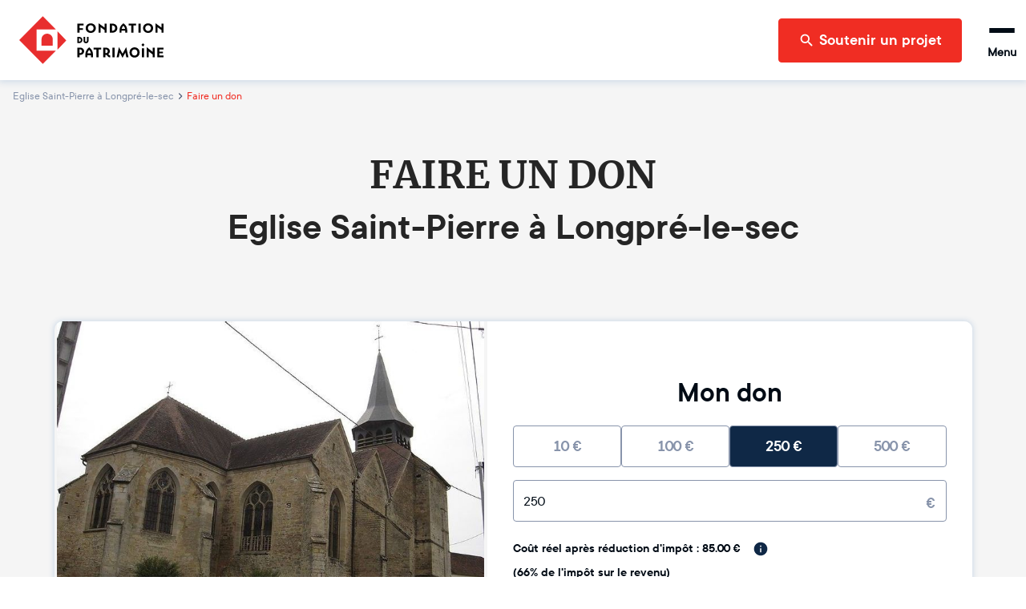

--- FILE ---
content_type: text/html; charset=utf-8
request_url: https://www.fondation-patrimoine.org/les-projets/eglise-saint-pierre-a-longpre-le-sec/77530/faire-un-don?selectedAmount=250
body_size: 40052
content:
<!DOCTYPE html><html lang="fr"><head><meta name="viewport" content="width=device-width"/><title>Eglise Saint-Pierre à Longpré-le-sec - Faire un don</title><meta charSet="UTF-8"/><meta name="next-head-count" content="3"/><link rel="apple-touch-icon" sizes="120x120" href="/favicons/apple-touch-icon.png"/><link rel="icon" type="image/png" sizes="32x32" href="/favicons/favicon-32x32.png"/><link rel="icon" type="image/png" sizes="16x16" href="/favicons/favicon-16x16.png"/><link rel="manifest" href="/favicons/site.webmanifest"/><meta name="msapplication-config" content="/favicons/browserconfig.xml"/><link rel="icon" href="/favicon.ico"/><link rel="mask-icon" href="/favicons/safari-pinned-tab.svg" color="#5bbad5"/><meta name="msapplication-TileColor" content="#b91d47"/><meta name="theme-color" content="#ffffff"/><link rel="preload" as="font" href="/fonts/ttcommons/TTCommons-DemiBold/font.woff2" type="font/woff2" crossorigin="anonymous"/><link rel="preload" as="font" href="/fonts/ttcommons/TTCommons-Regular/font.woff2" type="font/woff2" crossorigin="anonymous"/><link rel="preload" as="font" href="/fonts/merriweather/Merriweather-Bold.ttf" type="font/woff2" crossorigin="anonymous"/><link rel="preload" href="/_next/static/css/e986a01595278f9b.css" as="style"/><link rel="stylesheet" href="/_next/static/css/e986a01595278f9b.css" data-n-g=""/><noscript data-n-css=""></noscript><script defer="" nomodule="" src="/_next/static/chunks/polyfills-42372ed130431b0a.js"></script><script src="https://js1.dalenys.com/hosted-fields/v2.0.0/hosted-fields.min.js" type="text/javascript" defer="" data-nscript="beforeInteractive"></script><script defer="" src="/_next/static/chunks/2481.42d292ede2a328a1.js"></script><script defer="" src="/_next/static/chunks/8461.703ffed8f795a2c1.js"></script><script defer="" src="/_next/static/chunks/4663.872d33e287384f34.js"></script><script src="/_next/static/chunks/webpack-8f9ac9ccbd3b2f99.js" defer=""></script><script src="/_next/static/chunks/framework-aa1289bf53dcad16.js" defer=""></script><script src="/_next/static/chunks/main-f2663e15b4a7d8f0.js" defer=""></script><script src="/_next/static/chunks/pages/_app-06306caf8f93edb3.js" defer=""></script><script src="/_next/static/chunks/6310-585dc701bd719661.js" defer=""></script><script src="/_next/static/chunks/6812-d11c8e6d8f90231d.js" defer=""></script><script src="/_next/static/chunks/5248-c38012f3b298dab5.js" defer=""></script><script src="/_next/static/chunks/4310-fd5388a338ffbb32.js" defer=""></script><script src="/_next/static/chunks/8169-426017c91078f910.js" defer=""></script><script src="/_next/static/chunks/4618-06564a08c0796fb6.js" defer=""></script><script src="/_next/static/chunks/5976-ea548c51999531e8.js" defer=""></script><script src="/_next/static/chunks/9315-2d050693423a53f3.js" defer=""></script><script src="/_next/static/chunks/4240-13dff8bbf6380e3c.js" defer=""></script><script src="/_next/static/chunks/8708-4c9654600a3e8921.js" defer=""></script><script src="/_next/static/chunks/8267-5ba58b52cc958857.js" defer=""></script><script src="/_next/static/chunks/3719-611ec481682911fe.js" defer=""></script><script src="/_next/static/chunks/5100-d53ea7075a8f65a9.js" defer=""></script><script src="/_next/static/chunks/pages/les-projets/%5Bslug%5D/%5Bcode%5D/faire-un-don-c1a7d15deeaed9bd.js" defer=""></script><script src="/_next/static/lDFnslubxnpI190Lc3xQQ/_buildManifest.js" defer=""></script><script src="/_next/static/lDFnslubxnpI190Lc3xQQ/_ssgManifest.js" defer=""></script></head><body><div id="__next"><style data-emotion="css-global 15ha2qo">html{-webkit-font-smoothing:antialiased;-moz-osx-font-smoothing:grayscale;box-sizing:border-box;-webkit-text-size-adjust:100%;}*,*::before,*::after{box-sizing:inherit;}strong,b{font-weight:700;}body{margin:0;color:#010B15;font-family:'TTCommons-Regular','Helvetica Neue',Helvetica,Arial,sans-serif;font-size:1rem;font-weight:400;line-height:1.5;background-color:#fff;}@media print{body{background-color:#fff;}}body::backdrop{background-color:#fff;}.Mui-disabled{color:#474747!important;opacity:1;-webkit-text-fill-color:#474747!important;}*,*::before,*::after{box-sizing:border-box;}</style><style data-emotion="css 1hqxhxb">.css-1hqxhxb{position:fixed;top:0;left:0;right:0;height:3px;z-index:9999;pointer-events:none;}</style><div class="css-1hqxhxb ewtkd870"><style data-emotion="css 1vk7f5u">.css-1vk7f5u{height:100%;background-color:#e82e2e;width:0%;-webkit-transition:width 200ms ease-out,opacity 200ms ease-out;transition:width 200ms ease-out,opacity 200ms ease-out;box-shadow:0 0 10px #e82e2e,0 0 5px #e82e2e;opacity:0;}.css-1vk7f5u::after{content:"";position:absolute;right:0;top:0;bottom:0;width:100px;background:linear-gradient(to right, transparent, rgba(232, 46, 46, 0.4));box-shadow:0 0 10px #e82e2e;}</style><div class="css-1vk7f5u ewtkd871"></div></div><style data-emotion="css vzjk5">.css-vzjk5{background-color:#f5f5f5;width:100%;position:relative;}</style><style data-emotion="css st4h3f">.css-st4h3f{display:-webkit-box;display:-webkit-flex;display:-ms-flexbox;display:flex;-webkit-flex-direction:column;-ms-flex-direction:column;flex-direction:column;background-color:#f5f5f5;width:100%;position:relative;}</style><div class="MuiStack-root e13vyp9o0 css-st4h3f"><style data-emotion="css tl563l">.css-tl563l{box-shadow:0px 0 9px 2px #ccd9e7;position:-webkit-sticky;position:sticky;width:100%;z-index:1100;top:-66px;-webkit-transform:translateY(0);-moz-transform:translateY(0);-ms-transform:translateY(0);transform:translateY(0);}@media (min-width:600px){.css-tl563l{top:-96px;}}</style><div class="css-tl563l e1ougyzz0"><style data-emotion="css 16b7lm0">.css-16b7lm0{width:100%;margin:auto;display:-webkit-box;display:-webkit-flex;display:-ms-flexbox;display:flex;-webkit-align-items:center;-webkit-box-align:center;-ms-flex-align:center;align-items:center;grid-auto-flow:column;height:70px;padding:0px 24px;line-height:1;z-index:100;background-color:#ffffff;}@media (min-width:600px){.css-16b7lm0{height:100px;}}</style><header class="css-16b7lm0 e1ougyzz1"><style data-emotion="css 1slj345">.css-1slj345{cursor:pointer;display:-webkit-box;display:-webkit-flex;display:-ms-flexbox;display:flex;-webkit-align-self:stretch;-ms-flex-item-align:stretch;align-self:stretch;margin-right:auto;width:50px;padding:10px 0;background-image:url("/logo-sm.svg");-webkit-background-size:contain;background-size:contain;-webkit-background-position:center;background-position:center;background-repeat:no-repeat;background-origin:content-box;}@media (min-width:600px){.css-1slj345{width:180px;background-image:url("/logo-md.svg");}}@media (min-width:1408px){.css-1slj345{background-image:url("/logo.svg");}}</style><style data-emotion="css 78e5nf">.css-78e5nf{outline:none;cursor:pointer;color:inherit;-webkit-text-decoration:none;text-decoration:none;cursor:pointer;display:-webkit-box;display:-webkit-flex;display:-ms-flexbox;display:flex;-webkit-align-self:stretch;-ms-flex-item-align:stretch;align-self:stretch;margin-right:auto;width:50px;padding:10px 0;background-image:url("/logo-sm.svg");-webkit-background-size:contain;background-size:contain;-webkit-background-position:center;background-position:center;background-repeat:no-repeat;background-origin:content-box;}@media (min-width:600px){.css-78e5nf{width:180px;background-image:url("/logo-md.svg");}}@media (min-width:1408px){.css-78e5nf{background-image:url("/logo.svg");}}</style><style data-emotion="css 1it4qz7">.css-1it4qz7{-webkit-text-decoration:none;text-decoration:none;outline:none;cursor:pointer;color:inherit;-webkit-text-decoration:none;text-decoration:none;cursor:pointer;display:-webkit-box;display:-webkit-flex;display:-ms-flexbox;display:flex;-webkit-align-self:stretch;-ms-flex-item-align:stretch;align-self:stretch;margin-right:auto;width:50px;padding:10px 0;background-image:url("/logo-sm.svg");-webkit-background-size:contain;background-size:contain;-webkit-background-position:center;background-position:center;background-repeat:no-repeat;background-origin:content-box;}@media (min-width:600px){.css-1it4qz7{width:180px;background-image:url("/logo-md.svg");}}@media (min-width:1408px){.css-1it4qz7{background-image:url("/logo.svg");}}</style><style data-emotion="css wfzlaa">.css-wfzlaa{margin:0;font:inherit;line-height:inherit;letter-spacing:inherit;color:#F02D23;-webkit-text-decoration:none;text-decoration:none;outline:none;cursor:pointer;color:inherit;-webkit-text-decoration:none;text-decoration:none;cursor:pointer;display:-webkit-box;display:-webkit-flex;display:-ms-flexbox;display:flex;-webkit-align-self:stretch;-ms-flex-item-align:stretch;align-self:stretch;margin-right:auto;width:50px;padding:10px 0;background-image:url("/logo-sm.svg");-webkit-background-size:contain;background-size:contain;-webkit-background-position:center;background-position:center;background-repeat:no-repeat;background-origin:content-box;}@media (min-width:600px){.css-wfzlaa{width:180px;background-image:url("/logo-md.svg");}}@media (min-width:1408px){.css-wfzlaa{background-image:url("/logo.svg");}}</style><a class="MuiTypography-root MuiTypography-inherit MuiLink-root MuiLink-underlineNone e1ougyzz2 e1f886st0 css-wfzlaa" data-testid="home-header-logo" href="/"></a><style data-emotion="css l1wzkm">.css-l1wzkm{display:none;-webkit-align-items:center;-webkit-box-align:center;-ms-flex-align:center;align-items:center;height:100%;}@media (min-width:1408px){.css-l1wzkm{display:-webkit-box;display:-webkit-flex;display:-ms-flexbox;display:flex;}}</style><div class="css-l1wzkm e1ougyzz5"><style data-emotion="css 1kb1ww1">.css-1kb1ww1{position:relative;display:-webkit-box;display:-webkit-flex;display:-ms-flexbox;display:flex;gap:32px;height:100%;padding:0;margin:0;margin-right:24px;list-style:none;}</style><nav class="css-1kb1ww1 e122q6ky0"><style data-emotion="css 18woc08">.css-18woc08{display:-webkit-box;display:-webkit-flex;display:-ms-flexbox;display:flex;position:relative;-webkit-transition:all 0.2s,color 0.1s;transition:all 0.2s,color 0.1s;cursor:pointer;}.css-18woc08 a{-webkit-transition:inherit;transition:inherit;}.css-18woc08:after{content:"";position:absolute;bottom:0;left:0;right:0;height:6px;background-color:#F02D23;-webkit-transition:inherit;transition:inherit;pointer-events:none;-webkit-transform:scaleX(0);-moz-transform:scaleX(0);-ms-transform:scaleX(0);transform:scaleX(0);}.css-18woc08:hover{color:#F02D23;}.css-18woc08:hover:after{-webkit-transform:scaleX(1);-moz-transform:scaleX(1);-ms-transform:scaleX(1);transform:scaleX(1);}</style><div class="css-18woc08 e16p43iq0"><style data-emotion="css vp8i20">.css-vp8i20{cursor:default;display:-webkit-box;display:-webkit-flex;display:-ms-flexbox;display:flex;-webkit-flex-direction:column;-ms-flex-direction:column;flex-direction:column;-webkit-box-pack:center;-ms-flex-pack:center;-webkit-justify-content:center;justify-content:center;font-size:20px;font-weight:bold;}</style><div class="css-vp8i20 e16p43iq1">Découvrir la Fondation</div><style data-emotion="css pc6y30">.css-pc6y30{position:absolute;top:100%;width:320px;}</style><div class="css-pc6y30 e16p43iq2"><style data-emotion="css abqyn">.css-abqyn{height:0;overflow:hidden;-webkit-transition:height 300ms cubic-bezier(0.4, 0, 0.2, 1) 0ms;transition:height 300ms cubic-bezier(0.4, 0, 0.2, 1) 0ms;visibility:hidden;}</style><div class="MuiCollapse-root MuiCollapse-vertical MuiCollapse-hidden css-abqyn" style="min-height:0px"><style data-emotion="css 15830to">.css-15830to{display:-webkit-box;display:-webkit-flex;display:-ms-flexbox;display:flex;width:100%;}</style><div class="MuiCollapse-wrapper MuiCollapse-vertical css-15830to"><style data-emotion="css 9vd5ud">.css-9vd5ud{width:100%;}</style><div class="MuiCollapse-wrapperInner MuiCollapse-vertical css-9vd5ud"><style data-emotion="css tzul5d">.css-tzul5d{position:relative;z-index:10;overflow:hidden;display:-webkit-box;display:-webkit-flex;display:-ms-flexbox;display:flex;-webkit-flex-direction:column;-ms-flex-direction:column;flex-direction:column;padding-left:0;margin-bottom:0;background-color:white;border-bottom:none;border-radius:0 0 4px 4px;box-shadow:0 2px 4px 0 rgba(0,0,0,0.23);}</style><div class="css-tzul5d ecuzakb0"><div><style data-emotion="css 7tkt3c">.css-7tkt3c{display:-webkit-box;display:-webkit-flex;display:-ms-flexbox;display:flex;-webkit-flex-direction:row;-ms-flex-direction:row;flex-direction:row;-webkit-align-items:center;-webkit-box-align:center;-ms-flex-align:center;align-items:center;padding:16px;height:60px;border-bottom:1px solid rgba(0,0,0,0.09);}</style><style data-emotion="css 5mo8e0">.css-5mo8e0{display:-webkit-box;display:-webkit-flex;display:-ms-flexbox;display:flex;-webkit-flex-direction:row;-ms-flex-direction:row;flex-direction:row;-webkit-align-items:center;-webkit-box-align:center;-ms-flex-align:center;align-items:center;padding:16px;height:60px;border-bottom:1px solid rgba(0,0,0,0.09);}</style><div class="eudbbpi3 MuiBox-root css-5mo8e0"><style data-emotion="css iaisnh">.css-iaisnh{position:relative;cursor:pointer;display:-webkit-box;display:-webkit-flex;display:-ms-flexbox;display:flex;-webkit-align-items:center;-webkit-box-align:center;-ms-flex-align:center;align-items:center;gap:16px;height:100%;font-size:18px;font-weight:bold;background-color:#ffffff;color:#010B15;margin-right:0;-webkit-transition:color 0s;transition:color 0s;}.css-iaisnh:hover{color:#F02D23;}</style><style data-emotion="css n89cqn">.css-n89cqn{outline:none;cursor:pointer;color:inherit;-webkit-text-decoration:none;text-decoration:none;position:relative;cursor:pointer;display:-webkit-box;display:-webkit-flex;display:-ms-flexbox;display:flex;-webkit-align-items:center;-webkit-box-align:center;-ms-flex-align:center;align-items:center;gap:16px;height:100%;font-size:18px;font-weight:bold;background-color:#ffffff;color:#010B15;margin-right:0;-webkit-transition:color 0s;transition:color 0s;}.css-n89cqn:hover{color:#F02D23;}</style><style data-emotion="css 1y1ml5n">.css-1y1ml5n{-webkit-text-decoration:none;text-decoration:none;outline:none;cursor:pointer;color:inherit;-webkit-text-decoration:none;text-decoration:none;position:relative;cursor:pointer;display:-webkit-box;display:-webkit-flex;display:-ms-flexbox;display:flex;-webkit-align-items:center;-webkit-box-align:center;-ms-flex-align:center;align-items:center;gap:16px;height:100%;font-size:18px;font-weight:bold;background-color:#ffffff;color:#010B15;margin-right:0;-webkit-transition:color 0s;transition:color 0s;}.css-1y1ml5n:hover{color:#F02D23;}</style><style data-emotion="css 1ukegjk">.css-1ukegjk{margin:0;font:inherit;line-height:inherit;letter-spacing:inherit;color:#F02D23;-webkit-text-decoration:none;text-decoration:none;outline:none;cursor:pointer;color:inherit;-webkit-text-decoration:none;text-decoration:none;position:relative;cursor:pointer;display:-webkit-box;display:-webkit-flex;display:-ms-flexbox;display:flex;-webkit-align-items:center;-webkit-box-align:center;-ms-flex-align:center;align-items:center;gap:16px;height:100%;font-size:18px;font-weight:bold;background-color:#ffffff;color:#010B15;margin-right:0;-webkit-transition:color 0s;transition:color 0s;}.css-1ukegjk:hover{color:#F02D23;}</style><a class="MuiTypography-root MuiTypography-inherit MuiLink-root MuiLink-underlineNone eudbbpi0 e1f886st0 css-1ukegjk" href="/c/fondation-du-patrimoine/qui-sommes-nous/1653"><style data-emotion="css viamqk">.css-viamqk{color:#F02D23;}</style><div class="css-viamqk eudbbpi1"><style data-emotion="css q7mezt">.css-q7mezt{-webkit-user-select:none;-moz-user-select:none;-ms-user-select:none;user-select:none;width:1em;height:1em;display:inline-block;-webkit-flex-shrink:0;-ms-flex-negative:0;flex-shrink:0;-webkit-transition:fill 200ms cubic-bezier(0.4, 0, 0.2, 1) 0ms;transition:fill 200ms cubic-bezier(0.4, 0, 0.2, 1) 0ms;fill:currentColor;font-size:1.5rem;}</style><svg xmlns="http://www.w3.org/2000/svg" viewBox="0 0 512 512" class="MuiSvgIcon-root MuiSvgIcon-fontSizeMedium css-q7mezt" focusable="false" aria-hidden="true"><path d="M464 256a208 208 0 1 0-416 0 208 208 0 1 0 416 0M0 256a256 256 0 1 1 512 0 256 256 0 1 1-512 0m169.8-90.7c7.9-22.3 29.1-37.3 52.8-37.3h58.3c34.9 0 63.1 28.3 63.1 63.1 0 22.6-12.1 43.5-31.7 54.8L280 264.4c-.2 13-10.9 23.6-24 23.6-13.3 0-24-10.7-24-24v-13.5c0-8.6 4.6-16.5 12.1-20.8l44.3-25.4c4.7-2.7 7.6-7.7 7.6-13.1 0-8.4-6.8-15.1-15.1-15.1h-58.3c-3.4 0-6.4 2.1-7.5 5.3l-.4 1.2c-4.4 12.5-18.2 19-30.6 14.6s-19-18.2-14.6-30.6l.4-1.2zM224 352a32 32 0 1 1 64 0 32 32 0 1 1-64 0"></path></svg></div>Qui sommes-nous ?</a><style data-emotion="css 1wi6x91">.css-1wi6x91{-webkit-user-select:none;-moz-user-select:none;-ms-user-select:none;user-select:none;width:1em;height:1em;display:inline-block;-webkit-flex-shrink:0;-ms-flex-negative:0;flex-shrink:0;-webkit-transition:fill 200ms cubic-bezier(0.4, 0, 0.2, 1) 0ms;transition:fill 200ms cubic-bezier(0.4, 0, 0.2, 1) 0ms;fill:currentColor;font-size:1.5rem;color:#010B15;margin-left:auto;-webkit-transform:rotateX(0);-moz-transform:rotateX(0);-ms-transform:rotateX(0);transform:rotateX(0);-webkit-transition:-webkit-transform 0.2s;transition:transform 0.2s;}.css-1wi6x91:hover{color:#F02D23;}</style><svg class="MuiSvgIcon-root MuiSvgIcon-fontSizeMedium css-1wi6x91" focusable="false" aria-hidden="true" viewBox="0 0 24 24"><path d="M7.41 8.59 12 13.17l4.59-4.58L18 10l-6 6-6-6z"></path></svg></div><div class="MuiCollapse-root MuiCollapse-vertical MuiCollapse-hidden css-abqyn" style="min-height:0px"><div class="MuiCollapse-wrapper MuiCollapse-vertical css-15830to"><div class="MuiCollapse-wrapperInner MuiCollapse-vertical css-9vd5ud"><div><style data-emotion="css 1c06be7">.css-1c06be7{display:-webkit-box;display:-webkit-flex;display:-ms-flexbox;display:flex;-webkit-flex-direction:row;-ms-flex-direction:row;flex-direction:row;-webkit-align-items:center;-webkit-box-align:center;-ms-flex-align:center;align-items:center;padding:16px;height:60px;border-bottom:1px solid rgba(0,0,0,0.09);}.css-1c06be7.css-1c06be7{padding-left:56px;}</style><div class="eudbbpi3 MuiBox-root css-1c06be7"><style data-emotion="css 15gshfy">.css-15gshfy{position:relative;cursor:pointer;display:-webkit-box;display:-webkit-flex;display:-ms-flexbox;display:flex;-webkit-align-items:center;-webkit-box-align:center;-ms-flex-align:center;align-items:center;gap:16px;height:100%;font-size:14px;font-weight:normal;background-color:#ffffff;color:#010B15;margin-right:0;-webkit-transition:color 0s;transition:color 0s;}.css-15gshfy:hover{color:#F02D23;}</style><style data-emotion="css 14jdym2">.css-14jdym2{outline:none;cursor:pointer;color:inherit;-webkit-text-decoration:none;text-decoration:none;position:relative;cursor:pointer;display:-webkit-box;display:-webkit-flex;display:-ms-flexbox;display:flex;-webkit-align-items:center;-webkit-box-align:center;-ms-flex-align:center;align-items:center;gap:16px;height:100%;font-size:14px;font-weight:normal;background-color:#ffffff;color:#010B15;margin-right:0;-webkit-transition:color 0s;transition:color 0s;}.css-14jdym2:hover{color:#F02D23;}</style><style data-emotion="css 19u215l">.css-19u215l{-webkit-text-decoration:none;text-decoration:none;outline:none;cursor:pointer;color:inherit;-webkit-text-decoration:none;text-decoration:none;position:relative;cursor:pointer;display:-webkit-box;display:-webkit-flex;display:-ms-flexbox;display:flex;-webkit-align-items:center;-webkit-box-align:center;-ms-flex-align:center;align-items:center;gap:16px;height:100%;font-size:14px;font-weight:normal;background-color:#ffffff;color:#010B15;margin-right:0;-webkit-transition:color 0s;transition:color 0s;}.css-19u215l:hover{color:#F02D23;}</style><style data-emotion="css 1cywm9o">.css-1cywm9o{margin:0;font:inherit;line-height:inherit;letter-spacing:inherit;color:#F02D23;-webkit-text-decoration:none;text-decoration:none;outline:none;cursor:pointer;color:inherit;-webkit-text-decoration:none;text-decoration:none;position:relative;cursor:pointer;display:-webkit-box;display:-webkit-flex;display:-ms-flexbox;display:flex;-webkit-align-items:center;-webkit-box-align:center;-ms-flex-align:center;align-items:center;gap:16px;height:100%;font-size:14px;font-weight:normal;background-color:#ffffff;color:#010B15;margin-right:0;-webkit-transition:color 0s;transition:color 0s;}.css-1cywm9o:hover{color:#F02D23;}</style><a class="MuiTypography-root MuiTypography-inherit MuiLink-root MuiLink-underlineNone eudbbpi0 e1f886st0 css-1cywm9o" href="/c/decouvrir-la-fondation/qui-sommes-nous/notre-histoire/727">Notre histoire</a></div></div><div><div class="eudbbpi3 MuiBox-root css-1c06be7"><a class="MuiTypography-root MuiTypography-inherit MuiLink-root MuiLink-underlineNone eudbbpi0 e1f886st0 css-1cywm9o" href="/fondation-du-patrimoine/qui-sommes-nous/notre-cause">Notre cause</a></div></div><div><div class="eudbbpi3 MuiBox-root css-1c06be7"><a class="MuiTypography-root MuiTypography-inherit MuiLink-root MuiLink-underlineNone eudbbpi0 e1f886st0 css-1cywm9o" href="/c/decouvrir-la-fondation/qui-sommes-nous/nos-resultats/595">Nos résultats</a></div></div><div><div class="eudbbpi3 MuiBox-root css-1c06be7"><a class="MuiTypography-root MuiTypography-inherit MuiLink-root MuiLink-underlineNone eudbbpi0 e1f886st0 css-1cywm9o" href="/c/decouvrir-la-fondation/qui-sommes-nous/our-activity-in-a-nutshell/1024">Our activity</a></div></div></div></div></div></div><div><div class="eudbbpi3 MuiBox-root css-5mo8e0"><a class="MuiTypography-root MuiTypography-inherit MuiLink-root MuiLink-underlineNone eudbbpi0 e1f886st0 css-1ukegjk" href="/fondation-du-patrimoine/notre-organisation"><div class="css-viamqk eudbbpi1"><svg xmlns="http://www.w3.org/2000/svg" viewBox="0 0 384 512" class="MuiSvgIcon-root MuiSvgIcon-fontSizeMedium css-q7mezt" focusable="false" aria-hidden="true"><path d="M64 48c-8.8 0-16 7.2-16 16v384c0 8.8 7.2 16 16 16h80v-64c0-26.5 21.5-48 48-48s48 21.5 48 48v64h80c8.8 0 16-7.2 16-16V64c0-8.8-7.2-16-16-16zM0 64C0 28.7 28.7 0 64 0h256c35.3 0 64 28.7 64 64v384c0 35.3-28.7 64-64 64H64c-35.3 0-64-28.7-64-64zm88 40c0-8.8 7.2-16 16-16h48c8.8 0 16 7.2 16 16v48c0 8.8-7.2 16-16 16h-48c-8.8 0-16-7.2-16-16zm144-16h48c8.8 0 16 7.2 16 16v48c0 8.8-7.2 16-16 16h-48c-8.8 0-16-7.2-16-16v-48c0-8.8 7.2-16 16-16M88 232c0-8.8 7.2-16 16-16h48c8.8 0 16 7.2 16 16v48c0 8.8-7.2 16-16 16h-48c-8.8 0-16-7.2-16-16zm144-16h48c8.8 0 16 7.2 16 16v48c0 8.8-7.2 16-16 16h-48c-8.8 0-16-7.2-16-16v-48c0-8.8 7.2-16 16-16"></path></svg></div>Notre organisation</a></div></div><div><div class="eudbbpi3 MuiBox-root css-5mo8e0"><a class="MuiTypography-root MuiTypography-inherit MuiLink-root MuiLink-underlineNone eudbbpi0 e1f886st0 css-1ukegjk" href="/c/decouvrir-la-fondation/partenaires-et-mecenes/1189"><div class="css-viamqk eudbbpi1"><svg xmlns="http://www.w3.org/2000/svg" viewBox="0 0 640 512" class="MuiSvgIcon-root MuiSvgIcon-fontSizeMedium css-q7mezt" focusable="false" aria-hidden="true"><path d="m272.2 64.6-51.1 51.1c-15.3 4.2-29.5 11.9-41.5 22.5L153 161.9c-10.2 9.1-23.5 14.1-37.2 14.1H96v128c20.4.6 39.8 8.9 54.3 23.4l35.6 35.6 7 7 27 27c6.2 6.2 16.4 6.2 22.6 0 1.7-1.7 3-3.7 3.7-5.8 2.8-7.7 9.3-13.5 17.3-15.3s16.4.6 22.2 6.5l10.8 10.6c11.6 11.6 30.4 11.6 41.9 0 5.4-5.4 8.3-12.3 8.6-19.4.4-8.8 5.6-16.6 13.6-20.4s17.3-3 24.4 2.1c9.4 6.7 22.5 5.8 30.9-2.6 9.4-9.4 9.4-24.6 0-33.9L340.1 243l-35.8 33c-27.3 25.2-69.2 25.6-97 .9-31.7-28.2-32.4-77.4-1.6-106.5l70.1-66.2C303.2 78.4 339.4 64 377.1 64c36.1 0 71 13.3 97.9 37.2l30.1 26.8H624c8.8 0 16 7.2 16 16v208c0 17.7-14.3 32-32 32h-32c-11.8 0-22.2-6.4-27.7-16h-84.9c-3.4 6.7-7.9 13.1-13.5 18.7-17.1 17.1-40.8 23.8-63 20.1-3.6 7.3-8.5 14.1-14.6 20.2-27.3 27.3-70 30-100.4 8.1-25.1 20.8-62.5 19.5-86-4.1L159 404l-7-7-35.6-35.6c-5.5-5.5-12.7-8.7-20.4-9.3 0 17.6-14.4 31.9-32 31.9H32c-17.7 0-32-14.3-32-32V144c0-8.8 7.2-16 16-16h99.8c2 0 3.9-.7 5.3-2l26.5-23.6C175.5 77.7 211.4 64 248.7 64H259c4.4 0 8.9.2 13.2.6M544 320V176h-48c-5.9 0-11.6-2.2-15.9-6.1l-36.9-32.8C425 120.9 401.5 112 377.1 112c-25.4 0-49.8 9.7-68.3 27.1l-70.1 66.2c-10.3 9.8-10.1 26.3.5 35.7 9.3 8.3 23.4 8.1 32.5-.3l71.9-66.4c9.7-9 24.9-8.4 33.9 1.4s8.4 24.9-1.4 33.9l-.8.8 74.4 74.4c10 10 16.5 22.3 19.4 35.1H544zM64 336a16 16 0 1 0-32 0 16 16 0 1 0 32 0m528 16a16 16 0 1 0 0-32 16 16 0 1 0 0 32"></path></svg></div>Nos partenaires et mécènes</a></div></div><div><div class="eudbbpi3 MuiBox-root css-5mo8e0"><a class="MuiTypography-root MuiTypography-inherit MuiLink-root MuiLink-underlineNone eudbbpi0 e1f886st0 css-1ukegjk" href="/c/nos-actualites/364"><div class="css-viamqk eudbbpi1"><svg xmlns="http://www.w3.org/2000/svg" viewBox="0 0 512 512" class="MuiSvgIcon-root MuiSvgIcon-fontSizeMedium css-q7mezt" focusable="false" aria-hidden="true"><path d="M168 80c-13.3 0-24 10.7-24 24v304c0 8.4-1.4 16.5-4.1 24H440c13.3 0 24-10.7 24-24V104c0-13.3-10.7-24-24-24zM72 480c-39.8 0-72-32.2-72-72V112c0-13.3 10.7-24 24-24s24 10.7 24 24v296c0 13.3 10.7 24 24 24s24-10.7 24-24V104c0-39.8 32.2-72 72-72h272c39.8 0 72 32.2 72 72v304c0 39.8-32.2 72-72 72zm104-344c0-13.3 10.7-24 24-24h96c13.3 0 24 10.7 24 24v80c0 13.3-10.7 24-24 24h-96c-13.3 0-24-10.7-24-24zm200-24h32c13.3 0 24 10.7 24 24s-10.7 24-24 24h-32c-13.3 0-24-10.7-24-24s10.7-24 24-24m0 80h32c13.3 0 24 10.7 24 24s-10.7 24-24 24h-32c-13.3 0-24-10.7-24-24s10.7-24 24-24m-176 80h208c13.3 0 24 10.7 24 24s-10.7 24-24 24H200c-13.3 0-24-10.7-24-24s10.7-24 24-24m0 80h208c13.3 0 24 10.7 24 24s-10.7 24-24 24H200c-13.3 0-24-10.7-24-24s10.7-24 24-24"></path></svg></div>Nos actualités</a></div></div></div></div></div></div></div></div><div class="css-18woc08 e16p43iq0"><div class="css-vp8i20 e16p43iq1">Soumettre un projet</div><div class="css-pc6y30 e16p43iq2"><div class="MuiCollapse-root MuiCollapse-vertical MuiCollapse-hidden css-abqyn" style="min-height:0px"><div class="MuiCollapse-wrapper MuiCollapse-vertical css-15830to"><div class="MuiCollapse-wrapperInner MuiCollapse-vertical css-9vd5ud"><div class="css-tzul5d ecuzakb0"><div><div class="eudbbpi3 MuiBox-root css-5mo8e0"><a class="MuiTypography-root MuiTypography-inherit MuiLink-root MuiLink-underlineNone eudbbpi0 e1f886st0 css-1ukegjk" href="/c/soumettre-un-projet/organiser-une-collecte/233"><div class="css-viamqk eudbbpi1"><svg xmlns="http://www.w3.org/2000/svg" viewBox="0 0 512 512" class="MuiSvgIcon-root MuiSvgIcon-fontSizeMedium css-q7mezt" focusable="false" aria-hidden="true"><path d="M480 32c0-12.9-7.8-24.6-19.8-29.6S434.5.2 425.3 9.3L381.7 53c-48 48-113.1 75-181 75H64c-35.3 0-64 28.7-64 64v96c0 35.3 28.7 64 64 64v128c0 17.7 14.3 32 32 32h64c17.7 0 32-14.3 32-32V352h8.7c67.9 0 133 27 181 75l43.6 43.6c9.2 9.2 22.9 11.9 34.9 6.9s19.8-16.6 19.8-29.6V300.4c18.6-8.8 32-32.5 32-60.4s-13.4-51.6-32-60.4zm-64 76.7v262.6C357.2 317.8 280.5 288 200.7 288H192v-96h8.7c79.8 0 156.5-29.8 215.3-83.3"></path></svg></div>Organiser une collecte de dons</a></div></div><div><div class="eudbbpi3 MuiBox-root css-5mo8e0"><a class="MuiTypography-root MuiTypography-inherit MuiLink-root MuiLink-underlineNone eudbbpi0 e1f886st0 css-1ukegjk" href="/c/soumettre-un-projet/defiscaliser-travaux/232"><div class="css-viamqk eudbbpi1"><svg xmlns="http://www.w3.org/2000/svg" viewBox="0 0 640 512" class="MuiSvgIcon-root MuiSvgIcon-fontSizeMedium css-q7mezt" focusable="false" aria-hidden="true"><path d="M320.7 352c8.1-89.7 83.5-160 175.3-160 8.9 0 17.6.7 26.1 1.9L309.5 7c-6-5-14-7-21-7s-15 1-22 8L10 231.5c-7 7-10 15-10 24 0 18 14 32.1 32 32.1h32v69.7c-.1.9-.1 1.8-.1 2.8V472c0 22.1 17.9 40 40 40h16c1.2 0 2.4-.1 3.6-.2 1.5.1 3 .2 4.5.2h56c22.1 0 40-17.9 40-40v-88c0-17.7 14.3-32 32-32h64.7M640 368a144 144 0 1 0-288 0 144 144 0 1 0 288 0m-76.7-43.3c6.2 6.2 6.2 16.4 0 22.6l-72 72c-6.2 6.2-16.4 6.2-22.6 0l-40-40c-6.2-6.2-6.2-16.4 0-22.6s16.4-6.2 22.6 0l28.7 28.7 60.7-60.7c6.2-6.2 16.4-6.2 22.6 0"></path></svg></div>Défiscaliser vos travaux</a></div></div><div><div class="eudbbpi3 MuiBox-root css-5mo8e0"><a class="MuiTypography-root MuiTypography-inherit MuiLink-root MuiLink-underlineNone eudbbpi0 e1f886st0 css-1ukegjk" href="/c/soumettre-un-projet/obtenir-une-aide-financiere/496"><div class="css-viamqk eudbbpi1"><svg xmlns="http://www.w3.org/2000/svg" viewBox="0 0 384 512" class="MuiSvgIcon-root MuiSvgIcon-fontSizeMedium css-q7mezt" focusable="false" aria-hidden="true"><path d="M64 464c-8.8 0-16-7.2-16-16V64c0-8.8 7.2-16 16-16h160v80c0 17.7 14.3 32 32 32h80v288c0 8.8-7.2 16-16 16zM64 0C28.7 0 0 28.7 0 64v384c0 35.3 28.7 64 64 64h256c35.3 0 64-28.7 64-64V154.5c0-17-6.7-33.3-18.7-45.3l-90.6-90.5C262.7 6.7 246.5 0 229.5 0zm56 256c-13.3 0-24 10.7-24 24s10.7 24 24 24h144c13.3 0 24-10.7 24-24s-10.7-24-24-24zm0 96c-13.3 0-24 10.7-24 24s10.7 24 24 24h144c13.3 0 24-10.7 24-24s-10.7-24-24-24z"></path></svg></div>Obtenir une aide financière</a></div></div></div></div></div></div></div></div><div class="css-18woc08 e16p43iq0"><div class="css-vp8i20 e16p43iq1">S&#x27;engager</div><div class="css-pc6y30 e16p43iq2"><div class="MuiCollapse-root MuiCollapse-vertical MuiCollapse-hidden css-abqyn" style="min-height:0px"><div class="MuiCollapse-wrapper MuiCollapse-vertical css-15830to"><div class="MuiCollapse-wrapperInner MuiCollapse-vertical css-9vd5ud"><div class="css-tzul5d ecuzakb0"><div><div class="eudbbpi3 MuiBox-root css-5mo8e0"><a class="MuiTypography-root MuiTypography-inherit MuiLink-root MuiLink-underlineNone eudbbpi0 e1f886st0 css-1ukegjk" href="/c/s-engager/nous-donner/958"><div class="css-viamqk eudbbpi1"><svg xmlns="http://www.w3.org/2000/svg" viewBox="0 0 576 512" class="MuiSvgIcon-root MuiSvgIcon-fontSizeMedium css-q7mezt" focusable="false" aria-hidden="true"><path d="M148 76.6C148 34.3 182.3 0 224.6 0c20.3 0 39.8 8.1 54.1 22.4l9.3 9.3 9.3-9.3C311.6 8.1 331.1 0 351.4 0 393.7 0 428 34.3 428 76.6c0 20.3-8.1 39.8-22.4 54.1L302.1 234.1c-7.8 7.8-20.5 7.8-28.3 0L170.4 130.7C156.1 116.4 148 96.9 148 76.6m420.2 259.7c13.1 17.8 9.3 42.8-8.5 55.9l-126.6 93.3c-23.4 17.2-51.6 26.5-80.7 26.5H32c-17.7 0-32-14.3-32-32v-64c0-17.7 14.3-32 32-32h36.8l44.9-36c22.7-18.2 50.9-28 80-28H352c17.7 0 32 14.3 32 32s-14.3 32-32 32h-80c-8.8 0-16 7.2-16 16s7.2 16 16 16h120.6l119.7-88.2c17.8-13.1 42.8-9.3 55.9 8.5M193.6 384h-.9z"></path></svg></div>Nous donner</a><svg class="MuiSvgIcon-root MuiSvgIcon-fontSizeMedium css-1wi6x91" focusable="false" aria-hidden="true" viewBox="0 0 24 24"><path d="M7.41 8.59 12 13.17l4.59-4.58L18 10l-6 6-6-6z"></path></svg></div><div class="MuiCollapse-root MuiCollapse-vertical MuiCollapse-hidden css-abqyn" style="min-height:0px"><div class="MuiCollapse-wrapper MuiCollapse-vertical css-15830to"><div class="MuiCollapse-wrapperInner MuiCollapse-vertical css-9vd5ud"><div><div class="eudbbpi3 MuiBox-root css-1c06be7"><a class="MuiTypography-root MuiTypography-inherit MuiLink-root MuiLink-underlineNone eudbbpi0 e1f886st0 css-1cywm9o" href="/c/s-engager/nous-donner/1156">Faire un don</a></div></div><div><div class="eudbbpi3 MuiBox-root css-1c06be7"><a class="MuiTypography-root MuiTypography-inherit MuiLink-root MuiLink-underlineNone eudbbpi0 e1f886st0 css-1cywm9o" href="/c/s-engager/nous-donner/faire-un-legs-ou-une-donation/183">Faire un legs ou une donation</a></div></div><div><div class="eudbbpi3 MuiBox-root css-1c06be7"><a class="MuiTypography-root MuiTypography-inherit MuiLink-root MuiLink-underlineNone eudbbpi0 e1f886st0 css-1cywm9o" href="/c/s-engager/nous-donner/devenir-adherent/1090">Devenir adhérent</a></div></div><div><div class="eudbbpi3 MuiBox-root css-1c06be7"><a class="MuiTypography-root MuiTypography-inherit MuiLink-root MuiLink-underlineNone eudbbpi0 e1f886st0 css-1cywm9o" href="/c/s-engager/nous-donner/devenir-mecene/333">Devenir mécène</a></div></div></div></div></div></div><div><div class="eudbbpi3 MuiBox-root css-5mo8e0"><a class="MuiTypography-root MuiTypography-inherit MuiLink-root MuiLink-underlineNone eudbbpi0 e1f886st0 css-1ukegjk" href="/c/s-engager/nous-rejoindre/298"><div class="css-viamqk eudbbpi1"><svg xmlns="http://www.w3.org/2000/svg" viewBox="0 0 640 512" class="MuiSvgIcon-root MuiSvgIcon-fontSizeMedium css-q7mezt" focusable="false" aria-hidden="true"><path d="M48 48h88c13.3 0 24-10.7 24-24S149.3 0 136 0H32C14.3 0 0 14.3 0 32v104c0 13.3 10.7 24 24 24s24-10.7 24-24zm127.8 176a48 48 0 1 0 0-96 48 48 0 1 0 0 96m-26.5 32c-29.4 0-53.3 23.9-53.3 53.3 0 14.7 11.9 26.7 26.7 26.7h56.1c8-34.1 32.8-61.7 65.2-73.6-7.5-4.1-16.2-6.4-25.3-6.4zm368 80c14.7 0 26.7-11.9 26.7-26.7 0-29.5-23.9-53.3-53.3-53.3h-69.4c-9.2 0-17.8 2.3-25.3 6.4 32.4 11.9 57.2 39.5 65.2 73.6zm-89.4 0c-8.6-24.3-29.9-42.6-55.9-47-3.9-.7-7.9-1-12-1h-80c-4.1 0-8.1.3-12 1-26 4.4-47.3 22.7-55.9 47-2.7 7.5-4.1 15.6-4.1 24 0 13.3 10.7 24 24 24h176c13.3 0 24-10.7 24-24 0-8.4-1.4-16.5-4.1-24M464 224a48 48 0 1 0 0-96 48 48 0 1 0 0 96m-80-32a64 64 0 1 0-128 0 64 64 0 1 0 128 0M504 48h88v88c0 13.3 10.7 24 24 24s24-10.7 24-24V32c0-17.7-14.3-32-32-32H504c-13.3 0-24 10.7-24 24s10.7 24 24 24M48 464v-88c0-13.3-10.7-24-24-24S0 362.7 0 376v104c0 17.7 14.3 32 32 32h104c13.3 0 24-10.7 24-24s-10.7-24-24-24zm456 0c-13.3 0-24 10.7-24 24s10.7 24 24 24h104c17.7 0 32-14.3 32-32V376c0-13.3-10.7-24-24-24s-24 10.7-24 24v88z"></path></svg></div>Nous rejoindre</a></div></div></div></div></div></div></div></div></nav><style data-emotion="css 1u1qoju">.css-1u1qoju{display:none;grid-auto-flow:column;grid-gap:24px;}@media (min-width:600px){.css-1u1qoju{display:grid;}}</style><div class="css-1u1qoju e1ougyzz3"><style data-emotion="css wn71xf">.css-wn71xf{width:-webkit-fit-content;width:-moz-fit-content;width:fit-content;min-width:auto;height:auto;text-transform:none;text-align:center;font-family:'TTCommons-DemiBold','Helvetica Neue',Helvetica,Arial,sans-serif;font-size:1.25rem;line-height:1;white-space:nowrap;padding:16px 24px;border-radius:4px;border:1px solid #2DA4A8;-webkit-transition:all 250ms cubic-bezier(0.4, 0, 0.2, 1) 0ms;transition:all 250ms cubic-bezier(0.4, 0, 0.2, 1) 0ms;}.css-wn71xf:hover{color:#2DA4A8;background-color:#ffffff;border-color:#2DA4A8;}.css-wn71xf:disabled,.css-wn71xf.Mui-disabled{pointer-events:auto;cursor:not-allowed;-webkit-text-fill-color:#ffffff!important;color:#ffffff!important;background-color:#2DA4A8;border-color:#2DA4A8;opacity:0.6;}</style><style data-emotion="css 4lw9rc">.css-4lw9rc{font-family:'TTCommons-Regular','Helvetica Neue',Helvetica,Arial,sans-serif;font-weight:500;font-size:0.875rem;line-height:1.75;text-transform:uppercase;min-width:64px;padding:6px 16px;border:0;border-radius:4px;-webkit-transition:background-color 250ms cubic-bezier(0.4, 0, 0.2, 1) 0ms,box-shadow 250ms cubic-bezier(0.4, 0, 0.2, 1) 0ms,border-color 250ms cubic-bezier(0.4, 0, 0.2, 1) 0ms,color 250ms cubic-bezier(0.4, 0, 0.2, 1) 0ms;transition:background-color 250ms cubic-bezier(0.4, 0, 0.2, 1) 0ms,box-shadow 250ms cubic-bezier(0.4, 0, 0.2, 1) 0ms,border-color 250ms cubic-bezier(0.4, 0, 0.2, 1) 0ms,color 250ms cubic-bezier(0.4, 0, 0.2, 1) 0ms;color:var(--variant-containedColor);background-color:var(--variant-containedBg);box-shadow:0px 3px 1px -2px rgba(0,0,0,0.2),0px 2px 2px 0px rgba(0,0,0,0.14),0px 1px 5px 0px rgba(0,0,0,0.12);--variant-textColor:#2DA4A8;--variant-outlinedColor:#2DA4A8;--variant-outlinedBorder:rgba(45, 164, 168, 0.5);--variant-containedColor:#ffffff;--variant-containedBg:#2DA4A8;box-shadow:none;width:-webkit-fit-content;width:-moz-fit-content;width:fit-content;min-width:auto;height:auto;text-transform:none;text-align:center;font-family:'TTCommons-DemiBold','Helvetica Neue',Helvetica,Arial,sans-serif;font-size:1.25rem;line-height:1;white-space:nowrap;padding:16px 24px;border-radius:4px;border:1px solid #2DA4A8;-webkit-transition:all 250ms cubic-bezier(0.4, 0, 0.2, 1) 0ms;transition:all 250ms cubic-bezier(0.4, 0, 0.2, 1) 0ms;}.css-4lw9rc:hover{-webkit-text-decoration:none;text-decoration:none;}.css-4lw9rc.Mui-disabled{color:rgba(0, 0, 0, 0.26);}.css-4lw9rc:hover{box-shadow:0px 2px 4px -1px rgba(0,0,0,0.2),0px 4px 5px 0px rgba(0,0,0,0.14),0px 1px 10px 0px rgba(0,0,0,0.12);}@media (hover: none){.css-4lw9rc:hover{box-shadow:0px 3px 1px -2px rgba(0,0,0,0.2),0px 2px 2px 0px rgba(0,0,0,0.14),0px 1px 5px 0px rgba(0,0,0,0.12);}}.css-4lw9rc:active{box-shadow:0px 5px 5px -3px rgba(0,0,0,0.2),0px 8px 10px 1px rgba(0,0,0,0.14),0px 3px 14px 2px rgba(0,0,0,0.12);}.css-4lw9rc.Mui-focusVisible{box-shadow:0px 3px 5px -1px rgba(0,0,0,0.2),0px 6px 10px 0px rgba(0,0,0,0.14),0px 1px 18px 0px rgba(0,0,0,0.12);}.css-4lw9rc.Mui-disabled{color:rgba(0, 0, 0, 0.26);box-shadow:none;background-color:rgba(0, 0, 0, 0.12);}@media (hover: hover){.css-4lw9rc:hover{--variant-containedBg:#2A9195;--variant-textBg:rgba(45, 164, 168, 0.04);--variant-outlinedBorder:#2DA4A8;--variant-outlinedBg:rgba(45, 164, 168, 0.04);}}.css-4lw9rc:hover{box-shadow:none;}.css-4lw9rc.Mui-focusVisible{box-shadow:none;}.css-4lw9rc:active{box-shadow:none;}.css-4lw9rc.Mui-disabled{box-shadow:none;}.css-4lw9rc:hover{color:#2DA4A8;background-color:#ffffff;border-color:#2DA4A8;}.css-4lw9rc:disabled,.css-4lw9rc.Mui-disabled{pointer-events:auto;cursor:not-allowed;-webkit-text-fill-color:#ffffff!important;color:#ffffff!important;background-color:#2DA4A8;border-color:#2DA4A8;opacity:0.6;}</style><style data-emotion="css 135w0yz">.css-135w0yz{display:-webkit-inline-box;display:-webkit-inline-flex;display:-ms-inline-flexbox;display:inline-flex;-webkit-align-items:center;-webkit-box-align:center;-ms-flex-align:center;align-items:center;-webkit-box-pack:center;-ms-flex-pack:center;-webkit-justify-content:center;justify-content:center;position:relative;box-sizing:border-box;-webkit-tap-highlight-color:transparent;background-color:transparent;outline:0;border:0;margin:0;border-radius:0;padding:0;cursor:pointer;-webkit-user-select:none;-moz-user-select:none;-ms-user-select:none;user-select:none;vertical-align:middle;-moz-appearance:none;-webkit-appearance:none;-webkit-text-decoration:none;text-decoration:none;color:inherit;font-family:'TTCommons-Regular','Helvetica Neue',Helvetica,Arial,sans-serif;font-weight:500;font-size:0.875rem;line-height:1.75;text-transform:uppercase;min-width:64px;padding:6px 16px;border:0;border-radius:4px;-webkit-transition:background-color 250ms cubic-bezier(0.4, 0, 0.2, 1) 0ms,box-shadow 250ms cubic-bezier(0.4, 0, 0.2, 1) 0ms,border-color 250ms cubic-bezier(0.4, 0, 0.2, 1) 0ms,color 250ms cubic-bezier(0.4, 0, 0.2, 1) 0ms;transition:background-color 250ms cubic-bezier(0.4, 0, 0.2, 1) 0ms,box-shadow 250ms cubic-bezier(0.4, 0, 0.2, 1) 0ms,border-color 250ms cubic-bezier(0.4, 0, 0.2, 1) 0ms,color 250ms cubic-bezier(0.4, 0, 0.2, 1) 0ms;color:var(--variant-containedColor);background-color:var(--variant-containedBg);box-shadow:0px 3px 1px -2px rgba(0,0,0,0.2),0px 2px 2px 0px rgba(0,0,0,0.14),0px 1px 5px 0px rgba(0,0,0,0.12);--variant-textColor:#2DA4A8;--variant-outlinedColor:#2DA4A8;--variant-outlinedBorder:rgba(45, 164, 168, 0.5);--variant-containedColor:#ffffff;--variant-containedBg:#2DA4A8;box-shadow:none;width:-webkit-fit-content;width:-moz-fit-content;width:fit-content;min-width:auto;height:auto;text-transform:none;text-align:center;font-family:'TTCommons-DemiBold','Helvetica Neue',Helvetica,Arial,sans-serif;font-size:1.25rem;line-height:1;white-space:nowrap;padding:16px 24px;border-radius:4px;border:1px solid #2DA4A8;-webkit-transition:all 250ms cubic-bezier(0.4, 0, 0.2, 1) 0ms;transition:all 250ms cubic-bezier(0.4, 0, 0.2, 1) 0ms;}.css-135w0yz::-moz-focus-inner{border-style:none;}.css-135w0yz.Mui-disabled{pointer-events:none;cursor:default;}@media print{.css-135w0yz{-webkit-print-color-adjust:exact;color-adjust:exact;}}.css-135w0yz:hover{-webkit-text-decoration:none;text-decoration:none;}.css-135w0yz.Mui-disabled{color:rgba(0, 0, 0, 0.26);}.css-135w0yz:hover{box-shadow:0px 2px 4px -1px rgba(0,0,0,0.2),0px 4px 5px 0px rgba(0,0,0,0.14),0px 1px 10px 0px rgba(0,0,0,0.12);}@media (hover: none){.css-135w0yz:hover{box-shadow:0px 3px 1px -2px rgba(0,0,0,0.2),0px 2px 2px 0px rgba(0,0,0,0.14),0px 1px 5px 0px rgba(0,0,0,0.12);}}.css-135w0yz:active{box-shadow:0px 5px 5px -3px rgba(0,0,0,0.2),0px 8px 10px 1px rgba(0,0,0,0.14),0px 3px 14px 2px rgba(0,0,0,0.12);}.css-135w0yz.Mui-focusVisible{box-shadow:0px 3px 5px -1px rgba(0,0,0,0.2),0px 6px 10px 0px rgba(0,0,0,0.14),0px 1px 18px 0px rgba(0,0,0,0.12);}.css-135w0yz.Mui-disabled{color:rgba(0, 0, 0, 0.26);box-shadow:none;background-color:rgba(0, 0, 0, 0.12);}@media (hover: hover){.css-135w0yz:hover{--variant-containedBg:#2A9195;--variant-textBg:rgba(45, 164, 168, 0.04);--variant-outlinedBorder:#2DA4A8;--variant-outlinedBg:rgba(45, 164, 168, 0.04);}}.css-135w0yz:hover{box-shadow:none;}.css-135w0yz.Mui-focusVisible{box-shadow:none;}.css-135w0yz:active{box-shadow:none;}.css-135w0yz.Mui-disabled{box-shadow:none;}.css-135w0yz:hover{color:#2DA4A8;background-color:#ffffff;border-color:#2DA4A8;}.css-135w0yz:disabled,.css-135w0yz.Mui-disabled{pointer-events:auto;cursor:not-allowed;-webkit-text-fill-color:#ffffff!important;color:#ffffff!important;background-color:#2DA4A8;border-color:#2DA4A8;opacity:0.6;}</style><a class="MuiButtonBase-root MuiButton-root MuiButton-contained MuiButton-containedInfo MuiButton-sizeMedium MuiButton-containedSizeMedium MuiButton-colorInfo MuiButton-disableElevation MuiButton-root MuiButton-contained MuiButton-containedInfo MuiButton-sizeMedium MuiButton-containedSizeMedium MuiButton-colorInfo MuiButton-disableElevation eh9f8w90 css-135w0yz" tabindex="0" target="_blank" href="https://www.portailpatrimoine.fr"><span class="MuiButton-loadingWrapper" style="display:contents"></span>S&#x27;informer</a><style data-emotion="css 5se5gq">.css-5se5gq{width:-webkit-fit-content;width:-moz-fit-content;width:fit-content;min-width:auto;height:auto;text-transform:none;text-align:center;font-family:'TTCommons-DemiBold','Helvetica Neue',Helvetica,Arial,sans-serif;font-size:1.25rem;line-height:1;white-space:nowrap;padding:16px 24px;border-radius:4px;border:1px solid #F02D23;-webkit-transition:all 250ms cubic-bezier(0.4, 0, 0.2, 1) 0ms;transition:all 250ms cubic-bezier(0.4, 0, 0.2, 1) 0ms;}.css-5se5gq:hover{border-color:#9C0404;}.css-5se5gq:disabled,.css-5se5gq.Mui-disabled{pointer-events:auto;cursor:not-allowed;-webkit-text-fill-color:#ffffff!important;color:#ffffff!important;background-color:#F02D23;border-color:#F02D23;opacity:0.6;}</style><style data-emotion="css 15jkozg">.css-15jkozg{font-family:'TTCommons-Regular','Helvetica Neue',Helvetica,Arial,sans-serif;font-weight:500;font-size:0.875rem;line-height:1.75;text-transform:uppercase;min-width:64px;padding:6px 16px;border:0;border-radius:4px;-webkit-transition:background-color 250ms cubic-bezier(0.4, 0, 0.2, 1) 0ms,box-shadow 250ms cubic-bezier(0.4, 0, 0.2, 1) 0ms,border-color 250ms cubic-bezier(0.4, 0, 0.2, 1) 0ms,color 250ms cubic-bezier(0.4, 0, 0.2, 1) 0ms;transition:background-color 250ms cubic-bezier(0.4, 0, 0.2, 1) 0ms,box-shadow 250ms cubic-bezier(0.4, 0, 0.2, 1) 0ms,border-color 250ms cubic-bezier(0.4, 0, 0.2, 1) 0ms,color 250ms cubic-bezier(0.4, 0, 0.2, 1) 0ms;color:var(--variant-containedColor);background-color:var(--variant-containedBg);box-shadow:0px 3px 1px -2px rgba(0,0,0,0.2),0px 2px 2px 0px rgba(0,0,0,0.14),0px 1px 5px 0px rgba(0,0,0,0.12);--variant-textColor:#F02D23;--variant-outlinedColor:#F02D23;--variant-outlinedBorder:rgba(240, 45, 35, 0.5);--variant-containedColor:#ffffff;--variant-containedBg:#F02D23;box-shadow:none;width:-webkit-fit-content;width:-moz-fit-content;width:fit-content;min-width:auto;height:auto;text-transform:none;text-align:center;font-family:'TTCommons-DemiBold','Helvetica Neue',Helvetica,Arial,sans-serif;font-size:1.25rem;line-height:1;white-space:nowrap;padding:16px 24px;border-radius:4px;border:1px solid #F02D23;-webkit-transition:all 250ms cubic-bezier(0.4, 0, 0.2, 1) 0ms;transition:all 250ms cubic-bezier(0.4, 0, 0.2, 1) 0ms;}.css-15jkozg:hover{-webkit-text-decoration:none;text-decoration:none;}.css-15jkozg.Mui-disabled{color:rgba(0, 0, 0, 0.26);}.css-15jkozg:hover{box-shadow:0px 2px 4px -1px rgba(0,0,0,0.2),0px 4px 5px 0px rgba(0,0,0,0.14),0px 1px 10px 0px rgba(0,0,0,0.12);}@media (hover: none){.css-15jkozg:hover{box-shadow:0px 3px 1px -2px rgba(0,0,0,0.2),0px 2px 2px 0px rgba(0,0,0,0.14),0px 1px 5px 0px rgba(0,0,0,0.12);}}.css-15jkozg:active{box-shadow:0px 5px 5px -3px rgba(0,0,0,0.2),0px 8px 10px 1px rgba(0,0,0,0.14),0px 3px 14px 2px rgba(0,0,0,0.12);}.css-15jkozg.Mui-focusVisible{box-shadow:0px 3px 5px -1px rgba(0,0,0,0.2),0px 6px 10px 0px rgba(0,0,0,0.14),0px 1px 18px 0px rgba(0,0,0,0.12);}.css-15jkozg.Mui-disabled{color:rgba(0, 0, 0, 0.26);box-shadow:none;background-color:rgba(0, 0, 0, 0.12);}@media (hover: hover){.css-15jkozg:hover{--variant-containedBg:#9C0404;--variant-textBg:rgba(240, 45, 35, 0.04);--variant-outlinedBorder:#F02D23;--variant-outlinedBg:rgba(240, 45, 35, 0.04);}}.css-15jkozg:hover{box-shadow:none;}.css-15jkozg.Mui-focusVisible{box-shadow:none;}.css-15jkozg:active{box-shadow:none;}.css-15jkozg.Mui-disabled{box-shadow:none;}.css-15jkozg:hover{border-color:#9C0404;}.css-15jkozg:disabled,.css-15jkozg.Mui-disabled{pointer-events:auto;cursor:not-allowed;-webkit-text-fill-color:#ffffff!important;color:#ffffff!important;background-color:#F02D23;border-color:#F02D23;opacity:0.6;}</style><style data-emotion="css tswtuf">.css-tswtuf{display:-webkit-inline-box;display:-webkit-inline-flex;display:-ms-inline-flexbox;display:inline-flex;-webkit-align-items:center;-webkit-box-align:center;-ms-flex-align:center;align-items:center;-webkit-box-pack:center;-ms-flex-pack:center;-webkit-justify-content:center;justify-content:center;position:relative;box-sizing:border-box;-webkit-tap-highlight-color:transparent;background-color:transparent;outline:0;border:0;margin:0;border-radius:0;padding:0;cursor:pointer;-webkit-user-select:none;-moz-user-select:none;-ms-user-select:none;user-select:none;vertical-align:middle;-moz-appearance:none;-webkit-appearance:none;-webkit-text-decoration:none;text-decoration:none;color:inherit;font-family:'TTCommons-Regular','Helvetica Neue',Helvetica,Arial,sans-serif;font-weight:500;font-size:0.875rem;line-height:1.75;text-transform:uppercase;min-width:64px;padding:6px 16px;border:0;border-radius:4px;-webkit-transition:background-color 250ms cubic-bezier(0.4, 0, 0.2, 1) 0ms,box-shadow 250ms cubic-bezier(0.4, 0, 0.2, 1) 0ms,border-color 250ms cubic-bezier(0.4, 0, 0.2, 1) 0ms,color 250ms cubic-bezier(0.4, 0, 0.2, 1) 0ms;transition:background-color 250ms cubic-bezier(0.4, 0, 0.2, 1) 0ms,box-shadow 250ms cubic-bezier(0.4, 0, 0.2, 1) 0ms,border-color 250ms cubic-bezier(0.4, 0, 0.2, 1) 0ms,color 250ms cubic-bezier(0.4, 0, 0.2, 1) 0ms;color:var(--variant-containedColor);background-color:var(--variant-containedBg);box-shadow:0px 3px 1px -2px rgba(0,0,0,0.2),0px 2px 2px 0px rgba(0,0,0,0.14),0px 1px 5px 0px rgba(0,0,0,0.12);--variant-textColor:#F02D23;--variant-outlinedColor:#F02D23;--variant-outlinedBorder:rgba(240, 45, 35, 0.5);--variant-containedColor:#ffffff;--variant-containedBg:#F02D23;box-shadow:none;width:-webkit-fit-content;width:-moz-fit-content;width:fit-content;min-width:auto;height:auto;text-transform:none;text-align:center;font-family:'TTCommons-DemiBold','Helvetica Neue',Helvetica,Arial,sans-serif;font-size:1.25rem;line-height:1;white-space:nowrap;padding:16px 24px;border-radius:4px;border:1px solid #F02D23;-webkit-transition:all 250ms cubic-bezier(0.4, 0, 0.2, 1) 0ms;transition:all 250ms cubic-bezier(0.4, 0, 0.2, 1) 0ms;}.css-tswtuf::-moz-focus-inner{border-style:none;}.css-tswtuf.Mui-disabled{pointer-events:none;cursor:default;}@media print{.css-tswtuf{-webkit-print-color-adjust:exact;color-adjust:exact;}}.css-tswtuf:hover{-webkit-text-decoration:none;text-decoration:none;}.css-tswtuf.Mui-disabled{color:rgba(0, 0, 0, 0.26);}.css-tswtuf:hover{box-shadow:0px 2px 4px -1px rgba(0,0,0,0.2),0px 4px 5px 0px rgba(0,0,0,0.14),0px 1px 10px 0px rgba(0,0,0,0.12);}@media (hover: none){.css-tswtuf:hover{box-shadow:0px 3px 1px -2px rgba(0,0,0,0.2),0px 2px 2px 0px rgba(0,0,0,0.14),0px 1px 5px 0px rgba(0,0,0,0.12);}}.css-tswtuf:active{box-shadow:0px 5px 5px -3px rgba(0,0,0,0.2),0px 8px 10px 1px rgba(0,0,0,0.14),0px 3px 14px 2px rgba(0,0,0,0.12);}.css-tswtuf.Mui-focusVisible{box-shadow:0px 3px 5px -1px rgba(0,0,0,0.2),0px 6px 10px 0px rgba(0,0,0,0.14),0px 1px 18px 0px rgba(0,0,0,0.12);}.css-tswtuf.Mui-disabled{color:rgba(0, 0, 0, 0.26);box-shadow:none;background-color:rgba(0, 0, 0, 0.12);}@media (hover: hover){.css-tswtuf:hover{--variant-containedBg:#9C0404;--variant-textBg:rgba(240, 45, 35, 0.04);--variant-outlinedBorder:#F02D23;--variant-outlinedBg:rgba(240, 45, 35, 0.04);}}.css-tswtuf:hover{box-shadow:none;}.css-tswtuf.Mui-focusVisible{box-shadow:none;}.css-tswtuf:active{box-shadow:none;}.css-tswtuf.Mui-disabled{box-shadow:none;}.css-tswtuf:hover{border-color:#9C0404;}.css-tswtuf:disabled,.css-tswtuf.Mui-disabled{pointer-events:auto;cursor:not-allowed;-webkit-text-fill-color:#ffffff!important;color:#ffffff!important;background-color:#F02D23;border-color:#F02D23;opacity:0.6;}</style><a class="MuiButtonBase-root MuiButton-root MuiButton-contained MuiButton-containedPrimary MuiButton-sizeMedium MuiButton-containedSizeMedium MuiButton-colorPrimary MuiButton-disableElevation MuiButton-root MuiButton-contained MuiButton-containedPrimary MuiButton-sizeMedium MuiButton-containedSizeMedium MuiButton-colorPrimary MuiButton-disableElevation eh9f8w90 css-tswtuf" tabindex="0" data-testid="home-header-support-project" href="/les-projets"><span class="MuiButton-loadingWrapper" style="display:contents"></span><style data-emotion="css chw380">.css-chw380{width:21px;height:21px;margin-right:5px;}</style><img alt="gotoResearchProject" src="/_next/static/media/search.540e150f.svg" class="css-chw380 e1ougyzz4"/>Soutenir un projet</a><style data-emotion="css 4jh8d3">.css-4jh8d3{display:none;-webkit-box-flex-flow:column;-webkit-flex-flow:column;-ms-flex-flow:column;flex-flow:column;-webkit-align-items:flex-start;-webkit-box-align:flex-start;-ms-flex-align:flex-start;align-items:flex-start;position:relative;z-index:3;}.css-4jh8d3 >button{min-width:200px;}@media (min-width:1408px){.css-4jh8d3{display:-webkit-box;display:-webkit-flex;display:-ms-flexbox;display:flex;}}</style><div class="css-4jh8d3"><style data-emotion="css d77hqs">.css-d77hqs{width:-webkit-fit-content;width:-moz-fit-content;width:fit-content;min-width:auto;height:auto;text-transform:none;text-align:center;font-family:'TTCommons-DemiBold','Helvetica Neue',Helvetica,Arial,sans-serif;font-size:1.25rem;line-height:1;white-space:nowrap;padding:16px 24px;border-radius:4px;border:1px solid #0F2846;background-color:white;-webkit-transition:all 250ms cubic-bezier(0.4, 0, 0.2, 1) 0ms;transition:all 250ms cubic-bezier(0.4, 0, 0.2, 1) 0ms;}.css-d77hqs:hover{color:#ffffff;background-color:#0F2846;border-color:#0F2846;}@media (hover: none){.css-d77hqs:hover{background-color:#fff;color:#0F2846;}}.css-d77hqs:disabled,.css-d77hqs.Mui-disabled{pointer-events:auto;cursor:not-allowed;-webkit-text-fill-color:#0F2846!important;color:#0F2846!important;background-color:#ffffff;border-color:#0F2846;opacity:0.6;}</style><style data-emotion="css plxswl">.css-plxswl{font-family:'TTCommons-Regular','Helvetica Neue',Helvetica,Arial,sans-serif;font-weight:500;font-size:0.875rem;line-height:1.75;text-transform:uppercase;min-width:64px;padding:6px 16px;border:0;border-radius:4px;-webkit-transition:background-color 250ms cubic-bezier(0.4, 0, 0.2, 1) 0ms,box-shadow 250ms cubic-bezier(0.4, 0, 0.2, 1) 0ms,border-color 250ms cubic-bezier(0.4, 0, 0.2, 1) 0ms,color 250ms cubic-bezier(0.4, 0, 0.2, 1) 0ms;transition:background-color 250ms cubic-bezier(0.4, 0, 0.2, 1) 0ms,box-shadow 250ms cubic-bezier(0.4, 0, 0.2, 1) 0ms,border-color 250ms cubic-bezier(0.4, 0, 0.2, 1) 0ms,color 250ms cubic-bezier(0.4, 0, 0.2, 1) 0ms;padding:5px 15px;border:1px solid currentColor;border-color:var(--variant-outlinedBorder, currentColor);background-color:var(--variant-outlinedBg);color:var(--variant-outlinedColor);--variant-textColor:#0F2846;--variant-outlinedColor:#0F2846;--variant-outlinedBorder:rgba(15, 40, 70, 0.5);--variant-containedColor:#ffffff;--variant-containedBg:#0F2846;box-shadow:none;width:-webkit-fit-content;width:-moz-fit-content;width:fit-content;min-width:auto;height:auto;text-transform:none;text-align:center;font-family:'TTCommons-DemiBold','Helvetica Neue',Helvetica,Arial,sans-serif;font-size:1.25rem;line-height:1;white-space:nowrap;padding:16px 24px;border-radius:4px;border:1px solid #0F2846;background-color:white;-webkit-transition:all 250ms cubic-bezier(0.4, 0, 0.2, 1) 0ms;transition:all 250ms cubic-bezier(0.4, 0, 0.2, 1) 0ms;}.css-plxswl:hover{-webkit-text-decoration:none;text-decoration:none;}.css-plxswl.Mui-disabled{color:rgba(0, 0, 0, 0.26);}.css-plxswl.Mui-disabled{border:1px solid rgba(0, 0, 0, 0.12);}@media (hover: hover){.css-plxswl:hover{--variant-containedBg:#0F2846;--variant-textBg:rgba(15, 40, 70, 0.04);--variant-outlinedBorder:#0F2846;--variant-outlinedBg:rgba(15, 40, 70, 0.04);}}.css-plxswl:hover{box-shadow:none;}.css-plxswl.Mui-focusVisible{box-shadow:none;}.css-plxswl:active{box-shadow:none;}.css-plxswl.Mui-disabled{box-shadow:none;}.css-plxswl:hover{color:#ffffff;background-color:#0F2846;border-color:#0F2846;}@media (hover: none){.css-plxswl:hover{background-color:#fff;color:#0F2846;}}.css-plxswl:disabled,.css-plxswl.Mui-disabled{pointer-events:auto;cursor:not-allowed;-webkit-text-fill-color:#0F2846!important;color:#0F2846!important;background-color:#ffffff;border-color:#0F2846;opacity:0.6;}</style><style data-emotion="css 1vopkyl">.css-1vopkyl{display:-webkit-inline-box;display:-webkit-inline-flex;display:-ms-inline-flexbox;display:inline-flex;-webkit-align-items:center;-webkit-box-align:center;-ms-flex-align:center;align-items:center;-webkit-box-pack:center;-ms-flex-pack:center;-webkit-justify-content:center;justify-content:center;position:relative;box-sizing:border-box;-webkit-tap-highlight-color:transparent;background-color:transparent;outline:0;border:0;margin:0;border-radius:0;padding:0;cursor:pointer;-webkit-user-select:none;-moz-user-select:none;-ms-user-select:none;user-select:none;vertical-align:middle;-moz-appearance:none;-webkit-appearance:none;-webkit-text-decoration:none;text-decoration:none;color:inherit;font-family:'TTCommons-Regular','Helvetica Neue',Helvetica,Arial,sans-serif;font-weight:500;font-size:0.875rem;line-height:1.75;text-transform:uppercase;min-width:64px;padding:6px 16px;border:0;border-radius:4px;-webkit-transition:background-color 250ms cubic-bezier(0.4, 0, 0.2, 1) 0ms,box-shadow 250ms cubic-bezier(0.4, 0, 0.2, 1) 0ms,border-color 250ms cubic-bezier(0.4, 0, 0.2, 1) 0ms,color 250ms cubic-bezier(0.4, 0, 0.2, 1) 0ms;transition:background-color 250ms cubic-bezier(0.4, 0, 0.2, 1) 0ms,box-shadow 250ms cubic-bezier(0.4, 0, 0.2, 1) 0ms,border-color 250ms cubic-bezier(0.4, 0, 0.2, 1) 0ms,color 250ms cubic-bezier(0.4, 0, 0.2, 1) 0ms;padding:5px 15px;border:1px solid currentColor;border-color:var(--variant-outlinedBorder, currentColor);background-color:var(--variant-outlinedBg);color:var(--variant-outlinedColor);--variant-textColor:#0F2846;--variant-outlinedColor:#0F2846;--variant-outlinedBorder:rgba(15, 40, 70, 0.5);--variant-containedColor:#ffffff;--variant-containedBg:#0F2846;box-shadow:none;width:-webkit-fit-content;width:-moz-fit-content;width:fit-content;min-width:auto;height:auto;text-transform:none;text-align:center;font-family:'TTCommons-DemiBold','Helvetica Neue',Helvetica,Arial,sans-serif;font-size:1.25rem;line-height:1;white-space:nowrap;padding:16px 24px;border-radius:4px;border:1px solid #0F2846;background-color:white;-webkit-transition:all 250ms cubic-bezier(0.4, 0, 0.2, 1) 0ms;transition:all 250ms cubic-bezier(0.4, 0, 0.2, 1) 0ms;}.css-1vopkyl::-moz-focus-inner{border-style:none;}.css-1vopkyl.Mui-disabled{pointer-events:none;cursor:default;}@media print{.css-1vopkyl{-webkit-print-color-adjust:exact;color-adjust:exact;}}.css-1vopkyl:hover{-webkit-text-decoration:none;text-decoration:none;}.css-1vopkyl.Mui-disabled{color:rgba(0, 0, 0, 0.26);}.css-1vopkyl.Mui-disabled{border:1px solid rgba(0, 0, 0, 0.12);}@media (hover: hover){.css-1vopkyl:hover{--variant-containedBg:#0F2846;--variant-textBg:rgba(15, 40, 70, 0.04);--variant-outlinedBorder:#0F2846;--variant-outlinedBg:rgba(15, 40, 70, 0.04);}}.css-1vopkyl:hover{box-shadow:none;}.css-1vopkyl.Mui-focusVisible{box-shadow:none;}.css-1vopkyl:active{box-shadow:none;}.css-1vopkyl.Mui-disabled{box-shadow:none;}.css-1vopkyl:hover{color:#ffffff;background-color:#0F2846;border-color:#0F2846;}@media (hover: none){.css-1vopkyl:hover{background-color:#fff;color:#0F2846;}}.css-1vopkyl:disabled,.css-1vopkyl.Mui-disabled{pointer-events:auto;cursor:not-allowed;-webkit-text-fill-color:#0F2846!important;color:#0F2846!important;background-color:#ffffff;border-color:#0F2846;opacity:0.6;}</style><button class="MuiButtonBase-root MuiButton-root MuiButton-outlined MuiButton-outlinedSecondary MuiButton-sizeMedium MuiButton-outlinedSizeMedium MuiButton-colorSecondary MuiButton-disableElevation MuiButton-root MuiButton-outlined MuiButton-outlinedSecondary MuiButton-sizeMedium MuiButton-outlinedSizeMedium MuiButton-colorSecondary MuiButton-disableElevation eh9f8w90 css-1vopkyl" tabindex="0" type="button"><style data-emotion="css 1ygddt1">.css-1ygddt1{display:inherit;margin-right:8px;margin-left:-4px;}.css-1ygddt1>*:nth-of-type(1){font-size:20px;}</style><span class="MuiButton-icon MuiButton-startIcon MuiButton-iconSizeMedium css-1ygddt1"><svg class="MuiSvgIcon-root MuiSvgIcon-fontSizeMedium css-q7mezt" focusable="false" aria-hidden="true" viewBox="0 0 24 24"><path d="M12 5.9c1.16 0 2.1.94 2.1 2.1s-.94 2.1-2.1 2.1S9.9 9.16 9.9 8s.94-2.1 2.1-2.1m0 9c2.97 0 6.1 1.46 6.1 2.1v1.1H5.9V17c0-.64 3.13-2.1 6.1-2.1M12 4C9.79 4 8 5.79 8 8s1.79 4 4 4 4-1.79 4-4-1.79-4-4-4m0 9c-2.67 0-8 1.34-8 4v3h16v-3c0-2.66-5.33-4-8-4"></path></svg></span><span class="MuiButton-loadingWrapper" style="display:contents"></span>Connectez-vous</button><style data-emotion="css 1o51czk">.css-1o51czk{position:absolute;top:100%;right:0;margin-top:16px;}</style><div class="css-1o51czk"><div class="MuiCollapse-root MuiCollapse-vertical MuiCollapse-hidden css-abqyn" style="min-height:0px"><div class="MuiCollapse-wrapper MuiCollapse-vertical css-15830to"><div class="MuiCollapse-wrapperInner MuiCollapse-vertical css-9vd5ud"><div class="css-0"><style data-emotion="css 13qgo">.css-13qgo{outline:none;cursor:pointer;color:inherit;-webkit-text-decoration:none;text-decoration:none;}</style><style data-emotion="css 7fhvhi">.css-7fhvhi{-webkit-text-decoration:none;text-decoration:none;outline:none;cursor:pointer;color:inherit;-webkit-text-decoration:none;text-decoration:none;}</style><style data-emotion="css 1o7ghwq">.css-1o7ghwq{margin:0;font:inherit;line-height:inherit;letter-spacing:inherit;color:#F02D23;-webkit-text-decoration:none;text-decoration:none;outline:none;cursor:pointer;color:inherit;-webkit-text-decoration:none;text-decoration:none;}</style><a class="MuiTypography-root MuiTypography-inherit MuiLink-root MuiLink-underlineNone e1f886st0 css-1o7ghwq" href="/inscription"><style data-emotion="css 1yyhr6g">.css-1yyhr6g{display:-webkit-box;display:-webkit-flex;display:-ms-flexbox;display:flex;-webkit-align-items:center;-webkit-box-align:center;-ms-flex-align:center;align-items:center;gap:10px;width:208px;height:64px;background-color:#ffffff;padding:16px 24px;cursor:pointer;font-size:18px;font-style:normal;font-weight:600;line-height:24px;color:#0F2846;border-bottom:1px solid #e7e8ee;box-shadow:0 1px 16px 0 rgba(34, 42, 50, 0.2);}</style><div class="css-1yyhr6g"><img width="24" height="24" src="/_next/static/media/monEspaceRed.f9248698.svg" alt="image"/>Espace donateur</div></a><a class="MuiTypography-root MuiTypography-inherit MuiLink-root MuiLink-underlineNone e1f886st0 css-1o7ghwq" href="/porteur-projet/inscription"><div class="css-1yyhr6g"><img width="24" height="24" src="/_next/static/media/espaceProjetRed.e9abaccb.svg" alt="image"/>Espace porteur​ de projet</div></a></div></div></div></div></div></div></div></div><style data-emotion="css jrpbo8">.css-jrpbo8{display:-webkit-box;display:-webkit-flex;display:-ms-flexbox;display:flex;-webkit-box-flex-flow:row;-webkit-flex-flow:row;-ms-flex-flow:row;flex-flow:row;-webkit-align-items:center;-webkit-box-align:center;-ms-flex-align:center;align-items:center;}@media (min-width:1408px){.css-jrpbo8{display:none;}}</style><div class="css-jrpbo8 e1ougyzz7"><style data-emotion="css llddgb">.css-llddgb{display:none;}@media (min-width:600px){.css-llddgb{display:block;}}</style><div class="css-llddgb e1ougyzz6"><a class="MuiButtonBase-root MuiButton-root MuiButton-contained MuiButton-containedPrimary MuiButton-sizeMedium MuiButton-containedSizeMedium MuiButton-colorPrimary MuiButton-disableElevation MuiButton-root MuiButton-contained MuiButton-containedPrimary MuiButton-sizeMedium MuiButton-containedSizeMedium MuiButton-colorPrimary MuiButton-disableElevation eh9f8w90 css-tswtuf" tabindex="0" data-testid="home-header-support-project" href="/les-projets"><span class="MuiButton-loadingWrapper" style="display:contents"></span><img alt="icône de recherche" src="/_next/static/media/search.540e150f.svg" class="css-chw380 e1ougyzz4"/>Soutenir un projet</a></div><style data-emotion="css wkpw2c">.css-wkpw2c{display:-webkit-box;display:-webkit-flex;display:-ms-flexbox;display:flex;-webkit-flex-direction:column;-ms-flex-direction:column;flex-direction:column;-webkit-box-pack:center;-ms-flex-pack:center;-webkit-justify-content:center;justify-content:center;-webkit-align-items:center;-webkit-box-align:center;-ms-flex-align:center;align-items:center;}</style><style data-emotion="css 1loc9pi">.css-1loc9pi{margin-left:32px;margin-right:-12px;display:-webkit-box;display:-webkit-flex;display:-ms-flexbox;display:flex;-webkit-flex-direction:column;-ms-flex-direction:column;flex-direction:column;-webkit-box-pack:center;-ms-flex-pack:center;-webkit-justify-content:center;justify-content:center;-webkit-align-items:center;-webkit-box-align:center;-ms-flex-align:center;align-items:center;}@media (min-width:1408px){.css-1loc9pi{display:none;}}</style><div class="ev8kc990 MuiBox-root css-1loc9pi"><style data-emotion="css fleyil">.css-fleyil{background:transparent;border:none;cursor:pointer;padding:0;display:-webkit-box;display:-webkit-flex;display:-ms-flexbox;display:flex;-webkit-align-items:center;-webkit-box-align:center;-ms-flex-align:center;align-items:center;-webkit-box-pack:center;-ms-flex-pack:center;-webkit-justify-content:center;justify-content:center;outline:none;}.css-fleyil:focus-visible{outline:2px solid #F02D23;outline-offset:2px;}</style><button type="button" aria-label="Navigation" aria-expanded="false" data-testid="home-header-navigation-button" class="css-fleyil e1yoz1ka0"><style data-emotion="css 1yw8dpv">.css-1yw8dpv{width:32px;height:32px;position:relative;display:-webkit-box;display:-webkit-flex;display:-ms-flexbox;display:flex;-webkit-flex-direction:column;-ms-flex-direction:column;flex-direction:column;-webkit-box-pack:center;-ms-flex-pack:center;-webkit-justify-content:center;justify-content:center;gap:6px;}</style><div size="32" class="css-1yw8dpv e1yoz1ka1"><style data-emotion="css gt12rk">.css-gt12rk{display:block;width:100%;height:2px;background-color:#010B15;border-radius:2px;-webkit-transition:all 0.3s ease-in-out;transition:all 0.3s ease-in-out;transform-origin:center;}</style><span class="css-gt12rk e1yoz1ka2"></span><span class="css-gt12rk e1yoz1ka2"></span><span class="css-gt12rk e1yoz1ka2"></span></div></button><style data-emotion="css ug60lb">.css-ug60lb{margin:0;font-family:'TTCommons-Regular','Helvetica Neue',Helvetica,Arial,sans-serif;font-size:1rem;font-weight:400;line-height:1.5;font-weight:700;}</style><p class="MuiTypography-root MuiTypography-body1 css-ug60lb">Menu</p></div><style data-emotion="css mwkn02">.css-mwkn02{z-index:1200;-webkit-transform:scale(1);-moz-transform:scale(1);-ms-transform:scale(1);transform:scale(1);}@media (min-width:0px){.css-mwkn02{top:70px;}}@media (min-width:600px){.css-mwkn02{top:100px;}}</style></div><div data-campaignreferralid="unknown" style="display:none"></div></header></div><div><style data-emotion="css 12efcmn">.css-12efcmn{position:absolute;}</style><div class="MuiBox-root css-12efcmn"><style data-emotion="css x490ai">.css-x490ai{margin:8px 0 0 8px;}@media (min-width:600px){.css-x490ai{margin:8px 0 0 16px;}}</style><div class="css-x490ai e15niaxq0"><a href="/les-projets/eglise-saint-pierre-a-longpre-le-sec/77530"><style data-emotion="css 1kngidb">.css-1kngidb{font-family:"TTCommons-Regular";font-size:14px;line-height:18px;color:#8894ab;cursor:pointer;}</style><span class="css-1kngidb e15niaxq1">Eglise Saint-Pierre à Longpré-le-sec</span></a><style data-emotion="css 3o0h5k">.css-3o0h5k{width:16px;height:16px;}</style><img alt="arrowBreadcrumb" src="/_next/static/media/arrowRightWhiteGrey.91b0c626.svg" class="css-3o0h5k e15niaxq2"/><style data-emotion="css 1m4rjav">.css-1m4rjav{font-family:"TTCommons-Regular";font-size:14px;line-height:18px;color:#F02D23;cursor:default;}</style><span class="css-1m4rjav e15niaxq1">Faire un don</span></div></div></div><style data-emotion="css fyyfpz">.css-fyyfpz{margin:64px auto 40px;}@media (min-width:1024px){.css-fyyfpz{margin:88px auto 40px;}}</style><div class="css-fyyfpz e1k0zo114"><style data-emotion="css 183b9bw">.css-183b9bw{text-align:center;max-width:1145px;font-family:"Merriweather";font-weight:bold;font-size:24px;line-height:normal;margin:0;}@media (min-width:1024px){.css-183b9bw{font-size:48px;}}</style><h1 data-testid="donation-page-title" class="css-183b9bw e1k0zo112">FAIRE UN DON</h1><style data-emotion="css 1cxx1uz">.css-1cxx1uz{text-align:center;margin:8px auto;max-width:1145px;font-family:"TTCommons-DemiBold";font-weight:bold;font-size:24px;line-height:normal;}.css-1cxx1uz span{white-space:break-spaces;}@media (min-width:1024px){.css-1cxx1uz{font-size:48px;}}</style><h2 data-testid="donation-project-title" class="css-1cxx1uz e1k0zo113">Eglise Saint-Pierre à Longpré-le-sec</h2></div><style data-emotion="css 1xswg07">.css-1xswg07{display:-webkit-box;display:-webkit-flex;display:-ms-flexbox;display:flex;-webkit-box-flex-flow:column;-webkit-flex-flow:column;-ms-flex-flow:column;flex-flow:column;-webkit-align-items:center;-webkit-box-align:center;-ms-flex-align:center;align-items:center;width:100%;margin:16px auto;border-radius:10px;}@media (min-width:600px){.css-1xswg07{-webkit-box-flex-flow:row;-webkit-flex-flow:row;-ms-flex-flow:row;flex-flow:row;-webkit-align-items:stretch;-webkit-box-align:stretch;-ms-flex-align:stretch;align-items:stretch;width:100%;max-height:unset;box-shadow:#ccd9e7 0 0 7px 1px;}}@media (min-width:1024px){.css-1xswg07{width:100%;max-width:1145px;max-height:400px;margin:40px auto;}}</style><div class="css-1xswg07 e8uemnq0"><style data-emotion="css 6sdgtk">.css-6sdgtk{display:-webkit-box;display:-webkit-flex;display:-ms-flexbox;display:flex;-webkit-flex:1;-ms-flex:1;flex:1;-webkit-box-pack:center;-ms-flex-pack:center;-webkit-justify-content:center;justify-content:center;position:relative;width:100%;overflow:hidden;max-width:320px;margin-bottom:16px;border-radius:10px;aspect-ratio:1;}@media (min-width:600px){.css-6sdgtk{max-width:unset;margin-bottom:0;border-radius:10px 0 0 10px;}}</style><div class="css-6sdgtk e8uemnq2"><style data-emotion="css aj03du">.css-aj03du{width:100%;height:auto;object-fit:contain;}</style><img data-testid="donation-project-image" alt="Photo du projet" src="https://strapi-upload.cdn.fondation-patrimoine.org/medium_eglise_saint_pierre_de_longpre_le_sec_0_77f8a11edb.jpg" class="css-aj03du e8uemnq1"/></div><style data-emotion="css 1f0eqp3">.css-1f0eqp3{-webkit-flex:1;-ms-flex:1;flex:1;display:-webkit-box;display:-webkit-flex;display:-ms-flexbox;display:flex;-webkit-box-flex-flow:column;-webkit-flex-flow:column;-ms-flex-flow:column;flex-flow:column;-webkit-align-items:center;-webkit-box-align:center;-ms-flex-align:center;align-items:center;-webkit-box-pack:center;-ms-flex-pack:center;-webkit-justify-content:center;justify-content:center;background:white;box-shadow:#ccd9e7 0 0 7px 1px;width:100%;border-radius:10px;padding:16px 8px;}@media (min-width:600px){.css-1f0eqp3{padding:20px 24px 12px;width:52%;box-shadow:none;border-radius:0 10px 10px 0;}}@media (min-width:1024px){.css-1f0eqp3{padding:32px;}}</style><div class="css-1f0eqp3 e8uemnq4"><style data-emotion="css 14amznj">.css-14amznj{font-family:'TTCommons-DemiBold','Helvetica Neue',Helvetica,Arial,sans-serif;font-size:22px;color:#010B15;margin-bottom:8px;line-height:32px;}@media (min-width:600px){.css-14amznj{font-size:30px;}}@media (min-width:1024px){.css-14amznj{font-size:36px;margin-bottom:24px;}}</style><h2 data-testid="donation-amount-heading" class="css-14amznj e8uemnq5">Mon don</h2><style data-emotion="css 1aioqzx">.css-1aioqzx{display:-webkit-box;display:-webkit-flex;display:-ms-flexbox;display:flex;-webkit-box-flex-flow:row;-webkit-flex-flow:row;-ms-flex-flow:row;flex-flow:row;-webkit-box-pack:justify;-webkit-justify-content:space-between;justify-content:space-between;padding:0;width:100%;margin-bottom:8px;gap:8px;}@media (min-width:600px){.css-1aioqzx{gap:8px;}}@media (min-width:1024px){.css-1aioqzx{margin-bottom:16px;gap:24px;}}</style><ul data-testid="donation-preset-amounts" class="css-1aioqzx e8uemnq6"><style data-emotion="css 1b1c5mr">.css-1b1c5mr{cursor:pointer;list-style:none;display:-webkit-box;display:-webkit-flex;display:-ms-flexbox;display:flex;-webkit-align-items:center;-webkit-box-align:center;-ms-flex-align:center;align-items:center;-webkit-box-pack:center;-ms-flex-pack:center;-webkit-justify-content:center;justify-content:center;border:1px solid #8894ab;border-radius:4px;width:100%;height:38px;margin-left:0;font-family:'TTCommons-DemiBold','Helvetica Neue',Helvetica,Arial,sans-serif;font-size:16px;text-align:center;color:#8894ab;background:white;opacity:1;pointer-events:auto;}.css-1b1c5mr:hover{color:white;background:#0F2846;}@media (min-width:600px){.css-1b1c5mr{font-size:18px;height:52px;}}@media (min-width:1024px){.css-1b1c5mr{font-size:20px;}}</style><li data-testid="donation-preset-amount-10" class="css-1b1c5mr e8uemnq7">10<!-- --> €</li><li data-testid="donation-preset-amount-100" class="css-1b1c5mr e8uemnq7">100<!-- --> €</li><style data-emotion="css 1yuiao3">.css-1yuiao3{cursor:pointer;list-style:none;display:-webkit-box;display:-webkit-flex;display:-ms-flexbox;display:flex;-webkit-align-items:center;-webkit-box-align:center;-ms-flex-align:center;align-items:center;-webkit-box-pack:center;-ms-flex-pack:center;-webkit-justify-content:center;justify-content:center;border:1px solid #8894ab;border-radius:4px;width:100%;height:38px;margin-left:0;font-family:'TTCommons-DemiBold','Helvetica Neue',Helvetica,Arial,sans-serif;font-size:16px;text-align:center;color:white;background:#0F2846;opacity:1;pointer-events:auto;}.css-1yuiao3:hover{color:white;background:#0F2846;}@media (min-width:600px){.css-1yuiao3{font-size:18px;height:52px;}}@media (min-width:1024px){.css-1yuiao3{font-size:20px;}}</style><li data-testid="donation-preset-amount-250" class="css-1yuiao3 e8uemnq7">250<!-- --> €</li><li data-testid="donation-preset-amount-500" class="css-1b1c5mr e8uemnq7">500<!-- --> €</li></ul><style data-emotion="css 1b9rq5i">.css-1b9rq5i{width:100%;position:relative;margin-bottom:8px;}@media (min-width:1024px){.css-1b9rq5i{margin-bottom:16px;}}</style><div class="css-1b9rq5i e8uemnq8"><style data-emotion="css 1124lu1">.css-1124lu1{width:100%;height:38px;border:1px solid #8894ab;border-radius:4px;padding:0 18px;}.css-1124lu1::-webkit-input-placeholder{font-family:'TTCommons-DemiBold','Helvetica Neue',Helvetica,Arial,sans-serif;font-size:16px;color:#8894ab;}.css-1124lu1::-moz-placeholder{font-family:'TTCommons-DemiBold','Helvetica Neue',Helvetica,Arial,sans-serif;font-size:16px;color:#8894ab;}.css-1124lu1:-ms-input-placeholder{font-family:'TTCommons-DemiBold','Helvetica Neue',Helvetica,Arial,sans-serif;font-size:16px;color:#8894ab;}.css-1124lu1::placeholder{font-family:'TTCommons-DemiBold','Helvetica Neue',Helvetica,Arial,sans-serif;font-size:16px;color:#8894ab;}@media (min-width:600px){.css-1124lu1{height:52px;font-size:18px;}.css-1124lu1::-webkit-input-placeholder{font-size:20px;}.css-1124lu1::-moz-placeholder{font-size:20px;}.css-1124lu1:-ms-input-placeholder{font-size:20px;}.css-1124lu1::placeholder{font-size:20px;}}@media (min-width:1024px){.css-1124lu1{padding:0 12px;}}</style><input type="text" name="donateInputCard" placeholder="Montant libre" data-testid="donation-custom-amount-input" class="css-1124lu1 e8uemnq9" value="250"/><style data-emotion="css 1ybwcww">.css-1ybwcww{position:absolute;right:15px;bottom:8px;margin:0;height:-webkit-max-content;height:-moz-max-content;height:max-content;font-family:'TTCommons-DemiBold','Helvetica Neue',Helvetica,Arial,sans-serif;font-size:16px;color:#8894ab;}@media (min-width:600px){.css-1ybwcww{font-size:18px;}}@media (min-width:1024px){.css-1ybwcww{font-size:20px;}}</style><span data-testid="donation-currency-symbol" class="css-1ybwcww e8uemnq10">€</span></div><style data-emotion="css hboir5">.css-hboir5{display:-webkit-box;display:-webkit-flex;display:-ms-flexbox;display:flex;width:100%;}</style><div class="css-hboir5 e8uemnq11"><style data-emotion="css 1czstt9">.css-1czstt9{pointer-events:none;}</style><style data-emotion="css teknvs">.css-teknvs{font-family:'TTCommons-DemiBold','Helvetica Neue',Helvetica,Arial,sans-serif;font-size:14px;color:#010B15;display:grid;grid-auto-flow:dense;grid-template-columns:1fr auto;-webkit-align-items:center;-webkit-box-align:center;-ms-flex-align:center;align-items:center;-webkit-column-gap:8px;column-gap:8px;}.css-teknvs p{margin:0;}.css-teknvs span{grid-column:1;}@media (min-width:1024px){.css-teknvs{font-size:16px;}}.css-teknvs .e8uemnq12{grid-column:2;}</style><div class="css-teknvs e8uemnq13"><span data-testid="donation-tax-reduction-text">Coût réel après réduction d&#x27;impôt : 85.00 €</span><span data-testid="donation-tax-reduction-percentage">(66% de l&#x27;impôt sur le revenu)</span><style data-emotion="css 5qfe2j">.css-5qfe2j{text-align:center;-webkit-flex:0 0 auto;-ms-flex:0 0 auto;flex:0 0 auto;font-size:1.5rem;padding:8px;border-radius:50%;color:rgba(0, 0, 0, 0.54);-webkit-transition:background-color 150ms cubic-bezier(0.4, 0, 0.2, 1) 0ms;transition:background-color 150ms cubic-bezier(0.4, 0, 0.2, 1) 0ms;--IconButton-hoverBg:rgba(0, 0, 0, 0.04);}.css-5qfe2j:hover{background-color:var(--IconButton-hoverBg);}@media (hover: none){.css-5qfe2j:hover{background-color:transparent;}}.css-5qfe2j.Mui-disabled{background-color:transparent;color:rgba(0, 0, 0, 0.26);}.css-5qfe2j.MuiIconButton-loading{color:transparent;}</style><style data-emotion="css mfslm7">.css-mfslm7{display:-webkit-inline-box;display:-webkit-inline-flex;display:-ms-inline-flexbox;display:inline-flex;-webkit-align-items:center;-webkit-box-align:center;-ms-flex-align:center;align-items:center;-webkit-box-pack:center;-ms-flex-pack:center;-webkit-justify-content:center;justify-content:center;position:relative;box-sizing:border-box;-webkit-tap-highlight-color:transparent;background-color:transparent;outline:0;border:0;margin:0;border-radius:0;padding:0;cursor:pointer;-webkit-user-select:none;-moz-user-select:none;-ms-user-select:none;user-select:none;vertical-align:middle;-moz-appearance:none;-webkit-appearance:none;-webkit-text-decoration:none;text-decoration:none;color:inherit;text-align:center;-webkit-flex:0 0 auto;-ms-flex:0 0 auto;flex:0 0 auto;font-size:1.5rem;padding:8px;border-radius:50%;color:rgba(0, 0, 0, 0.54);-webkit-transition:background-color 150ms cubic-bezier(0.4, 0, 0.2, 1) 0ms;transition:background-color 150ms cubic-bezier(0.4, 0, 0.2, 1) 0ms;--IconButton-hoverBg:rgba(0, 0, 0, 0.04);}.css-mfslm7::-moz-focus-inner{border-style:none;}.css-mfslm7.Mui-disabled{pointer-events:none;cursor:default;}@media print{.css-mfslm7{-webkit-print-color-adjust:exact;color-adjust:exact;}}.css-mfslm7:hover{background-color:var(--IconButton-hoverBg);}@media (hover: none){.css-mfslm7:hover{background-color:transparent;}}.css-mfslm7.Mui-disabled{background-color:transparent;color:rgba(0, 0, 0, 0.26);}.css-mfslm7.MuiIconButton-loading{color:transparent;}</style><button class="MuiButtonBase-root MuiIconButton-root MuiIconButton-sizeMedium css-mfslm7" tabindex="0" type="button" data-testid="donation-tax-info-button"><style data-emotion="css v9kdks">.css-v9kdks{width:16px;height:16px;cursor:pointer;margin:0;}@media (min-width:600px){.css-v9kdks{width:20px;height:20px;}}</style><img alt="info icon" aria-haspopup="true" src="/_next/static/media/info.6c30c935.svg" class="css-v9kdks e8uemnq12"/></button></div></div></div></div><style data-emotion="css 1810dhq">.css-1810dhq{display:-webkit-box;display:-webkit-flex;display:-ms-flexbox;display:flex;-webkit-box-flex-flow:column;-webkit-flex-flow:column;-ms-flex-flow:column;flex-flow:column;-webkit-box-pack:center;-ms-flex-pack:center;-webkit-justify-content:center;justify-content:center;}@media (min-width: 950px){.css-1810dhq{-webkit-box-pack:start;-ms-flex-pack:start;-webkit-justify-content:flex-start;justify-content:flex-start;-webkit-align-self:center;-ms-flex-item-align:center;align-self:center;-webkit-box-flex-flow:row;-webkit-flex-flow:row;-ms-flex-flow:row;flex-flow:row;gap:24px;}}@media (min-width:1408px){.css-1810dhq{gap:32px;}}</style><div class="css-1810dhq e1k0zo110"><style data-emotion="css 1p48vfu">.css-1p48vfu{display:block;-webkit-flex-direction:row;-ms-flex-direction:row;flex-direction:row;-webkit-box-pack:center;-ms-flex-pack:center;-webkit-justify-content:center;justify-content:center;-webkit-align-items:flex-start;-webkit-box-align:flex-start;-ms-flex-align:flex-start;align-items:flex-start;gap:0;max-width:1240px;width:100%;margin:0 auto;padding:40px 16px 24px;}@media (min-width:600px){.css-1p48vfu{max-width:590px;}}@media (min-width: 950px){.css-1p48vfu{width:100%;max-width:558px;gap:0;padding:40px 0 40px 16px;}}@media (min-width:1024px){.css-1p48vfu{padding:40px 0 40px 24px;}}@media (min-width:1408px){.css-1p48vfu{padding:40px 0;padding-bottom:60px;}}</style><section class="css-1p48vfu e13121161"><style data-emotion="css kwmg25">.css-kwmg25{-webkit-box-flex-flow:column;-webkit-flex-flow:column;-ms-flex-flow:column;flex-flow:column;gap:24px;background:white;border-radius:10px;box-shadow:#ccd9e7 0 0 7px 1px;height:-webkit-max-content;height:-moz-max-content;height:max-content;width:100%;min-width:inherit;padding:32px 16px;}@media (min-width:1024px){.css-kwmg25{padding:32px;gap:16px;}}.css-kwmg25 button:last-child(){width:-webkit-max-content;width:-moz-max-content;width:max-content;-webkit-align-self:center;-ms-flex-item-align:center;align-self:center;}.css-kwmg25 label input{outline:none;font-family:'TTCommons-Regular','Helvetica Neue',Helvetica,Arial,sans-serif;font-size:18px;line-height:24px;color:#010B15;border:1px solid #ccd9e7;}.css-kwmg25 #civilityContainer,.css-kwmg25 #companyLegalStatusContainer{margin:24px 0;}.css-kwmg25 #companyNameContainer{margin-top:32px;}.css-kwmg25 #companyLegalStatusContainer{margin:8px 0 24px;}.css-kwmg25 #discoveredByContainer{margin:32px 0 24px;}</style><div class="css-kwmg25 e1wbvy5h0"><style data-emotion="css 1god2yp">.css-1god2yp{margin:0;font-family:'TTCommons-DemiBold','Helvetica Neue',Helvetica,Arial,sans-serif;font-size:32px;line-height:normal;text-align:center;color:#010B15;}</style><h3 data-testid="user-details-heading" class="css-1god2yp e1wbvy5h1">Mes coordonnées</h3><style data-emotion="css 10ahuu">.css-10ahuu{display:-webkit-box;display:-webkit-flex;display:-ms-flexbox;display:flex;-webkit-box-flex-flow:row;-webkit-flex-flow:row;-ms-flex-flow:row;flex-flow:row;border:2px solid #0F2846;border-radius:4px;width:100%;margin-bottom:16px;}</style><div class="css-10ahuu e1y5z8jr0"><style data-emotion="css 48ukpg">.css-48ukpg{opacity:1;cursor:pointer;-webkit-appearance:none;-moz-appearance:none;-ms-appearance:none;appearance:none;border:none;outline:none;-webkit-flex:1;-ms-flex:1;flex:1;width:-webkit-fit-content;width:-moz-fit-content;width:fit-content;padding:8px;background:#0F2846;color:white;font-family:"TTCommons-DemiBold";font-size:18px;line-height:1;}@media (min-width:600px){.css-48ukpg{font-size:20px;padding:16px;line-height:normal;}}</style><button data-testid="user-toggle-new-donor" class="css-48ukpg e1y5z8jr1">Nouveau donateur / adhérent</button><style data-emotion="css giwcty">.css-giwcty{opacity:1;cursor:pointer;-webkit-appearance:none;-moz-appearance:none;-ms-appearance:none;appearance:none;border:none;outline:none;-webkit-flex:1;-ms-flex:1;flex:1;width:-webkit-fit-content;width:-moz-fit-content;width:fit-content;padding:8px;background:white;color:#0F2846;font-family:"TTCommons-DemiBold";font-size:18px;line-height:1;}@media (min-width:600px){.css-giwcty{font-size:20px;padding:16px;line-height:normal;}}</style><button data-testid="user-toggle-already-user" class="css-giwcty e1y5z8jr1">J&#x27;ai déjà un compte</button></div><style data-emotion="css p0vajq">.css-p0vajq{display:-webkit-box;display:-webkit-flex;display:-ms-flexbox;display:flex;-webkit-flex-direction:column;-ms-flex-direction:column;flex-direction:column;line-height:24px;}.css-p0vajq>:not(style):not(style){margin:0;}.css-p0vajq>:not(style)~:not(style){margin-top:8px;}</style><div class="MuiStack-root css-p0vajq"><style data-emotion="css b95f0i">.css-b95f0i{display:-webkit-box;display:-webkit-flex;display:-ms-flexbox;display:flex;-webkit-flex-direction:column;-ms-flex-direction:column;flex-direction:column;-webkit-flex:1;-ms-flex:1;flex:1;}</style><article id="emailContainer" class="css-b95f0i e1njv2sc0"><label class="MuiBox-root css-0" id="email"><style data-emotion="css 1316v3j">.css-1316v3j span{font-family:"TTCommons-DemiBold";font-size:18px;line-height:normal!important;}@media (max-width:1024px){.css-1316v3j span{font-size:({fontSize:e})=>e||"18px";}}</style><div font-size="18px" class="css-1316v3j e1wfhjcf0"><style data-emotion="css krf13a">.css-krf13a{color:#010B15;}</style><span class="titleSelect css-krf13a e1wfhjcf1">Email<!-- --> </span><style data-emotion="css 163ak2r">.css-163ak2r{color:#F02D23;margin-bottom:4px;}</style><span class="css-163ak2r e1wfhjcf2">*</span></div><style data-emotion="css j5hkc6">.css-j5hkc6{position:relative;height:50px;}</style><div class="MuiBox-root css-j5hkc6"><style data-emotion="css 1jke4yk">.css-1jke4yk{position:relative;width:100%;}</style><div class="css-1jke4yk e8danu30"><style data-emotion="css as425e">.css-as425e{display:block;width:100%;padding:12px;font-weight:400;border:1px solid #8894ab;border-radius:4px;font-family:'TTCommons-Regular','Helvetica Neue',Helvetica,Arial,sans-serif;font-size:16px;max-height:({maxHeight:e})=>e||"unset";}</style><input name="email" type="email" placeholder="adresse@email.fr" autoComplete="new-password" class="css-as425e e8danu31" value=""/></div></div></label><style data-emotion="css 13j0qy9">.css-13j0qy9{text-align:left;min-height:1.5rem;color:#F02D23;}</style><style data-emotion="css 1mnoa3t">.css-1mnoa3t{margin:0;font-family:'TTCommons-Regular','Helvetica Neue',Helvetica,Arial,sans-serif;font-size:1rem;font-weight:400;line-height:1.5;text-align:left;min-height:1.5rem;color:#F02D23;}</style><p class="MuiTypography-root MuiTypography-body1 e9cx4ke0 css-1mnoa3t"></p></article><article><div font-size="18px" class="css-1316v3j e1wfhjcf0"><span class="titleSelect css-krf13a e1wfhjcf1" data-testid="user-status-label">Statut</span> <span class="css-163ak2r e1wfhjcf2">*</span></div><div data-testid="user-status-radio-group"><style data-emotion="css fnxw40">.css-fnxw40{display:-webkit-box;display:-webkit-flex;display:-ms-flexbox;display:flex;-webkit-align-items:center;-webkit-box-align:center;-ms-flex-align:center;align-items:center;position:relative;margin:8px 0;cursor:pointer;}</style><label class="css-fnxw40 e1x0v3tx0"><style data-emotion="css 1i1mpo0">.css-1i1mpo0{position:relative;display:-webkit-box;display:-webkit-flex;display:-ms-flexbox;display:flex;-webkit-box-pack:center;-ms-flex-pack:center;-webkit-justify-content:center;justify-content:center;-webkit-align-items:center;-webkit-box-align:center;-ms-flex-align:center;align-items:center;}</style><div class="css-1i1mpo0 e1x0v3tx1"><style data-emotion="css vav9x6">.css-vav9x6{-webkit-appearance:none;cursor:pointer;margin:0 16px 0 3px;width:24px;min-width:24px;height:24px;border-radius:25px;border:1px solid #ccd9e7;background-color:#0F2846;}</style><input name="donorStatus" type="radio" data-radio-id="0" class="css-vav9x6 e1x0v3tx2" checked="" value="INDIVIDUAL"/><style data-emotion="css awq6i0">.css-awq6i0{position:absolute;width:24px;height:24px;left:2px;top:0;}</style><img alt="doneSvg" src="/_next/static/media/done.c6c34bbb.svg" class="css-awq6i0 e1x0v3tx3"/></div><style data-emotion="css 43geq7">.css-43geq7{font-family:"TTCommons-Regular";font-size:18px;text-align:center;color:#010B15;}@media (min-width:600px){.css-43geq7{font-size:20px;}}</style><span class="css-43geq7 e1x0v3tx4">Particulier</span></label><label class="css-fnxw40 e1x0v3tx0"><div class="css-1i1mpo0 e1x0v3tx1"><style data-emotion="css 12vi7ct">.css-12vi7ct{-webkit-appearance:none;cursor:pointer;margin:0 16px 0 3px;width:24px;min-width:24px;height:24px;border-radius:25px;border:1px solid #ccd9e7;background-color:white;}</style><input name="donorStatus" type="radio" data-radio-id="1" class="css-12vi7ct e1x0v3tx2" value="ORGANIZATION"/><img alt="doneSvg" src="/_next/static/media/done.c6c34bbb.svg" hidden="" class="css-awq6i0 e1x0v3tx3"/></div><span class="css-43geq7 e1x0v3tx4">Organisme</span></label><label class="css-fnxw40 e1x0v3tx0"><div class="css-1i1mpo0 e1x0v3tx1"><input name="donorStatus" type="radio" data-radio-id="2" class="css-12vi7ct e1x0v3tx2" value="COMPANY"/><img alt="doneSvg" src="/_next/static/media/done.c6c34bbb.svg" hidden="" class="css-awq6i0 e1x0v3tx3"/></div><span class="css-43geq7 e1x0v3tx4">Entreprise</span></label></div></article><style data-emotion="css 1t4izha">.css-1t4izha{-webkit-flex-direction:column;-ms-flex-direction:column;flex-direction:column;-webkit-align-items:stretch;-webkit-box-align:stretch;-ms-flex-align:stretch;align-items:stretch;gap:0;width:100%;}</style><style data-emotion="css hwmt97">.css-hwmt97{display:-webkit-box;display:-webkit-flex;display:-ms-flexbox;display:flex;-webkit-flex-direction:column;-ms-flex-direction:column;flex-direction:column;-webkit-flex-direction:column;-ms-flex-direction:column;flex-direction:column;-webkit-align-items:stretch;-webkit-box-align:stretch;-ms-flex-align:stretch;align-items:stretch;gap:0;width:100%;}</style><div class="MuiStack-root ezmrqy0 css-hwmt97" id="civilityContainer"><div font-size="18px" class="css-1316v3j e1wfhjcf0"><span class="titleSelect css-krf13a e1wfhjcf1">Civilité<!-- --> </span><span class="css-163ak2r e1wfhjcf2">*</span></div><style data-emotion="css 1a9qhi-container">.css-1a9qhi-container{position:relative;box-sizing:border-box;font-family:TTCommons-Regular;-webkit-box-flex:1;-webkit-flex-grow:1;-ms-flex-positive:1;flex-grow:1;}</style><div class="css-1a9qhi-container" id="civility"><style data-emotion="css 7pg0cj-a11yText">.css-7pg0cj-a11yText{z-index:9999;border:0;clip:rect(1px, 1px, 1px, 1px);height:1px;width:1px;position:absolute;overflow:hidden;padding:0;white-space:nowrap;}</style><span id="react-select-civility-live-region" class="css-7pg0cj-a11yText"></span><span aria-live="polite" aria-atomic="false" aria-relevant="additions text" role="log" class="css-7pg0cj-a11yText"></span><style data-emotion="css 19mqk7t-control">.css-19mqk7t-control{-webkit-align-items:center;-webkit-box-align:center;-ms-flex-align:center;align-items:center;cursor:default;display:-webkit-box;display:-webkit-flex;display:-ms-flexbox;display:flex;-webkit-box-flex-wrap:wrap;-webkit-flex-wrap:wrap;-ms-flex-wrap:wrap;flex-wrap:wrap;-webkit-box-pack:justify;-webkit-justify-content:space-between;justify-content:space-between;min-height:38px;outline:0!important;position:relative;-webkit-transition:all 100ms;transition:all 100ms;background-color:hsl(0, 0%, 100%);border-color:hsl(0, 0%, 80%);border-radius:4px;border-style:solid;border-width:1px;box-sizing:border-box;min-width:160px;width:100%;border:1px solid #0F2846;}.css-19mqk7t-control:hover{border-color:hsl(0, 0%, 70%);}</style><div class="css-19mqk7t-control" data-testid="user-civility-select"><style data-emotion="css 1g1bd97">.css-1g1bd97{-webkit-align-items:center;-webkit-box-align:center;-ms-flex-align:center;align-items:center;display:grid;-webkit-flex:1;-ms-flex:1;flex:1;-webkit-box-flex-wrap:wrap;-webkit-flex-wrap:wrap;-ms-flex-wrap:wrap;flex-wrap:wrap;-webkit-overflow-scrolling:touch;position:relative;overflow:hidden;padding:2px 8px;box-sizing:border-box;}.css-1g1bd97>div{color:#272A2D;}</style><div class="css-1g1bd97"><style data-emotion="css 1jqq78o-placeholder">.css-1jqq78o-placeholder{grid-area:1/1/2/3;color:hsl(0, 0%, 50%);margin-left:2px;margin-right:2px;box-sizing:border-box;}</style><div class="css-1jqq78o-placeholder" id="react-select-civility-placeholder">Sélectionnez...</div><style data-emotion="css mok36f">.css-mok36f{visibility:visible;-webkit-flex:1 1 auto;-ms-flex:1 1 auto;flex:1 1 auto;display:inline-grid;grid-area:1/1/2/3;grid-template-columns:0 min-content;margin:2px;padding-bottom:2px;padding-top:2px;color:hsl(0, 0%, 20%);box-sizing:border-box;padding:4px 0;font-size:1rem;line-height:1.5;}.css-mok36f:after{content:attr(data-value) " ";visibility:hidden;white-space:pre;grid-area:1/2;font:inherit;min-width:2px;border:0;margin:0;outline:0;padding:0;}</style><div class="css-mok36f" data-value=""><input class="" style="label:input;color:inherit;background:0;opacity:1;width:100%;grid-area:1 / 2;font:inherit;min-width:2px;border:0;margin:0;outline:0;padding:0" autoCapitalize="none" autoComplete="off" autoCorrect="off" id="react-select-civility-input" spellcheck="false" tabindex="0" type="text" aria-autocomplete="list" aria-expanded="false" aria-haspopup="true" aria-label="civility" aria-required="true" role="combobox" aria-activedescendant="" aria-describedby="react-select-civility-placeholder" value=""/></div></div><style data-emotion="css 1wy0on6">.css-1wy0on6{-webkit-align-items:center;-webkit-box-align:center;-ms-flex-align:center;align-items:center;-webkit-align-self:stretch;-ms-flex-item-align:stretch;align-self:stretch;display:-webkit-box;display:-webkit-flex;display:-ms-flexbox;display:flex;-webkit-flex-shrink:0;-ms-flex-negative:0;flex-shrink:0;box-sizing:border-box;}</style><div class="css-1wy0on6"><style data-emotion="css 1u9des2-indicatorSeparator">.css-1u9des2-indicatorSeparator{-webkit-align-self:stretch;-ms-flex-item-align:stretch;align-self:stretch;width:1px;background-color:hsl(0, 0%, 80%);margin-bottom:8px;margin-top:8px;box-sizing:border-box;}</style><span class="css-1u9des2-indicatorSeparator"></span><style data-emotion="css 1xc3v61-indicatorContainer">.css-1xc3v61-indicatorContainer{display:-webkit-box;display:-webkit-flex;display:-ms-flexbox;display:flex;-webkit-transition:color 150ms;transition:color 150ms;color:hsl(0, 0%, 80%);padding:8px;box-sizing:border-box;}.css-1xc3v61-indicatorContainer:hover{color:hsl(0, 0%, 60%);}</style><div class="css-1xc3v61-indicatorContainer" aria-hidden="true"><style data-emotion="css 8mmkcg">.css-8mmkcg{display:inline-block;fill:currentColor;line-height:1;stroke:currentColor;stroke-width:0;}</style><svg height="20" width="20" viewBox="0 0 20 20" aria-hidden="true" focusable="false" class="css-8mmkcg"><path d="M4.516 7.548c0.436-0.446 1.043-0.481 1.576 0l3.908 3.747 3.908-3.747c0.533-0.481 1.141-0.446 1.574 0 0.436 0.445 0.408 1.197 0 1.615-0.406 0.418-4.695 4.502-4.695 4.502-0.217 0.223-0.502 0.335-0.787 0.335s-0.57-0.112-0.789-0.335c0 0-4.287-4.084-4.695-4.502s-0.436-1.17 0-1.615z"></path></svg></div></div></div><style data-emotion="css 1a0ro4n-requiredInput">.css-1a0ro4n-requiredInput{opacity:0;pointer-events:none;position:absolute;bottom:0;left:0;right:0;width:100%;}</style><input required="" name="civility" tabindex="-1" aria-hidden="true" class="css-1a0ro4n-requiredInput" value=""/></div></div><article id="firstNameContainer" class="css-b95f0i e1njv2sc0"><label class="MuiBox-root css-0" id="firstName"><div font-size="18px" class="css-1316v3j e1wfhjcf0"><span class="titleSelect css-krf13a e1wfhjcf1">Prénom<!-- --> </span><span class="css-163ak2r e1wfhjcf2">*</span></div><div class="MuiBox-root css-j5hkc6"><div class="css-1jke4yk e8danu30"><input name="firstName" type="text" placeholder="" autoComplete="new-password" class="css-as425e e8danu31" value=""/></div></div></label><p class="MuiTypography-root MuiTypography-body1 e9cx4ke0 css-1mnoa3t"></p></article><article id="givenNameContainer" class="css-b95f0i e1njv2sc0"><label class="MuiBox-root css-0" id="givenName"><div font-size="18px" class="css-1316v3j e1wfhjcf0"><span class="titleSelect css-krf13a e1wfhjcf1">Nom<!-- --> </span><span class="css-163ak2r e1wfhjcf2">*</span></div><div class="MuiBox-root css-j5hkc6"><div class="css-1jke4yk e8danu30"><input name="givenName" type="text" placeholder="" autoComplete="new-password" class="css-as425e e8danu31" value=""/></div></div></label><p class="MuiTypography-root MuiTypography-body1 e9cx4ke0 css-1mnoa3t"></p></article><style data-emotion="css tjxutt">.css-tjxutt{position:relative;}.css-tjxutt ul{top:83px;}@media (max-width:1024px){.css-tjxutt ul{top:64px;}}@media (max-width:600px){.css-tjxutt ul{top:56px;}}</style><div class="css-tjxutt e1yenlkj5"><div><article id="addressContainer" class="css-b95f0i e1njv2sc0"><label class="MuiBox-root css-0" id="address"><div font-size="18px" class="css-1316v3j e1wfhjcf0"><span class="titleSelect css-krf13a e1wfhjcf1">Adresse<!-- --> </span><span class="css-163ak2r e1wfhjcf2">*</span></div><div class="MuiBox-root css-j5hkc6"><div class="css-1jke4yk e8danu30"><input name="address" type="text" placeholder="" autoComplete="new-password" class="css-as425e e8danu31" value=""/></div></div></label><p class="MuiTypography-root MuiTypography-body1 e9cx4ke0 css-1mnoa3t"></p></article></div></div><style data-emotion="css 1qrqz9y">.css-1qrqz9y{display:-webkit-box;display:-webkit-flex;display:-ms-flexbox;display:flex;-webkit-box-flex-flow:row;-webkit-flex-flow:row;-ms-flex-flow:row;flex-flow:row;-webkit-box-pack:justify;-webkit-justify-content:space-between;justify-content:space-between;}.css-1qrqz9y label{display:-webkit-box;display:-webkit-flex;display:-ms-flexbox;display:flex;-webkit-box-flex-flow:column;-webkit-flex-flow:column;-ms-flex-flow:column;flex-flow:column;}@media (max-width:1024px){.css-1qrqz9y label:nth-child(1){margin-right:10px;}.css-1qrqz9y label:nth-child(2){margin-left:10px;}}</style><div class="css-1qrqz9y e1yenlkj1"><style data-emotion="css rzbtth">.css-rzbtth{display:-webkit-box;display:-webkit-flex;display:-ms-flexbox;display:flex;-webkit-box-flex-flow:column;-webkit-flex-flow:column;-ms-flex-flow:column;flex-flow:column;max-width:234px;}.css-rzbtth:nth-child(1){margin-right:5px;}.css-rzbtth:nth-child(2){margin-left:5px;}</style><div class="css-rzbtth e1yenlkj0"><article id="zipcodeContainer" class="css-b95f0i e1njv2sc0"><label class="MuiBox-root css-0" id="zipcode"><div font-size="18px" class="css-1316v3j e1wfhjcf0"><span class="titleSelect css-krf13a e1wfhjcf1">Code postal<!-- --> </span><span class="css-163ak2r e1wfhjcf2">*</span></div><div class="MuiBox-root css-j5hkc6"><div class="css-1jke4yk e8danu30"><input name="zipcode" type="text" placeholder="" autoComplete="new-password" class="css-as425e e8danu31" value=""/></div></div></label><p class="MuiTypography-root MuiTypography-body1 e9cx4ke0 css-1mnoa3t"></p></article></div><div class="css-rzbtth e1yenlkj0"><article id="cityContainer" class="css-b95f0i e1njv2sc0"><label class="MuiBox-root css-0" id="city"><div font-size="18px" class="css-1316v3j e1wfhjcf0"><span class="titleSelect css-krf13a e1wfhjcf1">Ville<!-- --> </span><span class="css-163ak2r e1wfhjcf2">*</span></div><div class="MuiBox-root css-j5hkc6"><div class="css-1jke4yk e8danu30"><input name="city" type="text" placeholder="" autoComplete="new-password" class="css-as425e e8danu31" value=""/></div></div></label><p class="MuiTypography-root MuiTypography-body1 e9cx4ke0 css-1mnoa3t"></p></article></div></div><div class="MuiStack-root ezmrqy0 css-hwmt97" id="countryContainer"><div font-size="18px" class="css-1316v3j e1wfhjcf0"><span class="titleSelect css-krf13a e1wfhjcf1">Pays<!-- --> </span></div><div class="css-1a9qhi-container" id="country"><span id="react-select-country-live-region" class="css-7pg0cj-a11yText"></span><span aria-live="polite" aria-atomic="false" aria-relevant="additions text" role="log" class="css-7pg0cj-a11yText"></span><div class="css-19mqk7t-control" data-testid="user-country-select"><div class="css-1g1bd97"><style data-emotion="css 1dimb5e-singleValue">.css-1dimb5e-singleValue{grid-area:1/1/2/3;max-width:100%;overflow:hidden;text-overflow:ellipsis;white-space:nowrap;color:hsl(0, 0%, 20%);margin-left:2px;margin-right:2px;box-sizing:border-box;}</style><div class="css-1dimb5e-singleValue">France</div><div class="css-mok36f" data-value=""><input class="" style="label:input;color:inherit;background:0;opacity:1;width:100%;grid-area:1 / 2;font:inherit;min-width:2px;border:0;margin:0;outline:0;padding:0" autoCapitalize="none" autoComplete="off" autoCorrect="off" id="react-select-country-input" spellcheck="false" tabindex="0" type="text" aria-autocomplete="list" aria-expanded="false" aria-haspopup="true" aria-label="country" role="combobox" aria-activedescendant="" value=""/></div></div><div class="css-1wy0on6"><span class="css-1u9des2-indicatorSeparator"></span><div class="css-1xc3v61-indicatorContainer" aria-hidden="true"><svg height="20" width="20" viewBox="0 0 20 20" aria-hidden="true" focusable="false" class="css-8mmkcg"><path d="M4.516 7.548c0.436-0.446 1.043-0.481 1.576 0l3.908 3.747 3.908-3.747c0.533-0.481 1.141-0.446 1.574 0 0.436 0.445 0.408 1.197 0 1.615-0.406 0.418-4.695 4.502-4.695 4.502-0.217 0.223-0.502 0.335-0.787 0.335s-0.57-0.112-0.789-0.335c0 0-4.287-4.084-4.695-4.502s-0.436-1.17 0-1.615z"></path></svg></div></div></div><input name="country" type="hidden" value="France"/></div></div><style data-emotion="css 1npdt8x animation-61bdi0">.css-1npdt8x{display:inline-block;-webkit-animation:animation-61bdi0 1.4s linear infinite;animation:animation-61bdi0 1.4s linear infinite;color:#F02D23;}@-webkit-keyframes animation-61bdi0{0%{-webkit-transform:rotate(0deg);-moz-transform:rotate(0deg);-ms-transform:rotate(0deg);transform:rotate(0deg);}100%{-webkit-transform:rotate(360deg);-moz-transform:rotate(360deg);-ms-transform:rotate(360deg);transform:rotate(360deg);}}@keyframes animation-61bdi0{0%{-webkit-transform:rotate(0deg);-moz-transform:rotate(0deg);-ms-transform:rotate(0deg);transform:rotate(0deg);}100%{-webkit-transform:rotate(360deg);-moz-transform:rotate(360deg);-ms-transform:rotate(360deg);transform:rotate(360deg);}}</style><span class="MuiCircularProgress-root MuiCircularProgress-indeterminate MuiCircularProgress-colorPrimary css-1npdt8x" style="width:40px;height:40px" role="progressbar"><style data-emotion="css 4ejps8">.css-4ejps8{display:block;}</style><svg class="MuiCircularProgress-svg css-4ejps8" viewBox="22 22 44 44"><style data-emotion="css 13odlrs animation-1o38n3e">.css-13odlrs{stroke:currentColor;stroke-dasharray:80px,200px;stroke-dashoffset:0;-webkit-animation:animation-1o38n3e 1.4s ease-in-out infinite;animation:animation-1o38n3e 1.4s ease-in-out infinite;}@-webkit-keyframes animation-1o38n3e{0%{stroke-dasharray:1px,200px;stroke-dashoffset:0;}50%{stroke-dasharray:100px,200px;stroke-dashoffset:-15px;}100%{stroke-dasharray:1px,200px;stroke-dashoffset:-126px;}}@keyframes animation-1o38n3e{0%{stroke-dasharray:1px,200px;stroke-dashoffset:0;}50%{stroke-dasharray:100px,200px;stroke-dashoffset:-15px;}100%{stroke-dasharray:1px,200px;stroke-dashoffset:-126px;}}</style><circle class="MuiCircularProgress-circle MuiCircularProgress-circleIndeterminate css-13odlrs" cx="44" cy="44" r="20.2" fill="none" stroke-width="3.6"></circle></svg></span><style data-emotion="css 1ekqubg">.css-1ekqubg{display:-webkit-box;display:-webkit-flex;display:-ms-flexbox;display:flex;-webkit-box-flex-flow:row wrap;-webkit-flex-flow:row wrap;-ms-flex-flow:row wrap;flex-flow:row wrap;-webkit-box-pack:justify;-webkit-justify-content:space-between;justify-content:space-between;-webkit-align-items:center;-webkit-box-align:center;-ms-flex-align:center;align-items:center;}</style><div class="css-1ekqubg en6r5rd0"><style data-emotion="css 15e92fw">.css-15e92fw{display:-webkit-box;display:-webkit-flex;display:-ms-flexbox;display:flex;-webkit-align-items:center;-webkit-box-align:center;-ms-flex-align:center;align-items:center;position:relative;margin:10px 0;cursor:pointer;}</style><label class="css-15e92fw en6r5rd1"><style data-emotion="css 1vuej6o">.css-1vuej6o{-webkit-appearance:none;cursor:pointer;margin-right:10px;width:16px;min-width:16px;height:16px;border-radius:2px;border:1px solid #010B15!important;background-color:white;}</style><input name="anonymous" type="checkbox" data-testid="user-privacy-checkbox" class="css-1vuej6o en6r5rd2"/><style data-emotion="css 57zqa9">.css-57zqa9{position:absolute;width:14px;height:14px;}</style><img alt="doneSvg" src="/_next/static/media/done.c6c34bbb.svg" class="css-57zqa9 en6r5rd3"/><style data-emotion="css hk99yv">.css-hk99yv{font-family:"TTCommons-Regular";font-size:16px;line-height:1;color:#010B15;}</style><span class="css-hk99yv en6r5rd4">Je m&#x27;oppose à la transmission de mes données au porteur de projet (association, collectivité publique). Et je renonce le cas échéant à la contrepartie.</span></label></div></div><style data-emotion="css 20s4ma">.css-20s4ma{font-style:italic;font-size:14px;line-height:18px;color:#010B15;}</style><span data-testid="user-required-fields-note" class="css-20s4ma e1yenlkj2"><style data-emotion="css 1pck25u">.css-1pck25u{color:red;margin:0 5px;}</style><span class="css-1pck25u e1yenlkj3">*</span>Champs obligatoires</span></div></section><style data-emotion="css yzs7rk">.css-yzs7rk{display:-webkit-box;display:-webkit-flex;display:-ms-flexbox;display:flex;-webkit-flex-direction:column;-ms-flex-direction:column;flex-direction:column;-webkit-box-pack:start;-ms-flex-pack:start;-webkit-justify-content:flex-start;justify-content:flex-start;-webkit-align-items:flex-start;-webkit-box-align:flex-start;-ms-flex-align:flex-start;align-items:flex-start;gap:32px;max-width:1240px;width:100%;margin:0 auto;padding:24px 16px 40px;}@media (min-width:600px){.css-yzs7rk{max-width:590px;}}@media (min-width: 950px){.css-yzs7rk{width:100%;max-width:558px;gap:22px;padding:40px 16px 40px 0;}}@media (min-width:1024px){.css-yzs7rk{padding:40px 24px 40px 0;}}@media (min-width:1408px){.css-yzs7rk{padding:40px 0;padding-bottom:60px;}}</style><section class="css-yzs7rk e13121161"><div class="css-kwmg25 e1wbvy5h0"><div><style data-emotion="css 19metyz">.css-19metyz{position:fixed;display:-webkit-box;display:-webkit-flex;display:-ms-flexbox;display:flex;-webkit-align-items:center;-webkit-box-align:center;-ms-flex-align:center;align-items:center;-webkit-box-pack:center;-ms-flex-pack:center;-webkit-justify-content:center;justify-content:center;right:0;bottom:0;top:0;left:0;background-color:rgba(0, 0, 0, 0.5);-webkit-tap-highlight-color:transparent;color:#fff;z-index:1201;}</style><div aria-hidden="true" class="MuiBackdrop-root css-19metyz" style="opacity:0;visibility:hidden"><style data-emotion="css 1ydh0tu animation-61bdi0">.css-1ydh0tu{display:inline-block;-webkit-animation:animation-61bdi0 1.4s linear infinite;animation:animation-61bdi0 1.4s linear infinite;}@-webkit-keyframes animation-61bdi0{0%{-webkit-transform:rotate(0deg);-moz-transform:rotate(0deg);-ms-transform:rotate(0deg);transform:rotate(0deg);}100%{-webkit-transform:rotate(360deg);-moz-transform:rotate(360deg);-ms-transform:rotate(360deg);transform:rotate(360deg);}}@keyframes animation-61bdi0{0%{-webkit-transform:rotate(0deg);-moz-transform:rotate(0deg);-ms-transform:rotate(0deg);transform:rotate(0deg);}100%{-webkit-transform:rotate(360deg);-moz-transform:rotate(360deg);-ms-transform:rotate(360deg);transform:rotate(360deg);}}</style><span class="MuiCircularProgress-root MuiCircularProgress-indeterminate MuiCircularProgress-colorInherit css-1ydh0tu" style="width:40px;height:40px" role="progressbar"><svg class="MuiCircularProgress-svg css-4ejps8" viewBox="22 22 44 44"><circle class="MuiCircularProgress-circle MuiCircularProgress-circleIndeterminate css-13odlrs" cx="44" cy="44" r="20.2" fill="none" stroke-width="3.6"></circle></svg></span></div></div><h3 data-testid="payment-heading" class="css-1god2yp e1wbvy5h1">Mon règlement</h3><style data-emotion="css 1cd4zju">.css-1cd4zju{margin:0;padding-inline:36px;font-family:'TTCommons-Regular','Helvetica Neue',Helvetica,Arial,sans-serif;font-size:20px;line-height:normal;text-align:center;color:#010B15;}</style><h4 data-testid="payment-instruction" class="css-1cd4zju eqvywtl4">Merci de cliquer sur le mode de paiement que vous souhaitez utiliser</h4><style data-emotion="css 11vg9ik">.css-11vg9ik{display:-webkit-box;display:-webkit-flex;display:-ms-flexbox;display:flex;-webkit-box-flex-flow:row wrap;-webkit-flex-flow:row wrap;-ms-flex-flow:row wrap;flex-flow:row wrap;gap:16px;}.css-11vg9ik button{height:82px;}@media (max-width:1024px){.css-11vg9ik button{height:60px;}}@media (max-width:1024px){.css-11vg9ik{-webkit-box-pack:justify;-webkit-justify-content:space-between;justify-content:space-between;}}</style><div class="css-11vg9ik eqvywtl0"><style data-emotion="css 17k57m1">.css-17k57m1{padding-left:16px;width:100%;position:relative;}</style><div class="css-17k57m1 e12boeb90"><style data-emotion="css 15rz5ap">.css-15rz5ap{width:100%;display:block;}</style><div style="opacity:0" class="css-15rz5ap e12boeb911"><style data-emotion="css yake57 animation-plwpox">.css-yake57{display:-webkit-box;display:-webkit-flex;display:-ms-flexbox;display:flex;-webkit-box-pack:center;-ms-flex-pack:center;-webkit-justify-content:center;justify-content:center;-webkit-align-items:center;-webkit-box-align:center;-ms-flex-align:center;align-items:center;-webkit-animation:animation-plwpox 0.3s ease-in-out;animation:animation-plwpox 0.3s ease-in-out;min-height:200px;}@-webkit-keyframes animation-plwpox{from{opacity:0;}to{opacity:1;}}@keyframes animation-plwpox{from{opacity:0;}to{opacity:1;}}</style><div class="css-yake57 e12boeb91"><span class="MuiCircularProgress-root MuiCircularProgress-indeterminate MuiCircularProgress-colorPrimary css-1npdt8x" style="width:40px;height:40px" role="progressbar"><svg class="MuiCircularProgress-svg css-4ejps8" viewBox="22 22 44 44"><circle class="MuiCircularProgress-circle MuiCircularProgress-circleIndeterminate css-13odlrs" cx="44" cy="44" r="20.2" fill="none" stroke-width="3.6"></circle></svg></span></div></div><style data-emotion="css 17oetdv">.css-17oetdv{width:100%;display:none;}</style><div style="opacity:0;visibility:hidden" class="css-17oetdv e12boeb912"><style data-emotion="css hhw7hp animation-plwpox">.css-hhw7hp{display:-webkit-box;display:-webkit-flex;display:-ms-flexbox;display:flex;-webkit-flex-direction:column;-ms-flex-direction:column;flex-direction:column;-webkit-box-pack:center;-ms-flex-pack:center;-webkit-justify-content:center;justify-content:center;-webkit-align-items:center;-webkit-box-align:center;-ms-flex-align:center;align-items:center;text-align:center;padding:20px;color:#d32f2f;-webkit-animation:animation-plwpox 0.3s ease-in-out;animation:animation-plwpox 0.3s ease-in-out;min-height:200px;line-height:normal;}@-webkit-keyframes animation-plwpox{from{opacity:0;}to{opacity:1;}}@keyframes animation-plwpox{from{opacity:0;}to{opacity:1;}}</style><div class="css-hhw7hp e12boeb92"><style data-emotion="css 1jk1lsg animation-plwpox">.css-1jk1lsg{margin-bottom:15px;-webkit-animation:animation-plwpox 0.4s ease-in-out;animation:animation-plwpox 0.4s ease-in-out;}@-webkit-keyframes animation-plwpox{from{opacity:0;}to{opacity:1;}}@keyframes animation-plwpox{from{opacity:0;}to{opacity:1;}}</style><div class="css-1jk1lsg e12boeb93"><style data-emotion="css 1khfbo5">.css-1khfbo5{-webkit-user-select:none;-moz-user-select:none;-ms-user-select:none;user-select:none;width:1em;height:1em;display:inline-block;-webkit-flex-shrink:0;-ms-flex-negative:0;flex-shrink:0;-webkit-transition:fill 200ms cubic-bezier(0.4, 0, 0.2, 1) 0ms;transition:fill 200ms cubic-bezier(0.4, 0, 0.2, 1) 0ms;fill:currentColor;font-size:2.1875rem;}</style><svg class="MuiSvgIcon-root MuiSvgIcon-fontSizeLarge css-1khfbo5" focusable="false" aria-hidden="true" viewBox="0 0 24 24"><path d="M11 15h2v2h-2zm0-8h2v6h-2zm.99-5C6.47 2 2 6.48 2 12s4.47 10 9.99 10C17.52 22 22 17.52 22 12S17.52 2 11.99 2M12 20c-4.42 0-8-3.58-8-8s3.58-8 8-8 8 3.58 8 8-3.58 8-8 8"></path></svg></div><style data-emotion="css 6erucu animation-plwpox">.css-6erucu{margin:0 0 10px 0;-webkit-animation:animation-plwpox 0.5s ease-in-out;animation:animation-plwpox 0.5s ease-in-out;}@-webkit-keyframes animation-plwpox{from{opacity:0;}to{opacity:1;}}@keyframes animation-plwpox{from{opacity:0;}to{opacity:1;}}</style><h3 class="css-6erucu e12boeb94">Problème technique</h3><style data-emotion="css 1xf81xz animation-plwpox">.css-1xf81xz{margin:0 0 15px 0;-webkit-animation:animation-plwpox 0.6s ease-in-out;animation:animation-plwpox 0.6s ease-in-out;}@-webkit-keyframes animation-plwpox{from{opacity:0;}to{opacity:1;}}@keyframes animation-plwpox{from{opacity:0;}to{opacity:1;}}</style><p class="css-1xf81xz e12boeb95">Nous sommes désolés, nous rencontrons des difficultés techniques pour traiter votre paiement.</p><style data-emotion="css 16fy8l0 animation-plwpox">.css-16fy8l0{margin:0;-webkit-animation:animation-plwpox 0.7s ease-in-out;animation:animation-plwpox 0.7s ease-in-out;}@-webkit-keyframes animation-plwpox{from{opacity:0;}to{opacity:1;}}@keyframes animation-plwpox{from{opacity:0;}to{opacity:1;}}</style><p class="css-16fy8l0 e12boeb96">Votre générosité est importante pour nous. Veuillez réessayer.</p><style data-emotion="css uartyx animation-plwpox">.css-uartyx{margin-top:15px;padding:8px 16px;height:40px;width:100%;background-color:#0F2846;color:white;border:none;border-radius:4px;cursor:pointer;font-weight:500;font-size:20px;-webkit-transition:background-color 0.2s ease-in-out;transition:background-color 0.2s ease-in-out;-webkit-animation:animation-plwpox 0.8s ease-in-out;animation:animation-plwpox 0.8s ease-in-out;}.css-uartyx:hover{background-color:#1565c0;}@-webkit-keyframes animation-plwpox{from{opacity:0;}to{opacity:1;}}@keyframes animation-plwpox{from{opacity:0;}to{opacity:1;}}</style><button class="css-uartyx e12boeb97"><style data-emotion="css 1xqzejv">.css-1xqzejv{margin-right:8px;vertical-align:middle;display:-webkit-inline-box;display:-webkit-inline-flex;display:-ms-inline-flexbox;display:inline-flex;-webkit-align-items:center;-webkit-box-align:center;-ms-flex-align:center;align-items:center;}</style><span class="css-1xqzejv e12boeb914"><style data-emotion="css vh810p">.css-vh810p{-webkit-user-select:none;-moz-user-select:none;-ms-user-select:none;user-select:none;width:1em;height:1em;display:inline-block;-webkit-flex-shrink:0;-ms-flex-negative:0;flex-shrink:0;-webkit-transition:fill 200ms cubic-bezier(0.4, 0, 0.2, 1) 0ms;transition:fill 200ms cubic-bezier(0.4, 0, 0.2, 1) 0ms;fill:currentColor;font-size:1.25rem;}</style><svg class="MuiSvgIcon-root MuiSvgIcon-fontSizeSmall css-vh810p" focusable="false" aria-hidden="true" viewBox="0 0 24 24"><path d="M17.65 6.35C16.2 4.9 14.21 4 12 4c-4.42 0-7.99 3.58-7.99 8s3.57 8 7.99 8c3.73 0 6.84-2.55 7.73-6h-2.08c-.82 2.33-3.04 4-5.65 4-3.31 0-6-2.69-6-6s2.69-6 6-6c1.66 0 3.14.69 4.22 1.78L13 11h7V4z"></path></svg></span>Réessayer</button></div></div><div style="opacity:0;visibility:hidden" class="css-17oetdv e12boeb912"><div class="css-hhw7hp e12boeb92"><div class="css-1jk1lsg e12boeb93"><style data-emotion="css 1d9clsd">.css-1d9clsd{-webkit-user-select:none;-moz-user-select:none;-ms-user-select:none;user-select:none;width:1em;height:1em;display:inline-block;-webkit-flex-shrink:0;-ms-flex-negative:0;flex-shrink:0;-webkit-transition:fill 200ms cubic-bezier(0.4, 0, 0.2, 1) 0ms;transition:fill 200ms cubic-bezier(0.4, 0, 0.2, 1) 0ms;fill:currentColor;font-size:2.1875rem;color:#F02D23;}</style><svg class="MuiSvgIcon-root MuiSvgIcon-colorError MuiSvgIcon-fontSizeLarge css-1d9clsd" focusable="false" aria-hidden="true" viewBox="0 0 24 24"><path d="M11 15h2v2h-2zm0-8h2v6h-2zm.99-5C6.47 2 2 6.48 2 12s4.47 10 9.99 10C17.52 22 22 17.52 22 12S17.52 2 11.99 2M12 20c-4.42 0-8-3.58-8-8s3.58-8 8-8 8 3.58 8 8-3.58 8-8 8"></path></svg></div><h3 class="css-6erucu e12boeb94">Problème technique persistant</h3><p class="css-1xf81xz e12boeb95">Nous sommes désolés, nous continuons à rencontrer des difficultés techniques pour traiter votre paiement.</p><p class="css-16fy8l0 e12boeb96">Veuillez nous contacter via le bouton ci-dessous.</p><style data-emotion="css 1gpdrxb animation-plwpox">.css-1gpdrxb{display:-webkit-box;display:-webkit-flex;display:-ms-flexbox;display:flex;gap:10px;margin-top:15px;width:100%;-webkit-animation:animation-plwpox 0.8s ease-in-out;animation:animation-plwpox 0.8s ease-in-out;}@-webkit-keyframes animation-plwpox{from{opacity:0;}to{opacity:1;}}@keyframes animation-plwpox{from{opacity:0;}to{opacity:1;}}</style><div class="css-1gpdrxb e12boeb98"><style data-emotion="css 1mwymcz animation-plwpox">.css-1mwymcz{margin-top:15px;padding:8px 16px;height:40px;width:100%;background-color:#0F2846;color:white;border:none;border-radius:4px;cursor:pointer;font-weight:500;font-size:20px;-webkit-transition:background-color 0.2s ease-in-out;transition:background-color 0.2s ease-in-out;-webkit-animation:animation-plwpox 0.8s ease-in-out;animation:animation-plwpox 0.8s ease-in-out;background-color:#0F2846;width:50%;-webkit-transition:background-color 0.2s ease-in-out;transition:background-color 0.2s ease-in-out;-webkit-flex:1;-ms-flex:1;flex:1;}.css-1mwymcz:hover{background-color:#1565c0;}.css-1mwymcz:hover{background-color:#1565c0;}@-webkit-keyframes animation-plwpox{from{opacity:0;}to{opacity:1;}}@keyframes animation-plwpox{from{opacity:0;}to{opacity:1;}}</style><button class="css-1mwymcz e12boeb99"><span class="css-1xqzejv e12boeb914"><svg class="MuiSvgIcon-root MuiSvgIcon-fontSizeSmall css-vh810p" focusable="false" aria-hidden="true" viewBox="0 0 24 24"><path d="M20 4H4c-1.1 0-1.99.9-1.99 2L2 18c0 1.1.9 2 2 2h16c1.1 0 2-.9 2-2V6c0-1.1-.9-2-2-2m0 4-8 5-8-5V6l8 5 8-5z"></path></svg></span>Nous contacter</button></div></div></div><div role="alert" aria-live="assertive" style="opacity:0;visibility:hidden" class="css-17oetdv e12boeb912"><div class="css-hhw7hp e12boeb92"><div class="css-1jk1lsg e12boeb93"><style data-emotion="css hk7o8m">.css-hk7o8m{-webkit-user-select:none;-moz-user-select:none;-ms-user-select:none;user-select:none;width:1em;height:1em;display:inline-block;-webkit-flex-shrink:0;-ms-flex-negative:0;flex-shrink:0;-webkit-transition:fill 200ms cubic-bezier(0.4, 0, 0.2, 1) 0ms;transition:fill 200ms cubic-bezier(0.4, 0, 0.2, 1) 0ms;fill:currentColor;font-size:2.1875rem;color:#ed6c02;}</style><svg class="MuiSvgIcon-root MuiSvgIcon-colorWarning MuiSvgIcon-fontSizeLarge css-hk7o8m" focusable="false" aria-hidden="true" viewBox="0 0 24 24"><path d="M11 15h2v2h-2zm0-8h2v6h-2zm.99-5C6.47 2 2 6.48 2 12s4.47 10 9.99 10C17.52 22 22 17.52 22 12S17.52 2 11.99 2M12 20c-4.42 0-8-3.58-8-8s3.58-8 8-8 8 3.58 8 8-3.58 8-8 8"></path></svg></div><h3 class="css-6erucu e12boeb94">Impossible d&#x27;afficher les moyens de paiement</h3><p class="css-1xf81xz e12boeb95">Les moyens de paiement ne peuvent pas être affichés en raison d&#x27;un problème technique.</p><p class="css-16fy8l0 e12boeb96">Veuillez recharger la page ou réessayer. Si le problème persiste, contactez-nous.</p><div class="css-1gpdrxb e12boeb98"><button aria-label="Réessayer" class="css-1mwymcz e12boeb99"><span class="css-1xqzejv e12boeb914"><svg class="MuiSvgIcon-root MuiSvgIcon-fontSizeSmall css-vh810p" focusable="false" aria-hidden="true" viewBox="0 0 24 24"><path d="M17.65 6.35C16.2 4.9 14.21 4 12 4c-4.42 0-7.99 3.58-7.99 8s3.57 8 7.99 8c3.73 0 6.84-2.55 7.73-6h-2.08c-.82 2.33-3.04 4-5.65 4-3.31 0-6-2.69-6-6s2.69-6 6-6c1.66 0 3.14.69 4.22 1.78L13 11h7V4z"></path></svg></span>Réessayer</button><button aria-label="Nous contacter" class="css-1mwymcz e12boeb99"><span class="css-1xqzejv e12boeb914"><svg class="MuiSvgIcon-root MuiSvgIcon-fontSizeSmall css-vh810p" focusable="false" aria-hidden="true" viewBox="0 0 24 24"><path d="M20 4H4c-1.1 0-1.99.9-1.99 2L2 18c0 1.1.9 2 2 2h16c1.1 0 2-.9 2-2V6c0-1.1-.9-2-2-2m0 4-8 5-8-5V6l8 5 8-5z"></path></svg></span>Nous contacter</button></div></div></div><div style="opacity:0;visibility:hidden" class="css-17oetdv e12boeb913"></div></div></div><style data-emotion="css 1g6p7fd">.css-1g6p7fd{-webkit-box-flex-flow:row;-webkit-flex-flow:row;-ms-flex-flow:row;flex-flow:row;-webkit-box-pack:center;-ms-flex-pack:center;-webkit-justify-content:center;justify-content:center;color:#010B15;gap:4px;padding-top:16px;}</style><style data-emotion="css x51p8f">.css-x51p8f{display:-webkit-box;display:-webkit-flex;display:-ms-flexbox;display:flex;-webkit-flex-direction:column;-ms-flex-direction:column;flex-direction:column;-webkit-box-flex-flow:row;-webkit-flex-flow:row;-ms-flex-flow:row;flex-flow:row;-webkit-box-pack:center;-ms-flex-pack:center;-webkit-justify-content:center;justify-content:center;color:#010B15;gap:4px;padding-top:16px;}</style><div class="MuiStack-root euxd21p0 css-x51p8f" data-testid="security-badge"><style data-emotion="css vt8pii">.css-vt8pii{-webkit-user-select:none;-moz-user-select:none;-ms-user-select:none;user-select:none;width:1em;height:1em;display:inline-block;-webkit-flex-shrink:0;-ms-flex-negative:0;flex-shrink:0;-webkit-transition:fill 200ms cubic-bezier(0.4, 0, 0.2, 1) 0ms;transition:fill 200ms cubic-bezier(0.4, 0, 0.2, 1) 0ms;fill:currentColor;font-size:1.5rem;font-size:17px;}</style><svg class="MuiSvgIcon-root MuiSvgIcon-fontSizeMedium css-vt8pii" focusable="false" aria-hidden="true" data-testid="security-badge-icon"><svg class="MuiSvgIcon-root MuiSvgIcon-fontSizeMedium css-q7mezt" focusable="false" aria-hidden="true" viewBox="0 0 24 24"><path d="M18 8h-1V6c0-2.76-2.24-5-5-5S7 3.24 7 6v2H6c-1.1 0-2 .9-2 2v10c0 1.1.9 2 2 2h12c1.1 0 2-.9 2-2V10c0-1.1-.9-2-2-2m-6 9c-1.1 0-2-.9-2-2s.9-2 2-2 2 .9 2 2-.9 2-2 2m3.1-9H8.9V6c0-1.71 1.39-3.1 3.1-3.1s3.1 1.39 3.1 3.1z"></path></svg></svg><style data-emotion="css 17b66tj">.css-17b66tj{font-size:14px;line-height:19px;font-family:"TTCommons-Regular";}</style><span class="css-17b66tj euxd21p1">Paiement 100% sécurisé</span></div><div class="css-1ekqubg en6r5rd0"><label class="css-15e92fw en6r5rd1"><input name="acceptConditions" type="checkbox" data-testid="payment-terms-checkbox" class="css-1vuej6o en6r5rd2"/><img alt="doneSvg" src="/_next/static/media/done.c6c34bbb.svg" class="css-57zqa9 en6r5rd3"/><style data-emotion="css 1nj2019">.css-1nj2019{font-family:"TTCommons-Regular";font-size:16px;line-height:1;color:#010B15;}@media (min-width:600px){.css-1nj2019{font-size:18px;}}@media (min-width:1024px){.css-1nj2019{font-size:20px;}}</style><span class="css-1nj2019 en6r5rd4"><style data-emotion="css 1uk1gs8">.css-1uk1gs8{margin:0;}</style><p class="css-1uk1gs8 e1eg4z0u2">En cochant cette case, je déclare avoir pris connaissance et accepter les <a target="_blank" data-testid="payment-terms-link" href="/c/conditions-relatives-dons/101"><style data-emotion="css l49i2f">.css-l49i2f{color:#e82e2e;cursor:pointer;}</style><span color="#e82e2e" class="css-l49i2f e1eg4z0u1">Conditions relatives</span></a> aux dons de la Fondation du patrimoine.</p></span></label></div><style data-emotion="css 1g4iopd">.css-1g4iopd{border:1px solid transparent;border-radius:4px;cursor:pointer;font-family:'TTCommons-DemiBold','Helvetica Neue',Helvetica,Arial,sans-serif;font-size:20px;-webkit-transition:box-shadow 0.2s;transition:box-shadow 0.2s;color:white;background-color:#F02D23;padding:23px;width:100%;}.css-1g4iopd:disabled{opacity:0.3;cursor:not-allowed;}</style><button type="submit" data-testid="payment-validate-button" disabled="" class="css-1g4iopd eqvywtl2">Je valide mon don de 250€</button><style data-emotion="css ap8pq3">.css-ap8pq3{display:block;text-align:center;font-family:"TTCommons-Regular";font-size:16px;font-weight:normal;color:#F02D23;margin:2px 0;line-height:1;}</style><span data-testid="payment-terms-error" class="css-ap8pq3 eqvywtl3">Merci de cocher la case ci-dessus concernant les conditions relatives aux dons</span></div><style data-emotion="css gvrnx">.css-gvrnx{display:-webkit-box;display:-webkit-flex;display:-ms-flexbox;display:flex;-webkit-box-flex-flow:column;-webkit-flex-flow:column;-ms-flex-flow:column;flex-flow:column;background-color:#ffffff;box-shadow:#ccd9e7 0 0 7px 1px;border-radius:10px;max-width:100%;max-height:inherit;}@media (min-width:600px){.css-gvrnx{-webkit-box-flex-flow:row;-webkit-flex-flow:row;-ms-flex-flow:row;flex-flow:row;max-height:260px;}}@media (min-width:1024px){.css-gvrnx{max-height:168px;max-width:600px;}}</style><article data-testid="help-section" class="css-gvrnx eyttnme0"><style data-emotion="css 12r6sj9">.css-12r6sj9{-webkit-flex:1;-ms-flex:1;flex:1;display:-webkit-box;display:-webkit-flex;display:-ms-flexbox;display:flex;-webkit-box-flex-flow:column;-webkit-flex-flow:column;-ms-flex-flow:column;flex-flow:column;gap:24px;border-radius:10px 0 0 10px;padding:22px;max-height:168px;}@media (min-width:600px){.css-12r6sj9{padding:16px;}}@media (min-width:1024px){.css-12r6sj9{padding:16px 32px;gap:16px;}}</style><div class="css-12r6sj9 eyttnme1"><style data-emotion="css 16eyajy">.css-16eyajy{display:-webkit-box;display:-webkit-flex;display:-ms-flexbox;display:flex;-webkit-box-flex-flow:row;-webkit-flex-flow:row;-ms-flex-flow:row;flex-flow:row;-webkit-flex:1;-ms-flex:1;flex:1;}.css-16eyajy svg{font-size:100px;margin:0 8px;}@media (max-width:1024px){.css-16eyajy svg{font-size:45px;margin:0 6px;}}@media (max-width:600px){.css-16eyajy svg{font-size:40px;}}.css-16eyajy svg path{fill:#417d39;}</style><div class="css-16eyajy eyttnme2"><style data-emotion="css f935yq">.css-f935yq{display:-webkit-box;display:-webkit-flex;display:-ms-flexbox;display:flex;-webkit-box-flex-flow:column;-webkit-flex-flow:column;-ms-flex-flow:column;flex-flow:column;}</style><div class="css-f935yq eyttnme4"><style data-emotion="css 10d1kzd">.css-10d1kzd{font-family:"TTCommons-DemiBold";font-size:24px;line-height:normal;color:#417d39;margin-bottom:0;}</style><h2 data-testid="help-heading" class="css-10d1kzd eyttnme5">Besoin d&#x27;aide ?</h2><style data-emotion="css 1qrhron">.css-1qrhron{font-family:"TTCommons-Regular";font-size:16px;line-height:normal;margin:0;}</style><p data-testid="help-description" class="css-1qrhron eyttnme6">Vous avez des questions ? Vous n&#x27;arrivez pas à faire un don ? Contactez-nous :</p></div></div><style data-emotion="css tba86b">.css-tba86b{display:-webkit-box;display:-webkit-flex;display:-ms-flexbox;display:flex;-webkit-box-flex-flow:row;-webkit-flex-flow:row;-ms-flex-flow:row;flex-flow:row;-webkit-box-pack:start;-ms-flex-pack:start;-webkit-justify-content:flex-start;justify-content:flex-start;}@media (max-width:1024px){.css-tba86b{-webkit-box-flex-flow:column;-webkit-flex-flow:column;-ms-flex-flow:column;flex-flow:column;}.css-tba86b button{margin:5px 0;}}@media (max-width:600px){.css-tba86b{font-size:100px;}}</style><div class="css-tba86b eyttnme3"><style data-emotion="css 1vsfr9q">.css-1vsfr9q{width:-webkit-fit-content;width:-moz-fit-content;width:fit-content;min-width:auto;height:auto;text-transform:none;text-align:center;font-family:'TTCommons-DemiBold','Helvetica Neue',Helvetica,Arial,sans-serif;font-size:1rem;line-height:1;white-space:nowrap;padding:8px 16px;border-radius:4px;border:1px solid #0F2846;background-color:white;-webkit-transition:all 250ms cubic-bezier(0.4, 0, 0.2, 1) 0ms;transition:all 250ms cubic-bezier(0.4, 0, 0.2, 1) 0ms;}.css-1vsfr9q:hover{color:#ffffff;background-color:#0F2846;border-color:#0F2846;}@media (hover: none){.css-1vsfr9q:hover{background-color:#fff;color:#0F2846;}}.css-1vsfr9q:disabled,.css-1vsfr9q.Mui-disabled{pointer-events:auto;cursor:not-allowed;-webkit-text-fill-color:#0F2846!important;color:#0F2846!important;background-color:#ffffff;border-color:#0F2846;opacity:0.6;}</style><style data-emotion="css 1qpcvdm">.css-1qpcvdm{font-family:'TTCommons-Regular','Helvetica Neue',Helvetica,Arial,sans-serif;font-weight:500;font-size:0.875rem;line-height:1.75;text-transform:uppercase;min-width:64px;padding:6px 16px;border:0;border-radius:4px;-webkit-transition:background-color 250ms cubic-bezier(0.4, 0, 0.2, 1) 0ms,box-shadow 250ms cubic-bezier(0.4, 0, 0.2, 1) 0ms,border-color 250ms cubic-bezier(0.4, 0, 0.2, 1) 0ms,color 250ms cubic-bezier(0.4, 0, 0.2, 1) 0ms;transition:background-color 250ms cubic-bezier(0.4, 0, 0.2, 1) 0ms,box-shadow 250ms cubic-bezier(0.4, 0, 0.2, 1) 0ms,border-color 250ms cubic-bezier(0.4, 0, 0.2, 1) 0ms,color 250ms cubic-bezier(0.4, 0, 0.2, 1) 0ms;padding:5px 15px;border:1px solid currentColor;border-color:var(--variant-outlinedBorder, currentColor);background-color:var(--variant-outlinedBg);color:var(--variant-outlinedColor);--variant-textColor:#0F2846;--variant-outlinedColor:#0F2846;--variant-outlinedBorder:rgba(15, 40, 70, 0.5);--variant-containedColor:#ffffff;--variant-containedBg:#0F2846;padding:3px 9px;font-size:0.8125rem;box-shadow:none;width:-webkit-fit-content;width:-moz-fit-content;width:fit-content;min-width:auto;height:auto;text-transform:none;text-align:center;font-family:'TTCommons-DemiBold','Helvetica Neue',Helvetica,Arial,sans-serif;font-size:1rem;line-height:1;white-space:nowrap;padding:8px 16px;border-radius:4px;border:1px solid #0F2846;background-color:white;-webkit-transition:all 250ms cubic-bezier(0.4, 0, 0.2, 1) 0ms;transition:all 250ms cubic-bezier(0.4, 0, 0.2, 1) 0ms;}.css-1qpcvdm:hover{-webkit-text-decoration:none;text-decoration:none;}.css-1qpcvdm.Mui-disabled{color:rgba(0, 0, 0, 0.26);}.css-1qpcvdm.Mui-disabled{border:1px solid rgba(0, 0, 0, 0.12);}@media (hover: hover){.css-1qpcvdm:hover{--variant-containedBg:#0F2846;--variant-textBg:rgba(15, 40, 70, 0.04);--variant-outlinedBorder:#0F2846;--variant-outlinedBg:rgba(15, 40, 70, 0.04);}}.css-1qpcvdm:hover{box-shadow:none;}.css-1qpcvdm.Mui-focusVisible{box-shadow:none;}.css-1qpcvdm:active{box-shadow:none;}.css-1qpcvdm.Mui-disabled{box-shadow:none;}.css-1qpcvdm:hover{color:#ffffff;background-color:#0F2846;border-color:#0F2846;}@media (hover: none){.css-1qpcvdm:hover{background-color:#fff;color:#0F2846;}}.css-1qpcvdm:disabled,.css-1qpcvdm.Mui-disabled{pointer-events:auto;cursor:not-allowed;-webkit-text-fill-color:#0F2846!important;color:#0F2846!important;background-color:#ffffff;border-color:#0F2846;opacity:0.6;}</style><style data-emotion="css vaplk8">.css-vaplk8{display:-webkit-inline-box;display:-webkit-inline-flex;display:-ms-inline-flexbox;display:inline-flex;-webkit-align-items:center;-webkit-box-align:center;-ms-flex-align:center;align-items:center;-webkit-box-pack:center;-ms-flex-pack:center;-webkit-justify-content:center;justify-content:center;position:relative;box-sizing:border-box;-webkit-tap-highlight-color:transparent;background-color:transparent;outline:0;border:0;margin:0;border-radius:0;padding:0;cursor:pointer;-webkit-user-select:none;-moz-user-select:none;-ms-user-select:none;user-select:none;vertical-align:middle;-moz-appearance:none;-webkit-appearance:none;-webkit-text-decoration:none;text-decoration:none;color:inherit;font-family:'TTCommons-Regular','Helvetica Neue',Helvetica,Arial,sans-serif;font-weight:500;font-size:0.875rem;line-height:1.75;text-transform:uppercase;min-width:64px;padding:6px 16px;border:0;border-radius:4px;-webkit-transition:background-color 250ms cubic-bezier(0.4, 0, 0.2, 1) 0ms,box-shadow 250ms cubic-bezier(0.4, 0, 0.2, 1) 0ms,border-color 250ms cubic-bezier(0.4, 0, 0.2, 1) 0ms,color 250ms cubic-bezier(0.4, 0, 0.2, 1) 0ms;transition:background-color 250ms cubic-bezier(0.4, 0, 0.2, 1) 0ms,box-shadow 250ms cubic-bezier(0.4, 0, 0.2, 1) 0ms,border-color 250ms cubic-bezier(0.4, 0, 0.2, 1) 0ms,color 250ms cubic-bezier(0.4, 0, 0.2, 1) 0ms;padding:5px 15px;border:1px solid currentColor;border-color:var(--variant-outlinedBorder, currentColor);background-color:var(--variant-outlinedBg);color:var(--variant-outlinedColor);--variant-textColor:#0F2846;--variant-outlinedColor:#0F2846;--variant-outlinedBorder:rgba(15, 40, 70, 0.5);--variant-containedColor:#ffffff;--variant-containedBg:#0F2846;padding:3px 9px;font-size:0.8125rem;box-shadow:none;width:-webkit-fit-content;width:-moz-fit-content;width:fit-content;min-width:auto;height:auto;text-transform:none;text-align:center;font-family:'TTCommons-DemiBold','Helvetica Neue',Helvetica,Arial,sans-serif;font-size:1rem;line-height:1;white-space:nowrap;padding:8px 16px;border-radius:4px;border:1px solid #0F2846;background-color:white;-webkit-transition:all 250ms cubic-bezier(0.4, 0, 0.2, 1) 0ms;transition:all 250ms cubic-bezier(0.4, 0, 0.2, 1) 0ms;}.css-vaplk8::-moz-focus-inner{border-style:none;}.css-vaplk8.Mui-disabled{pointer-events:none;cursor:default;}@media print{.css-vaplk8{-webkit-print-color-adjust:exact;color-adjust:exact;}}.css-vaplk8:hover{-webkit-text-decoration:none;text-decoration:none;}.css-vaplk8.Mui-disabled{color:rgba(0, 0, 0, 0.26);}.css-vaplk8.Mui-disabled{border:1px solid rgba(0, 0, 0, 0.12);}@media (hover: hover){.css-vaplk8:hover{--variant-containedBg:#0F2846;--variant-textBg:rgba(15, 40, 70, 0.04);--variant-outlinedBorder:#0F2846;--variant-outlinedBg:rgba(15, 40, 70, 0.04);}}.css-vaplk8:hover{box-shadow:none;}.css-vaplk8.Mui-focusVisible{box-shadow:none;}.css-vaplk8:active{box-shadow:none;}.css-vaplk8.Mui-disabled{box-shadow:none;}.css-vaplk8:hover{color:#ffffff;background-color:#0F2846;border-color:#0F2846;}@media (hover: none){.css-vaplk8:hover{background-color:#fff;color:#0F2846;}}.css-vaplk8:disabled,.css-vaplk8.Mui-disabled{pointer-events:auto;cursor:not-allowed;-webkit-text-fill-color:#0F2846!important;color:#0F2846!important;background-color:#ffffff;border-color:#0F2846;opacity:0.6;}</style><a class="MuiButtonBase-root MuiButton-root MuiButton-outlined MuiButton-outlinedSecondary MuiButton-sizeSmall MuiButton-outlinedSizeSmall MuiButton-colorSecondary MuiButton-disableElevation MuiButton-root MuiButton-outlined MuiButton-outlinedSecondary MuiButton-sizeSmall MuiButton-outlinedSizeSmall MuiButton-colorSecondary MuiButton-disableElevation eh9f8w90 css-vaplk8" tabindex="0" data-testid="help-contact-link" href="/contact?subject=faire-un-don"><span class="MuiButton-loadingWrapper" style="display:contents"></span>Formulaire de contact</a></div></div><style data-emotion="css 1s0gyfl">.css-1s0gyfl{-webkit-flex:1;-ms-flex:1;flex:1;padding-inline:16px;border-radius:0 10px 10px 0;border:3px solid white;background:none;}@media (min-width:600px){.css-1s0gyfl{padding-inline:0;}}</style><img alt="Besoin d&#x27;aide ?" src="/aide-don.jpg" data-testid="help-image" class="css-1s0gyfl eyttnme7"/></article><style data-emotion="css 1gba011">.css-1gba011{display:-webkit-box;display:-webkit-flex;display:-ms-flexbox;display:flex;-webkit-box-flex-flow:column;-webkit-flex-flow:column;-ms-flex-flow:column;flex-flow:column;background:#0F2846;border-radius:10px;padding:24px 32px;}@media (max-width:1024px){.css-1gba011{padding:16px;}}</style><div data-testid="security-info-section" class="css-1gba011 e1127tqg0"><style data-emotion="css x9hfy4">.css-x9hfy4{display:-webkit-box;display:-webkit-flex;display:-ms-flexbox;display:flex;-webkit-box-flex-flow:row;-webkit-flex-flow:row;-ms-flex-flow:row;flex-flow:row;-webkit-align-items:baseline;-webkit-box-align:baseline;-ms-flex-align:baseline;align-items:baseline;}@media (max-width:1024px){.css-x9hfy4{-webkit-align-items:center;-webkit-box-align:center;-ms-flex-align:center;align-items:center;}}</style><div class="css-x9hfy4 e1127tqg1"><style data-emotion="css 1bxlkti">.css-1bxlkti{-webkit-user-select:none;-moz-user-select:none;-ms-user-select:none;user-select:none;width:1em;height:1em;display:inline-block;-webkit-flex-shrink:0;-ms-flex-negative:0;flex-shrink:0;-webkit-transition:fill 200ms cubic-bezier(0.4, 0, 0.2, 1) 0ms;transition:fill 200ms cubic-bezier(0.4, 0, 0.2, 1) 0ms;fill:currentColor;font-size:1.5rem;color:white;font-size:20px;}</style><svg class="MuiSvgIcon-root MuiSvgIcon-fontSizeMedium css-1bxlkti" focusable="false" aria-hidden="true" viewBox="0 0 24 24" data-testid="security-icon"><svg class="MuiSvgIcon-root MuiSvgIcon-fontSizeMedium css-q7mezt" focusable="false" aria-hidden="true" viewBox="0 0 24 24"><path d="M18 8h-1V6c0-2.76-2.24-5-5-5S7 3.24 7 6v2H6c-1.1 0-2 .9-2 2v10c0 1.1.9 2 2 2h12c1.1 0 2-.9 2-2V10c0-1.1-.9-2-2-2m-6 9c-1.1 0-2-.9-2-2s.9-2 2-2 2 .9 2 2-.9 2-2 2m3.1-9H8.9V6c0-1.71 1.39-3.1 3.1-3.1s3.1 1.39 3.1 3.1z"></path></svg></svg><style data-emotion="css ipanff">.css-ipanff{font-family:"TTCommons-DemiBold";font-size:22px;color:white;}@media (max-width:1024px){.css-ipanff{line-height:24px;margin-bottom:8px;}}</style><h2 data-testid="security-heading" class="css-ipanff e1127tqg2">Nous soutenir en toute confiance</h2></div><style data-emotion="css 1reyzk5">.css-1reyzk5{font-family:"TTCommons-DemiBold";font-size:16px;color:white;line-height:20px;}@media (max-width:1024px){.css-1reyzk5{font-family:"TTCommons-Regular";}}</style><span data-testid="security-secure-text" class="css-1reyzk5 e1127tqg3">Ce site internet est 100% sécurisé.</span><style data-emotion="css 8bs6pv">.css-8bs6pv{font-family:"TTCommons-DemiBold";font-size:16px;color:white;line-height:20px;margin-bottom:0;}@media (max-width:1024px){.css-8bs6pv{font-family:"TTCommons-Regular";}}</style><p data-testid="security-details" class="css-8bs6pv e1127tqg4">Toutes les informations bancaires pour traiter le paiement sont cryptées grâce au protocole SSL. Elles ne sont en aucun cas conservées sur nos systèmes informatiques.</p></div></section></div><style data-emotion="css t0h25v">.css-t0h25v{display:-webkit-box;display:-webkit-flex;display:-ms-flexbox;display:flex;-webkit-box-flex-flow:column;-webkit-flex-flow:column;-ms-flex-flow:column;flex-flow:column;width:100%;}</style><div class="css-t0h25v e96vqdl0"><style data-emotion="css 150h8lc">.css-150h8lc{display:-webkit-box;display:-webkit-flex;display:-ms-flexbox;display:flex;-webkit-box-flex-flow:row;-webkit-flex-flow:row;-ms-flex-flow:row;flex-flow:row;background:#0F2846;padding:35px 145px;}@media (max-width:1024px){.css-150h8lc{-webkit-box-flex-flow:column;-webkit-flex-flow:column;-ms-flex-flow:column;flex-flow:column;padding:24px 30px;}}</style><div class="css-150h8lc e96vqdl1"><style data-emotion="css xb4t3j">.css-xb4t3j{-webkit-flex:1;-ms-flex:1;flex:1;margin:0 15px;}</style><div data-testid="footer-privacy-section" class="css-xb4t3j e13fl0dw0"><style data-emotion="css 1idck53">.css-1idck53{color:white;font-size:14px;line-height:1.14;font-family:"TTCommons-Regular";}.css-1idck53 ul{padding-left:1em;}.css-1idck53 li{color:white;font-size:14px;line-height:1.14;font-family:"TTCommons-Regular";}</style><div class="css-1idck53 e13fl0dw1"><p><strong>Conditions de réaffectation des dons</strong></p>
<p>Le donateur accepte que son don soit affecté à d’autres actions de la Fondation du patrimoine, si le projet n’aboutit pas dans un délai de 3 ans après le lancement de la collecte, s’il n’est pas réalisé conformément au programme de travaux validé par la Fondation ou dans le cas de fonds subsistants à l’issue de l’opération.</p>
<p><strong>Respect de votre vie privée</strong></p>
<p>Les informations recueillies sur ce formulaire sont enregistrées dans un fichier informatisé par la Fondation du patrimoine et seront communiquées aux seuls destinataires suivants : les personnes habilitées par la Fondation du patrimoine et le cas échéant le  porteur de projet (association, collectivité publique ou particulier qui porte le projet de restauration).  <br/>
Les données sont traitées par la Fondation du patrimoine notamment pour le traitement du don, l’envoi du reçu fiscal, des actions de communication et d’appel à dons.  <br/>
Dans le cas de don affecté à un projet, les informations peuvent être traitées par le porteur de projet (association, collectivité publique ou particulier) pour mener des actions de remerciement, de communication, de nouveaux appels à dons dans le cadre du projet et pour mettre en œuvre le cas échéant une contrepartie. Dans le cadre d&#x27;un projet porté par un particulier, les informations sont également traitées par celui-ci afin d&#x27;établir une attestation d&#x27;absence de lien familial ou capitalistique avec le donateur.  <br/>
Les données sont conservées pendant la durée strictement nécessaire à la réalisation des finalités précitées.  <br/>
Vous disposez d’un droit d’accès, de rectification, d’effacement, de portabilité, d&#x27;opposition et de limitation. Pour exercer ces droits ou pour toute question sur le traitement de vos données, vous pouvez contacter par mail notre délégué à la protection des données : dpo@fondation-patrimoine.org.  <br/>
Pour plus d’information, vous pouvez consulter notre <a href="https://www.fondation-patrimoine.org/c/politique-de-confidentialite-des-donnees/628" target="_blank" node="[object Object]">Politique de Confidentialité</a>.  <br/>
Si vous estimez, après nous avoir contactés, que vos droits « Informatique et Libertés » ne sont pas respectés, vous pouvez adresser une réclamation à la CNIL.</p></div></div><style data-emotion="css 1wndcd">.css-1wndcd{-webkit-flex:1;-ms-flex:1;flex:1;margin:0 15px;}.css-1wndcd .underline{-webkit-text-decoration:underline;text-decoration:underline;}</style><div data-testid="footer-engagement-section" class="css-1wndcd e8u723l0"><style data-emotion="css xwn75d">.css-xwn75d{color:white;font-size:14px;line-height:1.14;font-family:"TTCommons-Regular";}</style><div class="css-xwn75d e8u723l1"><p><strong>Notre engagement : seulement 6% de frais de gestion</strong></p>
<p>La Fondation du patrimoine s’engage à reverser au porteur de projet les sommes ainsi recueillies nettes des frais de gestion évalués forfaitairement à 6 % du montant des dons.</p><style data-emotion="css k008qs">.css-k008qs{display:-webkit-box;display:-webkit-flex;display:-ms-flexbox;display:flex;}</style><div data-testid="footer-pie-chart" class="css-k008qs e8u723l2"><img alt="engagement pie chart" src="/pieChart.png"/><style data-emotion="css bxpukg">.css-bxpukg{display:-webkit-box;display:-webkit-flex;display:-ms-flexbox;display:flex;-webkit-flex-direction:column;-ms-flex-direction:column;flex-direction:column;-webkit-box-pack:justify;-webkit-justify-content:space-between;justify-content:space-between;font-size:12px;}</style><div class="css-bxpukg e8u723l3"><style data-emotion="css 1f1g29l">.css-1f1g29l{display:-webkit-box;display:-webkit-flex;display:-ms-flexbox;display:flex;-webkit-align-items:center;-webkit-box-align:center;-ms-flex-align:center;align-items:center;margin-left:-60px;font-weight:900;color:white;}.css-1f1g29l h2{color:white;font-size:24px;margin:0;}.css-1f1g29l img{margin-right:5px;}.css-1f1g29l img{-webkit-transform:rotate3d(1,0,0,180deg);-moz-transform:rotate3d(1,0,0,180deg);-ms-transform:rotate3d(1,0,0,180deg);transform:rotate3d(1,0,0,180deg);position:relative;top:8px;}</style><div class="css-1f1g29l e8u723l5"><div><img alt="engagement label" src="/pieChartLine.png"/></div><div><h2 data-testid="footer-pie-chart-project-percentage">94<!-- -->%</h2><p data-testid="footer-pie-chart-project-label">en faveur du projet</p></div></div><style data-emotion="css 16nnnng">.css-16nnnng{display:-webkit-box;display:-webkit-flex;display:-ms-flexbox;display:flex;-webkit-align-items:center;-webkit-box-align:center;-ms-flex-align:center;align-items:center;margin-left:-60px;font-weight:900;color:white;}.css-16nnnng h2{color:white;font-size:24px;margin:0;}.css-16nnnng img{margin-right:5px;}.css-16nnnng img{position:relative;top:-8px;}</style><div class="css-16nnnng e8u723l6"><div><img alt="engagement label" src="/pieChartLine.png"/></div><div><h2 data-testid="footer-pie-chart-fees-percentage">6<!-- -->%</h2><p data-testid="footer-pie-chart-fees-label">de frais de gestion</p></div></div></div></div><p><strong>Le service relation donateurs est à votre disposition pour répondre à toutes vos questions. N&#x27;hésitez pas à nous contacter :</strong></p>
<p>Fondation du patrimoine<br/>
153 bis Avenue Charles de Gaulle<br/>
92200 Neuilly-sur-Seine<br/>
Tél: 01 70 48 48 00<br/>
Email : donateur@fondation-patrimoine.org</p></div></div></div><style data-emotion="css 131j15g">.css-131j15g{background-color:#F02D23;font-size:10px;color:white;font-size:14px;padding:7px 0;}.css-131j15g a,.css-131j15g span{color:white;margin:7px 12px;font-size:14px;display:inline-block;}</style><div class="css-131j15g e1che7di4"><style data-emotion="css c1palc">.css-c1palc{background-color:#F02D23;border:none;font-size:14px;}</style><a href="/sitemap.xml" class="css-c1palc e1che7di5">Plan du site</a><a class="MuiTypography-root MuiTypography-inherit MuiLink-root MuiLink-underlineNone e1f886st0 css-1o7ghwq" href="/c/politique-de-confidentialite-des-donnees/628">Politique de protection des données</a><a class="MuiTypography-root MuiTypography-inherit MuiLink-root MuiLink-underlineNone e1f886st0 css-1o7ghwq" href="/c/conditions-relatives-dons/101">Conditions relatives aux dons</a><a class="MuiTypography-root MuiTypography-inherit MuiLink-root MuiLink-underlineNone e1f886st0 css-1o7ghwq" href="/c/reglement-mission-patrimoine/1882">Règlement de la Mission Patrimoine</a><style data-emotion="css 1vyvx8g">.css-1vyvx8g{-webkit-text-decoration:underline;text-decoration:underline;text-decoration-color:var(--Link-underlineColor);--Link-underlineColor:rgba(240, 45, 35, 0.4);outline:none;cursor:pointer;color:inherit;-webkit-text-decoration:none;text-decoration:none;}.css-1vyvx8g:hover{text-decoration-color:inherit;}</style><style data-emotion="css 8k842j">.css-8k842j{margin:0;font:inherit;line-height:inherit;letter-spacing:inherit;color:#F02D23;-webkit-text-decoration:underline;text-decoration:underline;text-decoration-color:var(--Link-underlineColor);--Link-underlineColor:rgba(240, 45, 35, 0.4);outline:none;cursor:pointer;color:inherit;-webkit-text-decoration:none;text-decoration:none;}.css-8k842j:hover{text-decoration-color:inherit;}</style><a class="MuiTypography-root MuiTypography-inherit MuiLink-root MuiLink-underlineAlways e1f886st0 css-8k842j" href="https://strapi-upload.cdn.fondation-patrimoine.org/Charte_Ethique_de_la_Fondation_du_Patrimoine_2023_83a4aff6bd.pdf" target="_blank" rel="noopener noreferrer">Charte éthique</a><a class="MuiTypography-root MuiTypography-inherit MuiLink-root MuiLink-underlineNone e1f886st0 css-1o7ghwq" href="/c/mentions-legales/100">Mentions légales</a><a class="MuiTypography-root MuiTypography-inherit MuiLink-root MuiLink-underlineNone e1f886st0 css-1o7ghwq" href="/c/accessibilite/1950">Accessibilité : non conforme</a><span style="margin:0 6px">© Copyright 2026 Fondation du patrimoine</span></div></div><style data-emotion="css n8qvo4">.css-n8qvo4{z-index:999;position:fixed;bottom:100px;right:16px;}</style><div class="MuiBox-root css-n8qvo4" role="presentation" style="opacity:0;visibility:hidden"><style data-emotion="css 1iwnbu6">.css-1iwnbu6{font-family:'TTCommons-Regular','Helvetica Neue',Helvetica,Arial,sans-serif;font-weight:500;font-size:0.875rem;line-height:1.75;text-transform:uppercase;min-height:36px;-webkit-transition:background-color 250ms cubic-bezier(0.4, 0, 0.2, 1) 0ms,box-shadow 250ms cubic-bezier(0.4, 0, 0.2, 1) 0ms,border-color 250ms cubic-bezier(0.4, 0, 0.2, 1) 0ms;transition:background-color 250ms cubic-bezier(0.4, 0, 0.2, 1) 0ms,box-shadow 250ms cubic-bezier(0.4, 0, 0.2, 1) 0ms,border-color 250ms cubic-bezier(0.4, 0, 0.2, 1) 0ms;border-radius:50%;padding:0;min-width:0;width:56px;height:56px;z-index:1050;box-shadow:0px 3px 5px -1px rgba(0,0,0,0.2),0px 6px 10px 0px rgba(0,0,0,0.14),0px 1px 18px 0px rgba(0,0,0,0.12);color:rgba(0, 0, 0, 0.87);background-color:#e0e0e0;}.css-1iwnbu6:active{box-shadow:0px 7px 8px -4px rgba(0,0,0,0.2),0px 12px 17px 2px rgba(0,0,0,0.14),0px 5px 22px 4px rgba(0,0,0,0.12);}.css-1iwnbu6:hover{background-color:#f5f5f5;-webkit-text-decoration:none;text-decoration:none;}@media (hover: none){.css-1iwnbu6:hover{background-color:#e0e0e0;}}.css-1iwnbu6.Mui-focusVisible{box-shadow:0px 3px 5px -1px rgba(0,0,0,0.2),0px 6px 10px 0px rgba(0,0,0,0.14),0px 1px 18px 0px rgba(0,0,0,0.12);}.css-1iwnbu6.Mui-disabled{color:rgba(0, 0, 0, 0.26);box-shadow:none;background-color:rgba(0, 0, 0, 0.12);}</style><style data-emotion="css 1aaljj1">.css-1aaljj1{display:-webkit-inline-box;display:-webkit-inline-flex;display:-ms-inline-flexbox;display:inline-flex;-webkit-align-items:center;-webkit-box-align:center;-ms-flex-align:center;align-items:center;-webkit-box-pack:center;-ms-flex-pack:center;-webkit-justify-content:center;justify-content:center;position:relative;box-sizing:border-box;-webkit-tap-highlight-color:transparent;background-color:transparent;outline:0;border:0;margin:0;border-radius:0;padding:0;cursor:pointer;-webkit-user-select:none;-moz-user-select:none;-ms-user-select:none;user-select:none;vertical-align:middle;-moz-appearance:none;-webkit-appearance:none;-webkit-text-decoration:none;text-decoration:none;color:inherit;font-family:'TTCommons-Regular','Helvetica Neue',Helvetica,Arial,sans-serif;font-weight:500;font-size:0.875rem;line-height:1.75;text-transform:uppercase;min-height:36px;-webkit-transition:background-color 250ms cubic-bezier(0.4, 0, 0.2, 1) 0ms,box-shadow 250ms cubic-bezier(0.4, 0, 0.2, 1) 0ms,border-color 250ms cubic-bezier(0.4, 0, 0.2, 1) 0ms;transition:background-color 250ms cubic-bezier(0.4, 0, 0.2, 1) 0ms,box-shadow 250ms cubic-bezier(0.4, 0, 0.2, 1) 0ms,border-color 250ms cubic-bezier(0.4, 0, 0.2, 1) 0ms;border-radius:50%;padding:0;min-width:0;width:56px;height:56px;z-index:1050;box-shadow:0px 3px 5px -1px rgba(0,0,0,0.2),0px 6px 10px 0px rgba(0,0,0,0.14),0px 1px 18px 0px rgba(0,0,0,0.12);color:rgba(0, 0, 0, 0.87);background-color:#e0e0e0;}.css-1aaljj1::-moz-focus-inner{border-style:none;}.css-1aaljj1.Mui-disabled{pointer-events:none;cursor:default;}@media print{.css-1aaljj1{-webkit-print-color-adjust:exact;color-adjust:exact;}}.css-1aaljj1:active{box-shadow:0px 7px 8px -4px rgba(0,0,0,0.2),0px 12px 17px 2px rgba(0,0,0,0.14),0px 5px 22px 4px rgba(0,0,0,0.12);}.css-1aaljj1:hover{background-color:#f5f5f5;-webkit-text-decoration:none;text-decoration:none;}@media (hover: none){.css-1aaljj1:hover{background-color:#e0e0e0;}}.css-1aaljj1.Mui-focusVisible{box-shadow:0px 3px 5px -1px rgba(0,0,0,0.2),0px 6px 10px 0px rgba(0,0,0,0.14),0px 1px 18px 0px rgba(0,0,0,0.12);}.css-1aaljj1.Mui-disabled{color:rgba(0, 0, 0, 0.26);box-shadow:none;background-color:rgba(0, 0, 0, 0.12);}</style><button class="MuiButtonBase-root MuiFab-root MuiFab-circular MuiFab-sizeLarge MuiFab-default MuiFab-root MuiFab-circular MuiFab-sizeLarge MuiFab-default css-1aaljj1" tabindex="0" type="button" aria-label="scroll back to top"><svg class="MuiSvgIcon-root MuiSvgIcon-fontSizeMedium css-q7mezt" focusable="false" aria-hidden="true" viewBox="0 0 24 24"><path d="M7.41 15.41 12 10.83l4.59 4.58L18 14l-6-6-6 6z"></path></svg></button></div></div></div><script id="__NEXT_DATA__" type="application/json">{"props":{"pageProps":{"_sentryTraceData":"684b136b59f253c39146954121939fd2-0db9feded050c111-0","_sentryBaggage":"sentry-environment=production,sentry-public_key=250f10a4af2d42edba766c95018ecd5d,sentry-trace_id=684b136b59f253c39146954121939fd2,sentry-org_id=1119702,sentry-sampled=false,sentry-sample_rand=0.11006434865794046,sentry-sample_rate=0.1","checkDestinationName":"Fondation du patrimoine - Délégation Champagne-Ardenne","checkDestinationAddress":"BP 70289 - 75867 PDC PARIS 18","dalenysApiKey":{"id":"e93b4536-39d2-489e-9607-ef30000a7ab0","value":"O?zDrp7u\u003e+0+NXbx"},"project":{"id":355349,"title":"Eglise Saint-Pierre à Longpré-le-sec","shortTitle":"Eglise de Longpré-Le-Sec","catchPhrase":"Restaurons ensemble l'église de Longpré-le-sec !","code":"77530","subscriptionCode":"107884","mainPhoto":{"id":25649,"name":"eglise-saint-pierre-de-longpre-le-sec--0.jpg","alternativeText":"","caption":"vue extérieure","width":800,"height":600,"formats":{"small":{"ext":".jpg","url":"https://strapi-upload.cdn.fondation-patrimoine.org/small_eglise_saint_pierre_de_longpre_le_sec_0_77f8a11edb.jpg","hash":"small_eglise_saint_pierre_de_longpre_le_sec_0_77f8a11edb","mime":"image/jpeg","name":"small_eglise-saint-pierre-de-longpre-le-sec--0.jpg","path":null,"size":33.53,"width":500,"height":375},"medium":{"ext":".jpg","url":"https://strapi-upload.cdn.fondation-patrimoine.org/medium_eglise_saint_pierre_de_longpre_le_sec_0_77f8a11edb.jpg","hash":"medium_eglise_saint_pierre_de_longpre_le_sec_0_77f8a11edb","mime":"image/jpeg","name":"medium_eglise-saint-pierre-de-longpre-le-sec--0.jpg","path":null,"size":74.8,"width":750,"height":563},"thumbnail":{"ext":".jpg","url":"https://strapi-upload.cdn.fondation-patrimoine.org/thumbnail_eglise_saint_pierre_de_longpre_le_sec_0_77f8a11edb.jpg","hash":"thumbnail_eglise_saint_pierre_de_longpre_le_sec_0_77f8a11edb","mime":"image/jpeg","name":"thumbnail_eglise-saint-pierre-de-longpre-le-sec--0.jpg","path":null,"size":6.61,"width":208,"height":156}},"hash":"eglise_saint_pierre_de_longpre_le_sec_0_77f8a11edb","ext":".jpg","mime":"image/jpeg","size":84.98,"url":"https://strapi-upload.cdn.fondation-patrimoine.org/eglise_saint_pierre_de_longpre_le_sec_0_77f8a11edb.jpg","previewUrl":null,"provider":"aws-s3-cloudfront","provider_metadata":null,"created_at":"2021-09-28T10:11:38.180Z","updated_at":"2021-09-28T10:11:38.246Z"},"openingPhotos":[{"id":25649,"name":"eglise-saint-pierre-de-longpre-le-sec--0.jpg","alternativeText":"","caption":"vue extérieure","width":800,"height":600,"formats":{"small":{"ext":".jpg","url":"https://strapi-upload.cdn.fondation-patrimoine.org/small_eglise_saint_pierre_de_longpre_le_sec_0_77f8a11edb.jpg","hash":"small_eglise_saint_pierre_de_longpre_le_sec_0_77f8a11edb","mime":"image/jpeg","name":"small_eglise-saint-pierre-de-longpre-le-sec--0.jpg","path":null,"size":33.53,"width":500,"height":375},"medium":{"ext":".jpg","url":"https://strapi-upload.cdn.fondation-patrimoine.org/medium_eglise_saint_pierre_de_longpre_le_sec_0_77f8a11edb.jpg","hash":"medium_eglise_saint_pierre_de_longpre_le_sec_0_77f8a11edb","mime":"image/jpeg","name":"medium_eglise-saint-pierre-de-longpre-le-sec--0.jpg","path":null,"size":74.8,"width":750,"height":563},"thumbnail":{"ext":".jpg","url":"https://strapi-upload.cdn.fondation-patrimoine.org/thumbnail_eglise_saint_pierre_de_longpre_le_sec_0_77f8a11edb.jpg","hash":"thumbnail_eglise_saint_pierre_de_longpre_le_sec_0_77f8a11edb","mime":"image/jpeg","name":"thumbnail_eglise-saint-pierre-de-longpre-le-sec--0.jpg","path":null,"size":6.61,"width":208,"height":156}},"hash":"eglise_saint_pierre_de_longpre_le_sec_0_77f8a11edb","ext":".jpg","mime":"image/jpeg","size":84.98,"url":"https://strapi-upload.cdn.fondation-patrimoine.org/eglise_saint_pierre_de_longpre_le_sec_0_77f8a11edb.jpg","previewUrl":null,"provider":"aws-s3-cloudfront","provider_metadata":null,"created_at":"2021-09-28T10:11:38.180Z","updated_at":"2021-09-28T10:11:38.246Z"}],"youtubeVideoUrl":"","categories":[{"id":58,"name":"Eglise","isHighlighted":true,"created_at":"2020-09-30T10:37:19.039Z","updated_at":"2022-08-11T12:58:50.837Z","websiteId":null}],"presentation":{"id":21022,"title":"Le projet : une enveloppe vétuste restaurée en deux phases de travaux","content":"L’église Saint-Pierre de Longpré-le-Sec est un très bel édifice du XVIe-XVIIe siècle qui a conservé de très nombreux objets mobiliers. Toutefois, son enveloppe vétuste l’empêche de recevoir du public. La dégradation de plusieurs voûtes impose une restauration pour la sécurité des paroissiens et du mobilier. Depuis plusieurs années, les maires successifs de Longpré-le-Sec préparent ses travaux que le maire actuel va lancer dès la fin de l’année 2022.\nCes travaux se dérouleront en deux tranches successives : une première tranche correspondant à la mission de maitrise d’œuvre (15 507 euros) et une seconde concernant les travaux de restauration des voûtes et des contreforts des élévations Nord et Sud \n(287 000 euros).\n","anchorTitle":null},"timeline":[],"sections":[{"id":21023,"title":"Le lieu et son histoire : une vierge couronnée disparue et retrouvée","subtitle":"","content":"L’église Saint-Pierre de Longpré-le-Sec connait plusieurs phases de constructions, du XIIIe siècle au XVIIe siècle. Elle est inscrite au titre des monument historique en 1987.\nElle contient de nombreux objets mobiliers tels que des groupes sculptés (Vierge de Pitié, Vierge à l’enfant), des tableaux dont une Education de la Vierge du XVIIIe siècle et un bâton de procession. L’objet le plus fameux de tous reste une Vierge couronnée qui fait partie d’un ensemble de « Vierges couronnées » de Champagne, présentes dans plusieurs églises auboises de cette même époque.\n\nDéclarée volée en 1992, elle fut acquise par deux antiquaires en janvier 2021 à Amiens. La DRAC Grand Est saisie par ces deux acheteurs a demandé sa restitution immédiate à l’église de Longpré-le-Sec. Cette statue disparue depuis 30 ans a donc retrouvé le chemin de son église le 1er septembre 2021 mettant fin à une longue enquête pour la retrouver.              \nCette collecte de dons s’annonce donc comme une nouvelle étape dans la réhabilitation de cet édifice, complet désormais après le retour de la statue.\n\nCrédits photographiques : Gérard Janot","photos":[{"id":25647,"name":"vue extérieure.PNG","alternativeText":"","caption":"Extérieur vue ensemble","width":666,"height":487,"formats":{"small":{"ext":".PNG","url":"https://strapi-upload.cdn.fondation-patrimoine.org/small_vue_exterieure_0be8234e77.PNG","hash":"small_vue_exterieure_0be8234e77","mime":"image/png","name":"small_vue extérieure.PNG","path":null,"size":534.84,"width":500,"height":366},"thumbnail":{"ext":".PNG","url":"https://strapi-upload.cdn.fondation-patrimoine.org/thumbnail_vue_exterieure_0be8234e77.PNG","hash":"thumbnail_vue_exterieure_0be8234e77","mime":"image/png","name":"thumbnail_vue extérieure.PNG","path":null,"size":97.63,"width":213,"height":156}},"hash":"vue_exterieure_0be8234e77","ext":".PNG","mime":"image/png","size":947,"url":"https://strapi-upload.cdn.fondation-patrimoine.org/vue_exterieure_0be8234e77.PNG","previewUrl":null,"provider":"aws-s3-cloudfront","provider_metadata":null,"created_at":"2021-09-28T10:10:51.642Z","updated_at":"2021-09-28T10:10:51.661Z"},{"id":25648,"name":"vue intérieure 2.PNG","alternativeText":"","caption":"vue intérieure 1","width":661,"height":490,"formats":{"small":{"ext":".PNG","url":"https://strapi-upload.cdn.fondation-patrimoine.org/small_vue_interieure_2_e54cbba53a.PNG","hash":"small_vue_interieure_2_e54cbba53a","mime":"image/png","name":"small_vue intérieure 2.PNG","path":null,"size":545.13,"width":500,"height":371},"thumbnail":{"ext":".PNG","url":"https://strapi-upload.cdn.fondation-patrimoine.org/thumbnail_vue_interieure_2_e54cbba53a.PNG","hash":"thumbnail_vue_interieure_2_e54cbba53a","mime":"image/png","name":"thumbnail_vue intérieure 2.PNG","path":null,"size":96.92,"width":210,"height":156}},"hash":"vue_interieure_2_e54cbba53a","ext":".PNG","mime":"image/png","size":949.62,"url":"https://strapi-upload.cdn.fondation-patrimoine.org/vue_interieure_2_e54cbba53a.PNG","previewUrl":null,"provider":"aws-s3-cloudfront","provider_metadata":null,"created_at":"2021-09-28T10:10:51.655Z","updated_at":"2021-09-28T10:10:51.679Z"},{"id":25646,"name":"vue intérieure.PNG","alternativeText":"","caption":"vue intérieure 2","width":662,"height":494,"formats":{"small":{"ext":".PNG","url":"https://strapi-upload.cdn.fondation-patrimoine.org/small_vue_interieure_705bf6267e.PNG","hash":"small_vue_interieure_705bf6267e","mime":"image/png","name":"small_vue intérieure.PNG","path":null,"size":567.95,"width":500,"height":373},"thumbnail":{"ext":".PNG","url":"https://strapi-upload.cdn.fondation-patrimoine.org/thumbnail_vue_interieure_705bf6267e.PNG","hash":"thumbnail_vue_interieure_705bf6267e","mime":"image/png","name":"thumbnail_vue intérieure.PNG","path":null,"size":100.82,"width":209,"height":156}},"hash":"vue_interieure_705bf6267e","ext":".PNG","mime":"image/png","size":989.09,"url":"https://strapi-upload.cdn.fondation-patrimoine.org/vue_interieure_705bf6267e.PNG","previewUrl":null,"provider":"aws-s3-cloudfront","provider_metadata":null,"created_at":"2021-09-28T10:10:51.587Z","updated_at":"2021-09-28T10:10:51.606Z"}],"photo":null,"video":{"id":0,"link":"","caption":"","alternative":""},"button":{},"libellepdf1":"","libellepdf2":"","fichierpdf1":{},"fichierpdf2":{}},{"id":21024,"title":"La mobilisation : une mairie engagée dans les travaux de l'église","subtitle":"","content":"Malgré une rénovation totale de la toiture en 1983, plusieurs phases de rénovation des vitraux classés en 1961 et 1977, il est maintenant impératif de rénover et renforcer dans les règles de l’art une partie des voûtes qui imposent une fermeture au public depuis trop d’années. La volonté des habitants doit être respectée. Cependant une commune de cette taille à besoin de toutes les bonnes volontés pour mener à bien ce dossier extrêmement coûteux mais ô combien important pour notre patrimoine...","photos":[],"photo":null,"video":{"id":0,"link":"","caption":"","alternative":""},"button":{},"libellepdf1":"","libellepdf2":"","fichierpdf1":{},"fichierpdf2":{}}],"video":null,"votingCampaignSlug":null,"totalTargetAmount":0,"landingCollect":null,"conditionalCheckbox":null,"location":{"id":27821,"address":"Ruelle de l'Eglise","city":"Longpré-le-Sec","postcode":"10140","country":"France","latitude":48.186803,"longitude":4.524019,"department":"Aube","region":"Grand Est","regionCode":"44","departmentCode":"10"},"keyData":[],"verbatims":[],"rewards":[],"updatedAt":"2025-11-20T08:38:55.376Z","comments":[],"bernMission":false,"isEligibleForSeventyFivePercentReduction":false,"isExternalProject":false,"isFeatured":false,"partners":[],"patrons":[],"slug":"eglise-saint-pierre-a-longpre-le-sec","iframe":null,"searchScore":152,"collect":{"amountOfWorks":302674,"bernFinancedAmount":0,"closeDate":"2026-09-17","collectedAmount":4092,"collectedPercent":27,"daysLeft":244,"donationCount":10,"isNewCollect":false,"opened":true,"patronDonations":0,"targetAmount":15000,"totalCollectedAmount":4092,"unavailabilityDateForPH":"2027-09-17T00:00:00.000Z","financingBlock":{"previousCollects":0,"currentCollect":4092,"bernFinancedAmount":0,"patronAndPricesFinancedAmount":{"patron":0,"heritage_program_job":0,"natural_heritage_biodiversity_program":0,"local_heritage_tourism_program":0,"romanesque_heritage_program":0,"support_fund_for_arts_and_crafts":0,"sesame_prize":0,"impact_fund":0,"other_grants":0,"sum":0},"globalAmount":4092,"shouldDisplay":true}},"collectDisabled":false,"collectExternalLink":null,"delegation":{"id":8,"slug":"champagne-ardenne","name":"Champagne-Ardenne","code":"G","description":null,"region":"Grand Est","created_at":"2020-09-29T21:51:05.137Z","updated_at":"2026-01-16T04:00:29.483Z","clubsDescription":null,"contactDescription":null,"presentationClub":null,"presentation":null,"published_at":"2020-09-29T21:51:05.137Z","checkDestinationAddress":"BP 70289 - 75867 PDC PARIS 18","checkDestinationName":"Fondation du patrimoine - Délégation Champagne-Ardenne","previewToken":"506ff9bb-9876-402f-a0eb-a410d2a9583c","location":null,"social":[{"id":35,"type":"facebook","url":"https://fr-fr.facebook.com/fondationdupatrimoine.champagneardenne/"},{"id":135,"type":"youtube","url":"https://youtu.be/af-xLJMhV2w"}],"SousPageCustom":null,"delegateQuote":{"id":38,"title":"Préservons ensemble notre culture et nos emplois","quote":[{"id":70,"citation":" La Fondation du patrimoine s’attache à sauvegarder notre patrimoine ainsi que les savoir-faire artisanaux qui s’y attachent. Ceci pour préserver des pages essentielles de notre histoire, faire œuvre de mémoire et transmettre aux générations futures un patrimoine qui nous a été légué et dont la conservation est la responsabilité de tous.\n\nRestaurer son patrimoine c'est aussi participer à l'attractivité de nos territoires et au maintien d'emplois dans notre région. Derrière chaque projet soutenu, il y a un chantier et des emplois créés. Chaque année nous permettons ainsi la création et le maintien de 1250 emplois.","name":"Pierre POSSEME, Délégué Régional Champagne Ardenne","role":null,"blockDescription":null,"jobTitle":null,"anchorTitle":null,"avatar":{"id":13615,"name":"20210303_125543 (2).jpg","alternativeText":"","caption":"","width":2425,"height":1990,"formats":{"large":{"ext":".jpg","url":"https://strapi-upload.cdn.fondation-patrimoine.org/large_20210303_125543_2_7c972961b6.jpg","hash":"large_20210303_125543_2_7c972961b6","mime":"image/jpeg","name":"large_20210303_125543 (2).jpg","path":null,"size":178.22,"width":1000,"height":821},"small":{"ext":".jpg","url":"https://strapi-upload.cdn.fondation-patrimoine.org/small_20210303_125543_2_7c972961b6.jpg","hash":"small_20210303_125543_2_7c972961b6","mime":"image/jpeg","name":"small_20210303_125543 (2).jpg","path":null,"size":44.34,"width":500,"height":410},"medium":{"ext":".jpg","url":"https://strapi-upload.cdn.fondation-patrimoine.org/medium_20210303_125543_2_7c972961b6.jpg","hash":"medium_20210303_125543_2_7c972961b6","mime":"image/jpeg","name":"medium_20210303_125543 (2).jpg","path":null,"size":101.53,"width":750,"height":615},"thumbnail":{"ext":".jpg","url":"https://strapi-upload.cdn.fondation-patrimoine.org/thumbnail_20210303_125543_2_7c972961b6.jpg","hash":"thumbnail_20210303_125543_2_7c972961b6","mime":"image/jpeg","name":"thumbnail_20210303_125543 (2).jpg","path":null,"size":8.17,"width":190,"height":156}},"hash":"20210303_125543_2_7c972961b6","ext":".jpg","mime":"image/jpeg","size":1031.07,"url":"https://strapi-upload.cdn.fondation-patrimoine.org/20210303_125543_2_7c972961b6.jpg","previewUrl":null,"provider":"aws-s3-cloudfront","provider_metadata":null,"created_at":"2021-03-03T15:13:12.093Z","updated_at":"2021-03-03T15:13:12.121Z"}}]},"contactsList":{"id":3301,"description":null,"title":null,"anchorTitle":null,"contacts":[{"id":1239,"name":"Délégation Champagne-Ardenne ","phone":"03 26 97 81 72","email":"champagneardenne@fondation-patrimoine.org","created_at":"2020-11-19T14:58:43.118Z","updated_at":"2024-02-08T15:28:00.689Z","zipcode":"51100","address":"21 rue Andrieux","city":"REIMS","jobTitle":null,"photo":{"id":162531,"name":"Logo Champagne-Ardenne.png","alternativeText":"Délégation Champagne-Ardenne - Fondation du patrimoine","caption":"","width":754,"height":754,"formats":{"small":{"ext":".png","url":"https://strapi-upload.cdn.fondation-patrimoine.org/small_Logo_Champagne_Ardenne_a72a467b0f.png","hash":"small_Logo_Champagne_Ardenne_a72a467b0f","mime":"image/png","name":"small_Logo Champagne-Ardenne.png","path":null,"size":51.68,"width":500,"height":500},"medium":{"ext":".png","url":"https://strapi-upload.cdn.fondation-patrimoine.org/medium_Logo_Champagne_Ardenne_a72a467b0f.png","hash":"medium_Logo_Champagne_Ardenne_a72a467b0f","mime":"image/png","name":"medium_Logo Champagne-Ardenne.png","path":null,"size":82.49,"width":750,"height":750},"xsmall":{"ext":".png","url":"https://strapi-upload.cdn.fondation-patrimoine.org/xsmall_Logo_Champagne_Ardenne_a72a467b0f.png","hash":"xsmall_Logo_Champagne_Ardenne_a72a467b0f","mime":"image/png","name":"xsmall_Logo Champagne-Ardenne.png","path":null,"size":4.86,"width":64,"height":64},"thumbnail":{"ext":".png","url":"https://strapi-upload.cdn.fondation-patrimoine.org/thumbnail_Logo_Champagne_Ardenne_a72a467b0f.png","hash":"thumbnail_Logo_Champagne_Ardenne_a72a467b0f","mime":"image/png","name":"thumbnail_Logo Champagne-Ardenne.png","path":null,"size":13.88,"width":156,"height":156}},"hash":"Logo_Champagne_Ardenne_a72a467b0f","ext":".png","mime":"image/png","size":25.67,"url":"https://strapi-upload.cdn.fondation-patrimoine.org/Logo_Champagne_Ardenne_a72a467b0f.png","previewUrl":null,"provider":"aws-s3-cloudfront","provider_metadata":null,"created_at":"2023-11-27T11:19:45.945Z","updated_at":"2024-02-08T15:27:58.689Z"}},{"id":3070,"name":"Valentine Roland ","phone":"03 26 97 81 72 ","email":"valentine.roland@fondation-patrimoine.org","created_at":"2024-01-18T14:34:03.625Z","updated_at":"2025-02-10T14:47:31.527Z","zipcode":"51100","address":"21, rue Andrieux","city":"Reims","jobTitle":"Chargée de mission Aube et Haute-Marne","photo":{"id":269677,"name":"portrait.jpg","alternativeText":"","caption":"","width":607,"height":837,"formats":{"small":{"ext":".jpg","url":"https://strapi-upload.cdn.fondation-patrimoine.org/small_portrait_e6dd8f6a04.jpg","hash":"small_portrait_e6dd8f6a04","mime":"image/jpeg","name":"small_portrait.jpg","path":null,"size":31.13,"width":363,"height":500},"medium":{"ext":".jpg","url":"https://strapi-upload.cdn.fondation-patrimoine.org/medium_portrait_e6dd8f6a04.jpg","hash":"medium_portrait_e6dd8f6a04","mime":"image/jpeg","name":"medium_portrait.jpg","path":null,"size":67.93,"width":544,"height":750},"xsmall":{"ext":".jpg","url":"https://strapi-upload.cdn.fondation-patrimoine.org/xsmall_portrait_e6dd8f6a04.jpg","hash":"xsmall_portrait_e6dd8f6a04","mime":"image/jpeg","name":"xsmall_portrait.jpg","path":null,"size":1.43,"width":46,"height":64},"thumbnail":{"ext":".jpg","url":"https://strapi-upload.cdn.fondation-patrimoine.org/thumbnail_portrait_e6dd8f6a04.jpg","hash":"thumbnail_portrait_e6dd8f6a04","mime":"image/jpeg","name":"thumbnail_portrait.jpg","path":null,"size":4.87,"width":113,"height":156}},"hash":"portrait_e6dd8f6a04","ext":".jpg","mime":"image/jpeg","size":86.72,"url":"https://strapi-upload.cdn.fondation-patrimoine.org/portrait_e6dd8f6a04.jpg","previewUrl":null,"provider":"aws-s3-cloudfront","provider_metadata":null,"created_at":"2024-09-16T09:37:29.452Z","updated_at":"2024-09-16T09:37:29.489Z"}},{"id":4093,"name":"Mathilde SERVAES","phone":"03 26 97 81 72 ","email":"mathilde.servaes@fondation-patrimoine.org","created_at":"2025-02-10T14:42:17.574Z","updated_at":"2025-02-10T14:42:17.669Z","zipcode":"51100","address":"21, rue Andrieux,","city":"Reims","jobTitle":"Patrimoine Naturel et Appels à projets nationaux","photo":{"id":326241,"name":"1729017435890.jpg","alternativeText":"","caption":"","width":800,"height":800,"formats":{"small":{"ext":".jpg","url":"https://strapi-upload.cdn.fondation-patrimoine.org/small_1729017435890_7214c94b9a.jpg","hash":"small_1729017435890_7214c94b9a","mime":"image/jpeg","name":"small_1729017435890.jpg","path":null,"size":42.47,"width":500,"height":500},"medium":{"ext":".jpg","url":"https://strapi-upload.cdn.fondation-patrimoine.org/medium_1729017435890_7214c94b9a.jpg","hash":"medium_1729017435890_7214c94b9a","mime":"image/jpeg","name":"medium_1729017435890.jpg","path":null,"size":89.79,"width":750,"height":750},"xsmall":{"ext":".jpg","url":"https://strapi-upload.cdn.fondation-patrimoine.org/xsmall_1729017435890_7214c94b9a.jpg","hash":"xsmall_1729017435890_7214c94b9a","mime":"image/jpeg","name":"xsmall_1729017435890.jpg","path":null,"size":1.84,"width":64,"height":64},"thumbnail":{"ext":".jpg","url":"https://strapi-upload.cdn.fondation-patrimoine.org/thumbnail_1729017435890_7214c94b9a.jpg","hash":"thumbnail_1729017435890_7214c94b9a","mime":"image/jpeg","name":"thumbnail_1729017435890.jpg","path":null,"size":6.47,"width":156,"height":156}},"hash":"1729017435890_7214c94b9a","ext":".jpg","mime":"image/jpeg","size":104.12,"url":"https://strapi-upload.cdn.fondation-patrimoine.org/1729017435890_7214c94b9a.jpg","previewUrl":null,"provider":"aws-s3-cloudfront","provider_metadata":null,"created_at":"2025-02-10T14:41:38.619Z","updated_at":"2025-02-10T14:41:38.652Z"}}]},"paymentProvider":{"id":214},"map":[{"id":6,"polygon":false,"svg":"M207.7,74.1l1.7,4.2l1.5,0.9l-1.8,2.9l-1.5,0.4l0.2,4.2l1.9,0.7l2.4,3.1l1.2,3.9l0.9-1l2.1,2.5l2.6,5.6l6.6-0.8l1.4,0.7l1.1-1l3.2-0.5l2.5-2.1l4.2,0.7l0.3,1.5l1.4,0.5l-0.2,1.5l1.4,0.1l1,1.4l0.7,1.8l-1.5,1.3l1.1,2.3l4.8,1.1l1.7,0.9v1.3l2.1-0.9l0.5-1.3l3.7-2.2l1.2,1l1.3-0.4l0.2-4.3l1.3-1.4l1.5,0.2l1-1.5l-0.1-0.6l-0.6-1.1l-1.5,0.6l-0.2-1.9l-2.9-2.5l0.9-4.5l-6.9-5.1l1.2-1.3l-8.7-5.4l-1.9-2.8l-0.3-2.2l-1.7-2.5l0.7-3.3l1.6-0.5l0.3-1.8l-1.4-0.7l0.6-2.3l-1.2-4.9l2.1-1.9l-0.6-1.3l1.7-2.7l-0.5-4.6l1.2-1.3l3,1.1l1.1-1.3l0.2-0.1l-0.7,0.1l0-1.8l-3.1-0.7l-3.5-3.1l-3.3,0.1l0.5-3.6l-1.5-3v-2.3l1.3-2.5l-1-0.6l-2,2.1l-0.9,3.4l-4.8,2.1l-2.9-0.9l-1.5,0.3l0.4,2.8l-0.7,1.8l0.7,1.6l-2.8,4l-1.4,0.1l0.2,7.3l-0.6,1.8l-2.9-1l-4,2l-0.6,1.2l1.7,4.4l-2.8,1.1l0.8,1.1l-0.4,1.4l1.4,0.7l-4.2,5.6l-0.2,1.1L207.7,74.1z","customName":null}],"featuredProjects":[{"id":207,"project":{"id":684025,"code":"100834","subscriptionCode":"201157","projectType":"appel_aux_dons","bernMission":false,"title":"Chapelle du palais du Tau/musée des sacres à Reims","catchPhrase":"Restaurons ensemble la chapelle palatine du futur musée des sacres !","amountOfWorks":5405900,"video":null,"isFeatured":true,"presentationTitle":"Le projet : restaurer la chapelle palatine","presentationContent":"Résidence historique de l’archevêque de Reims et lieu de séjour des rois à l’occasion de leur sacre, le palais du Tau est un grand témoin de l’histoire de France. C’est dans la cathédrale de Reims, attenante au palais, qu’une trentaine de souverains ont reçu l’onction du sacre. Ce monument insigne est aujourd’hui appelé à devenir Musée des sacres. \n\nLe projet porte plus spécifiquement sur la restauration de la chapelle palatine et la création de vitraux contemporains exploitant le thème du drapé. Le CMN a fait appel au couple d'artistes Anne et Patrick Poirier pour cette création dont l’exécution est confiée aux ateliers Duchemin et Simon-Marq.\n","slug":"palais-du-tau-a-reims","latitude":49.253005,"longitude":4.033466,"shortTitle":"Chapelle du palais du Tau/musée des sacres à Reims","created_at":"2024-06-20T08:07:49.769Z","updated_at":"2026-01-14T01:25:57.192Z","delegation":8,"shelteredFoundation":null,"firstPublishedAt":"2024-09-23","published_at":"2024-09-23T15:11:45.888Z","private":false,"fondation":false,"pixelTracking":null,"projectFunding":true,"collectExternalLink":null,"collectDisabled":null,"typology":"RELIGIEUX","searchScore":168,"activeCollectPatronDonations":130000,"activeCollectBernFinancedAmount":0,"googleArtsAndCultureEmbedLink":null,"landing_collect":null,"meta_title":null,"meta_description":null,"voting_campaign":null,"winner_campaign":null,"campaignWinnerText":null,"isEligibleForSeventyFivePercentReduction":false,"videoYoutube":"https://www.youtube.com/watch?v=MQRCk24eXGk","donationReasonsTitle":null,"popularity":null,"subTypology":"Chapelle/oratoire","programmsAndPeriods":[],"programs":[],"programsAndPeriods":[],"donationExamplesTitle":null,"unavailabilityDateForPH":"2028-06-21","isProtected":true,"noIndex":null,"cover":[{"id":273968,"name":"Benjamin Gavaudo - CMN 10.jpg","alternativeText":"","caption":"CMN","width":1000,"height":670,"formats":{"small":{"ext":".jpg","url":"https://strapi-upload.cdn.fondation-patrimoine.org/small_Benjamin_Gavaudo_CMN_10_406680ec29.jpg","hash":"small_Benjamin_Gavaudo_CMN_10_406680ec29","mime":"image/jpeg","name":"small_Benjamin Gavaudo - CMN 10.jpg","path":null,"size":38.17,"width":500,"height":335},"medium":{"ext":".jpg","url":"https://strapi-upload.cdn.fondation-patrimoine.org/medium_Benjamin_Gavaudo_CMN_10_406680ec29.jpg","hash":"medium_Benjamin_Gavaudo_CMN_10_406680ec29","mime":"image/jpeg","name":"medium_Benjamin Gavaudo - CMN 10.jpg","path":null,"size":79.67,"width":750,"height":503},"xsmall":{"ext":".jpg","url":"https://strapi-upload.cdn.fondation-patrimoine.org/xsmall_Benjamin_Gavaudo_CMN_10_406680ec29.jpg","hash":"xsmall_Benjamin_Gavaudo_CMN_10_406680ec29","mime":"image/jpeg","name":"xsmall_Benjamin Gavaudo - CMN 10.jpg","path":null,"size":1.37,"width":64,"height":43},"thumbnail":{"ext":".jpg","url":"https://strapi-upload.cdn.fondation-patrimoine.org/thumbnail_Benjamin_Gavaudo_CMN_10_406680ec29.jpg","hash":"thumbnail_Benjamin_Gavaudo_CMN_10_406680ec29","mime":"image/jpeg","name":"thumbnail_Benjamin Gavaudo - CMN 10.jpg","path":null,"size":9.67,"width":233,"height":156}},"hash":"Benjamin_Gavaudo_CMN_10_406680ec29","ext":".jpg","mime":"image/jpeg","size":132.37,"url":"https://strapi-upload.cdn.fondation-patrimoine.org/Benjamin_Gavaudo_CMN_10_406680ec29.jpg","previewUrl":null,"provider":"aws-s3-cloudfront","provider_metadata":null,"created_at":"2024-09-26T13:53:43.423Z","updated_at":"2024-09-26T13:54:08.357Z"}],"firstSectionImages":[{"id":267244,"name":"https://assets7.keepeek.com/medias/domain37/media101155/346711-f3mfx7wg8p-whr.jpg","alternativeText":"","caption":"","width":316,"height":1000,"formats":{"small":{"ext":".jpg","url":"https://strapi-upload.cdn.fondation-patrimoine.org/small_346711_f3mfx7wg8p_whr_983c7f81fd.jpg","hash":"small_346711_f3mfx7wg8p_whr_983c7f81fd","mime":"image/jpeg","name":"small_https://assets7.keepeek.com/medias/domain37/media101155/346711-f3mfx7wg8p-whr.jpg","path":null,"size":16.29,"width":158,"height":500},"medium":{"ext":".jpg","url":"https://strapi-upload.cdn.fondation-patrimoine.org/medium_346711_f3mfx7wg8p_whr_983c7f81fd.jpg","hash":"medium_346711_f3mfx7wg8p_whr_983c7f81fd","mime":"image/jpeg","name":"medium_https://assets7.keepeek.com/medias/domain37/media101155/346711-f3mfx7wg8p-whr.jpg","path":null,"size":33.07,"width":237,"height":750},"xsmall":{"ext":".jpg","url":"https://strapi-upload.cdn.fondation-patrimoine.org/xsmall_346711_f3mfx7wg8p_whr_983c7f81fd.jpg","hash":"xsmall_346711_f3mfx7wg8p_whr_983c7f81fd","mime":"image/jpeg","name":"xsmall_https://assets7.keepeek.com/medias/domain37/media101155/346711-f3mfx7wg8p-whr.jpg","path":null,"size":1.05,"width":20,"height":64},"thumbnail":{"ext":".jpg","url":"https://strapi-upload.cdn.fondation-patrimoine.org/thumbnail_346711_f3mfx7wg8p_whr_983c7f81fd.jpg","hash":"thumbnail_346711_f3mfx7wg8p_whr_983c7f81fd","mime":"image/jpeg","name":"thumbnail_https://assets7.keepeek.com/medias/domain37/media101155/346711-f3mfx7wg8p-whr.jpg","path":null,"size":2.71,"width":49,"height":156}},"hash":"346711_f3mfx7wg8p_whr_983c7f81fd","ext":".jpg","mime":"image/jpeg","size":57.65,"url":"https://strapi-upload.cdn.fondation-patrimoine.org/346711_f3mfx7wg8p_whr_983c7f81fd.jpg","previewUrl":null,"provider":"aws-s3-cloudfront","provider_metadata":null,"created_at":"2024-09-05T14:47:14.220Z","updated_at":"2024-09-05T14:47:14.264Z"},{"id":267245,"name":"https://assets7.keepeek.com/medias/domain37/media101155/346717-vha64em7sd-whr.jpg","alternativeText":"","caption":"","width":316,"height":1000,"formats":{"small":{"ext":".jpg","url":"https://strapi-upload.cdn.fondation-patrimoine.org/small_346717_vha64em7sd_whr_9c06ead13b.jpg","hash":"small_346717_vha64em7sd_whr_9c06ead13b","mime":"image/jpeg","name":"small_https://assets7.keepeek.com/medias/domain37/media101155/346717-vha64em7sd-whr.jpg","path":null,"size":16.41,"width":158,"height":500},"medium":{"ext":".jpg","url":"https://strapi-upload.cdn.fondation-patrimoine.org/medium_346717_vha64em7sd_whr_9c06ead13b.jpg","hash":"medium_346717_vha64em7sd_whr_9c06ead13b","mime":"image/jpeg","name":"medium_https://assets7.keepeek.com/medias/domain37/media101155/346717-vha64em7sd-whr.jpg","path":null,"size":31.89,"width":237,"height":750},"xsmall":{"ext":".jpg","url":"https://strapi-upload.cdn.fondation-patrimoine.org/xsmall_346717_vha64em7sd_whr_9c06ead13b.jpg","hash":"xsmall_346717_vha64em7sd_whr_9c06ead13b","mime":"image/jpeg","name":"xsmall_https://assets7.keepeek.com/medias/domain37/media101155/346717-vha64em7sd-whr.jpg","path":null,"size":1.07,"width":20,"height":64},"thumbnail":{"ext":".jpg","url":"https://strapi-upload.cdn.fondation-patrimoine.org/thumbnail_346717_vha64em7sd_whr_9c06ead13b.jpg","hash":"thumbnail_346717_vha64em7sd_whr_9c06ead13b","mime":"image/jpeg","name":"thumbnail_https://assets7.keepeek.com/medias/domain37/media101155/346717-vha64em7sd-whr.jpg","path":null,"size":2.87,"width":49,"height":156}},"hash":"346717_vha64em7sd_whr_9c06ead13b","ext":".jpg","mime":"image/jpeg","size":56.17,"url":"https://strapi-upload.cdn.fondation-patrimoine.org/346717_vha64em7sd_whr_9c06ead13b.jpg","previewUrl":null,"provider":"aws-s3-cloudfront","provider_metadata":null,"created_at":"2024-09-05T14:47:54.495Z","updated_at":"2024-09-05T14:47:54.527Z"},{"id":267247,"name":"https://assets7.keepeek.com/medias/domain37/media101155/346714-nmgu0n8ko7-whr.jpg","alternativeText":"","caption":"","width":302,"height":1000,"formats":{"small":{"ext":".jpg","url":"https://strapi-upload.cdn.fondation-patrimoine.org/small_346714_nmgu0n8ko7_whr_8d9064aa2f.jpg","hash":"small_346714_nmgu0n8ko7_whr_8d9064aa2f","mime":"image/jpeg","name":"small_https://assets7.keepeek.com/medias/domain37/media101155/346714-nmgu0n8ko7-whr.jpg","path":null,"size":18.56,"width":151,"height":500},"medium":{"ext":".jpg","url":"https://strapi-upload.cdn.fondation-patrimoine.org/medium_346714_nmgu0n8ko7_whr_8d9064aa2f.jpg","hash":"medium_346714_nmgu0n8ko7_whr_8d9064aa2f","mime":"image/jpeg","name":"medium_https://assets7.keepeek.com/medias/domain37/media101155/346714-nmgu0n8ko7-whr.jpg","path":null,"size":39.36,"width":227,"height":750},"xsmall":{"ext":".jpg","url":"https://strapi-upload.cdn.fondation-patrimoine.org/xsmall_346714_nmgu0n8ko7_whr_8d9064aa2f.jpg","hash":"xsmall_346714_nmgu0n8ko7_whr_8d9064aa2f","mime":"image/jpeg","name":"xsmall_https://assets7.keepeek.com/medias/domain37/media101155/346714-nmgu0n8ko7-whr.jpg","path":null,"size":1.1,"width":19,"height":64},"thumbnail":{"ext":".jpg","url":"https://strapi-upload.cdn.fondation-patrimoine.org/thumbnail_346714_nmgu0n8ko7_whr_8d9064aa2f.jpg","hash":"thumbnail_346714_nmgu0n8ko7_whr_8d9064aa2f","mime":"image/jpeg","name":"thumbnail_https://assets7.keepeek.com/medias/domain37/media101155/346714-nmgu0n8ko7-whr.jpg","path":null,"size":2.98,"width":47,"height":156}},"hash":"346714_nmgu0n8ko7_whr_8d9064aa2f","ext":".jpg","mime":"image/jpeg","size":71.37,"url":"https://strapi-upload.cdn.fondation-patrimoine.org/346714_nmgu0n8ko7_whr_8d9064aa2f.jpg","previewUrl":null,"provider":"aws-s3-cloudfront","provider_metadata":null,"created_at":"2024-09-05T14:48:47.106Z","updated_at":"2024-09-05T14:48:47.214Z"},{"id":267248,"name":"https://assets7.keepeek.com/medias/domain37/media101155/346705-w92bpw0xme-whr.jpg","alternativeText":"","caption":"","width":1000,"height":751,"formats":{"small":{"ext":".jpg","url":"https://strapi-upload.cdn.fondation-patrimoine.org/small_346705_w92bpw0xme_whr_6d52945bff.jpg","hash":"small_346705_w92bpw0xme_whr_6d52945bff","mime":"image/jpeg","name":"small_https://assets7.keepeek.com/medias/domain37/media101155/346705-w92bpw0xme-whr.jpg","path":null,"size":17.3,"width":500,"height":376},"medium":{"ext":".jpg","url":"https://strapi-upload.cdn.fondation-patrimoine.org/medium_346705_w92bpw0xme_whr_6d52945bff.jpg","hash":"medium_346705_w92bpw0xme_whr_6d52945bff","mime":"image/jpeg","name":"medium_https://assets7.keepeek.com/medias/domain37/media101155/346705-w92bpw0xme-whr.jpg","path":null,"size":37.7,"width":750,"height":563},"xsmall":{"ext":".jpg","url":"https://strapi-upload.cdn.fondation-patrimoine.org/xsmall_346705_w92bpw0xme_whr_6d52945bff.jpg","hash":"xsmall_346705_w92bpw0xme_whr_6d52945bff","mime":"image/jpeg","name":"xsmall_https://assets7.keepeek.com/medias/domain37/media101155/346705-w92bpw0xme-whr.jpg","path":null,"size":1.09,"width":64,"height":48},"thumbnail":{"ext":".jpg","url":"https://strapi-upload.cdn.fondation-patrimoine.org/thumbnail_346705_w92bpw0xme_whr_6d52945bff.jpg","hash":"thumbnail_346705_w92bpw0xme_whr_6d52945bff","mime":"image/jpeg","name":"thumbnail_https://assets7.keepeek.com/medias/domain37/media101155/346705-w92bpw0xme-whr.jpg","path":null,"size":4.24,"width":208,"height":156}},"hash":"346705_w92bpw0xme_whr_6d52945bff","ext":".jpg","mime":"image/jpeg","size":68.36,"url":"https://strapi-upload.cdn.fondation-patrimoine.org/346705_w92bpw0xme_whr_6d52945bff.jpg","previewUrl":null,"provider":"aws-s3-cloudfront","provider_metadata":null,"created_at":"2024-09-05T14:49:46.093Z","updated_at":"2024-09-05T14:49:46.144Z"},{"id":269513,"name":"https://assets7.keepeek.com/medias/domain37/media101161/348403-ut8348c99x-whr.jpg","alternativeText":"","caption":"","width":783,"height":1000,"formats":{"small":{"ext":".jpg","url":"https://strapi-upload.cdn.fondation-patrimoine.org/small_348403_ut8348c99x_whr_1db2f18860.jpg","hash":"small_348403_ut8348c99x_whr_1db2f18860","mime":"image/jpeg","name":"small_https://assets7.keepeek.com/medias/domain37/media101161/348403-ut8348c99x-whr.jpg","path":null,"size":51.42,"width":392,"height":500},"medium":{"ext":".jpg","url":"https://strapi-upload.cdn.fondation-patrimoine.org/medium_348403_ut8348c99x_whr_1db2f18860.jpg","hash":"medium_348403_ut8348c99x_whr_1db2f18860","mime":"image/jpeg","name":"medium_https://assets7.keepeek.com/medias/domain37/media101161/348403-ut8348c99x-whr.jpg","path":null,"size":116.16,"width":587,"height":750},"xsmall":{"ext":".jpg","url":"https://strapi-upload.cdn.fondation-patrimoine.org/xsmall_348403_ut8348c99x_whr_1db2f18860.jpg","hash":"xsmall_348403_ut8348c99x_whr_1db2f18860","mime":"image/jpeg","name":"xsmall_https://assets7.keepeek.com/medias/domain37/media101161/348403-ut8348c99x-whr.jpg","path":null,"size":1.88,"width":50,"height":64},"thumbnail":{"ext":".jpg","url":"https://strapi-upload.cdn.fondation-patrimoine.org/thumbnail_348403_ut8348c99x_whr_1db2f18860.jpg","hash":"thumbnail_348403_ut8348c99x_whr_1db2f18860","mime":"image/jpeg","name":"thumbnail_https://assets7.keepeek.com/medias/domain37/media101161/348403-ut8348c99x-whr.jpg","path":null,"size":6.77,"width":122,"height":156}},"hash":"348403_ut8348c99x_whr_1db2f18860","ext":".jpg","mime":"image/jpeg","size":217.73,"url":"https://strapi-upload.cdn.fondation-patrimoine.org/348403_ut8348c99x_whr_1db2f18860.jpg","previewUrl":null,"provider":"aws-s3-cloudfront","provider_metadata":null,"created_at":"2024-09-16T08:10:35.392Z","updated_at":"2024-09-16T08:10:35.445Z"}],"secondSectionImages":[{"id":273538,"name":"https://assets7.keepeek.com/medias/domain37/media101168/350419-y8jnvgdfw2-whr.jpg","alternativeText":"","caption":"","width":1200,"height":900,"formats":{"large":{"ext":".jpg","url":"https://strapi-upload.cdn.fondation-patrimoine.org/large_350419_y8jnvgdfw2_whr_8110aef874.jpg","hash":"large_350419_y8jnvgdfw2_whr_8110aef874","mime":"image/jpeg","name":"large_https://assets7.keepeek.com/medias/domain37/media101168/350419-y8jnvgdfw2-whr.jpg","path":null,"size":119.57,"width":1000,"height":750},"small":{"ext":".jpg","url":"https://strapi-upload.cdn.fondation-patrimoine.org/small_350419_y8jnvgdfw2_whr_8110aef874.jpg","hash":"small_350419_y8jnvgdfw2_whr_8110aef874","mime":"image/jpeg","name":"small_https://assets7.keepeek.com/medias/domain37/media101168/350419-y8jnvgdfw2-whr.jpg","path":null,"size":32.87,"width":500,"height":375},"medium":{"ext":".jpg","url":"https://strapi-upload.cdn.fondation-patrimoine.org/medium_350419_y8jnvgdfw2_whr_8110aef874.jpg","hash":"medium_350419_y8jnvgdfw2_whr_8110aef874","mime":"image/jpeg","name":"medium_https://assets7.keepeek.com/medias/domain37/media101168/350419-y8jnvgdfw2-whr.jpg","path":null,"size":70.18,"width":750,"height":563},"xsmall":{"ext":".jpg","url":"https://strapi-upload.cdn.fondation-patrimoine.org/xsmall_350419_y8jnvgdfw2_whr_8110aef874.jpg","hash":"xsmall_350419_y8jnvgdfw2_whr_8110aef874","mime":"image/jpeg","name":"xsmall_https://assets7.keepeek.com/medias/domain37/media101168/350419-y8jnvgdfw2-whr.jpg","path":null,"size":1.51,"width":64,"height":48},"thumbnail":{"ext":".jpg","url":"https://strapi-upload.cdn.fondation-patrimoine.org/thumbnail_350419_y8jnvgdfw2_whr_8110aef874.jpg","hash":"thumbnail_350419_y8jnvgdfw2_whr_8110aef874","mime":"image/jpeg","name":"thumbnail_https://assets7.keepeek.com/medias/domain37/media101168/350419-y8jnvgdfw2-whr.jpg","path":null,"size":7.86,"width":208,"height":156}},"hash":"350419_y8jnvgdfw2_whr_8110aef874","ext":".jpg","mime":"image/jpeg","size":172.71,"url":"https://strapi-upload.cdn.fondation-patrimoine.org/350419_y8jnvgdfw2_whr_8110aef874.jpg","previewUrl":null,"provider":"aws-s3-cloudfront","provider_metadata":null,"created_at":"2024-09-25T16:11:10.040Z","updated_at":"2024-09-25T16:11:10.100Z"}]},"title":null},{"id":208,"project":{"id":762504,"code":"104186","subscriptionCode":"207427","projectType":"appel_aux_dons","bernMission":false,"title":"CHARTREUSE DU MONT DIEU","catchPhrase":"Ensemble, redonnons vie à la Chartreuse du Mont-Dieu, première chartreuse de France !","amountOfWorks":7000000,"video":null,"isFeatured":true,"presentationTitle":"La Chartreuse du Mont-Dieu : redonner vie à au logis principal","presentationContent":"Les propriétaires souhaitent protéger les maçonneries au plus vite avant l'hiver avant de restaurer la charpente et la couverture du logis principal dans un second temps. Aidez-nous à redonner vie à ce témoin majeur de l'histoire des abbayes françaises auquel les Ardennais sont très attachés !\n\n","slug":"chartreuse-du-mont-dieu","latitude":49.54703,"longitude":4.86555,"shortTitle":"Chartreuse du Mont Dieu","created_at":"2025-11-05T14:53:54.112Z","updated_at":"2026-01-06T01:08:33.372Z","delegation":8,"shelteredFoundation":null,"firstPublishedAt":"2025-11-06","published_at":"2025-11-07T13:49:20.642Z","private":true,"fondation":false,"pixelTracking":null,"projectFunding":true,"collectExternalLink":null,"collectDisabled":null,"typology":"RELIGIEUX","searchScore":128,"activeCollectPatronDonations":0,"activeCollectBernFinancedAmount":0,"googleArtsAndCultureEmbedLink":null,"landing_collect":null,"meta_title":null,"meta_description":null,"voting_campaign":null,"winner_campaign":null,"campaignWinnerText":null,"isEligibleForSeventyFivePercentReduction":false,"videoYoutube":null,"donationReasonsTitle":"3 raisons de soutenir ce projet","popularity":0,"subTypology":"Abbaye","programmsAndPeriods":null,"programs":[],"programsAndPeriods":[],"donationExamplesTitle":"À quoi peuvent servir vos dons ?","unavailabilityDateForPH":"2029-01-10","isProtected":true,"noIndex":null,"cover":[{"id":358708,"name":"https://assets7.keepeek.com/medias/domain37/media101301/390480-rr02wfk49r-whr.jpg","alternativeText":"","caption":"","width":1200,"height":989,"formats":{"large":{"ext":".jpg","url":"https://strapi-upload.cdn.fondation-patrimoine.org/large_390480_rr02wfk49r_whr_21339ebdae.jpg","hash":"large_390480_rr02wfk49r_whr_21339ebdae","mime":"image/jpeg","name":"large_https://assets7.keepeek.com/medias/domain37/media101301/390480-rr02wfk49r-whr.jpg","path":null,"size":121.18,"width":1000,"height":824},"small":{"ext":".jpg","url":"https://strapi-upload.cdn.fondation-patrimoine.org/small_390480_rr02wfk49r_whr_21339ebdae.jpg","hash":"small_390480_rr02wfk49r_whr_21339ebdae","mime":"image/jpeg","name":"small_https://assets7.keepeek.com/medias/domain37/media101301/390480-rr02wfk49r-whr.jpg","path":null,"size":32.83,"width":500,"height":412},"medium":{"ext":".jpg","url":"https://strapi-upload.cdn.fondation-patrimoine.org/medium_390480_rr02wfk49r_whr_21339ebdae.jpg","hash":"medium_390480_rr02wfk49r_whr_21339ebdae","mime":"image/jpeg","name":"medium_https://assets7.keepeek.com/medias/domain37/media101301/390480-rr02wfk49r-whr.jpg","path":null,"size":72.02,"width":750,"height":618},"xsmall":{"ext":".jpg","url":"https://strapi-upload.cdn.fondation-patrimoine.org/xsmall_390480_rr02wfk49r_whr_21339ebdae.jpg","hash":"xsmall_390480_rr02wfk49r_whr_21339ebdae","mime":"image/jpeg","name":"xsmall_https://assets7.keepeek.com/medias/domain37/media101301/390480-rr02wfk49r-whr.jpg","path":null,"size":1.31,"width":64,"height":53},"thumbnail":{"ext":".jpg","url":"https://strapi-upload.cdn.fondation-patrimoine.org/thumbnail_390480_rr02wfk49r_whr_21339ebdae.jpg","hash":"thumbnail_390480_rr02wfk49r_whr_21339ebdae","mime":"image/jpeg","name":"thumbnail_https://assets7.keepeek.com/medias/domain37/media101301/390480-rr02wfk49r-whr.jpg","path":null,"size":5.93,"width":189,"height":156}},"hash":"390480_rr02wfk49r_whr_21339ebdae","ext":".jpg","mime":"image/jpeg","size":166.38,"url":"https://strapi-upload.cdn.fondation-patrimoine.org/390480_rr02wfk49r_whr_21339ebdae.jpg","previewUrl":null,"provider":"aws-s3-cloudfront","provider_metadata":null,"created_at":"2025-11-06T16:39:30.262Z","updated_at":"2025-11-06T16:39:30.298Z"}],"firstSectionImages":[{"id":358712,"name":"https://assets7.keepeek.com/medias/domain37/media101301/390504-on25hein80-whr.jpg","alternativeText":"","caption":"","width":1200,"height":900,"formats":{"large":{"ext":".jpg","url":"https://strapi-upload.cdn.fondation-patrimoine.org/large_390504_on25hein80_whr_6888e37540.jpg","hash":"large_390504_on25hein80_whr_6888e37540","mime":"image/jpeg","name":"large_https://assets7.keepeek.com/medias/domain37/media101301/390504-on25hein80-whr.jpg","path":null,"size":210.49,"width":1000,"height":750},"small":{"ext":".jpg","url":"https://strapi-upload.cdn.fondation-patrimoine.org/small_390504_on25hein80_whr_6888e37540.jpg","hash":"small_390504_on25hein80_whr_6888e37540","mime":"image/jpeg","name":"small_https://assets7.keepeek.com/medias/domain37/media101301/390504-on25hein80-whr.jpg","path":null,"size":47.97,"width":500,"height":375},"medium":{"ext":".jpg","url":"https://strapi-upload.cdn.fondation-patrimoine.org/medium_390504_on25hein80_whr_6888e37540.jpg","hash":"medium_390504_on25hein80_whr_6888e37540","mime":"image/jpeg","name":"medium_https://assets7.keepeek.com/medias/domain37/media101301/390504-on25hein80-whr.jpg","path":null,"size":119.56,"width":750,"height":563},"xsmall":{"ext":".jpg","url":"https://strapi-upload.cdn.fondation-patrimoine.org/xsmall_390504_on25hein80_whr_6888e37540.jpg","hash":"xsmall_390504_on25hein80_whr_6888e37540","mime":"image/jpeg","name":"xsmall_https://assets7.keepeek.com/medias/domain37/media101301/390504-on25hein80-whr.jpg","path":null,"size":1.35,"width":64,"height":48},"thumbnail":{"ext":".jpg","url":"https://strapi-upload.cdn.fondation-patrimoine.org/thumbnail_390504_on25hein80_whr_6888e37540.jpg","hash":"thumbnail_390504_on25hein80_whr_6888e37540","mime":"image/jpeg","name":"thumbnail_https://assets7.keepeek.com/medias/domain37/media101301/390504-on25hein80-whr.jpg","path":null,"size":7.77,"width":208,"height":156}},"hash":"390504_on25hein80_whr_6888e37540","ext":".jpg","mime":"image/jpeg","size":302.13,"url":"https://strapi-upload.cdn.fondation-patrimoine.org/390504_on25hein80_whr_6888e37540.jpg","previewUrl":null,"provider":"aws-s3-cloudfront","provider_metadata":null,"created_at":"2025-11-06T16:42:49.842Z","updated_at":"2025-11-06T16:42:49.873Z"},{"id":358709,"name":"https://assets7.keepeek.com/medias/domain37/media101301/390501-7gomjmfwrj-whr.jpg","alternativeText":"","caption":"","width":1200,"height":900,"formats":{"large":{"ext":".jpg","url":"https://strapi-upload.cdn.fondation-patrimoine.org/large_390501_7gomjmfwrj_whr_6da3640144.jpg","hash":"large_390501_7gomjmfwrj_whr_6da3640144","mime":"image/jpeg","name":"large_https://assets7.keepeek.com/medias/domain37/media101301/390501-7gomjmfwrj-whr.jpg","path":null,"size":200.03,"width":1000,"height":750},"small":{"ext":".jpg","url":"https://strapi-upload.cdn.fondation-patrimoine.org/small_390501_7gomjmfwrj_whr_6da3640144.jpg","hash":"small_390501_7gomjmfwrj_whr_6da3640144","mime":"image/jpeg","name":"small_https://assets7.keepeek.com/medias/domain37/media101301/390501-7gomjmfwrj-whr.jpg","path":null,"size":42.43,"width":500,"height":375},"medium":{"ext":".jpg","url":"https://strapi-upload.cdn.fondation-patrimoine.org/medium_390501_7gomjmfwrj_whr_6da3640144.jpg","hash":"medium_390501_7gomjmfwrj_whr_6da3640144","mime":"image/jpeg","name":"medium_https://assets7.keepeek.com/medias/domain37/media101301/390501-7gomjmfwrj-whr.jpg","path":null,"size":106.23,"width":750,"height":563},"xsmall":{"ext":".jpg","url":"https://strapi-upload.cdn.fondation-patrimoine.org/xsmall_390501_7gomjmfwrj_whr_6da3640144.jpg","hash":"xsmall_390501_7gomjmfwrj_whr_6da3640144","mime":"image/jpeg","name":"xsmall_https://assets7.keepeek.com/medias/domain37/media101301/390501-7gomjmfwrj-whr.jpg","path":null,"size":1.41,"width":64,"height":48},"thumbnail":{"ext":".jpg","url":"https://strapi-upload.cdn.fondation-patrimoine.org/thumbnail_390501_7gomjmfwrj_whr_6da3640144.jpg","hash":"thumbnail_390501_7gomjmfwrj_whr_6da3640144","mime":"image/jpeg","name":"thumbnail_https://assets7.keepeek.com/medias/domain37/media101301/390501-7gomjmfwrj-whr.jpg","path":null,"size":7.84,"width":208,"height":156}},"hash":"390501_7gomjmfwrj_whr_6da3640144","ext":".jpg","mime":"image/jpeg","size":302.83,"url":"https://strapi-upload.cdn.fondation-patrimoine.org/390501_7gomjmfwrj_whr_6da3640144.jpg","previewUrl":null,"provider":"aws-s3-cloudfront","provider_metadata":null,"created_at":"2025-11-06T16:41:23.691Z","updated_at":"2025-11-06T16:41:23.795Z"},{"id":358710,"name":"https://assets7.keepeek.com/medias/domain37/media101301/390498-xgk0b1wqcs-whr.jpg","alternativeText":"","caption":"","width":1200,"height":900,"formats":{"large":{"ext":".jpg","url":"https://strapi-upload.cdn.fondation-patrimoine.org/large_390498_xgk0b1wqcs_whr_eda7403589.jpg","hash":"large_390498_xgk0b1wqcs_whr_eda7403589","mime":"image/jpeg","name":"large_https://assets7.keepeek.com/medias/domain37/media101301/390498-xgk0b1wqcs-whr.jpg","path":null,"size":205.88,"width":1000,"height":750},"small":{"ext":".jpg","url":"https://strapi-upload.cdn.fondation-patrimoine.org/small_390498_xgk0b1wqcs_whr_eda7403589.jpg","hash":"small_390498_xgk0b1wqcs_whr_eda7403589","mime":"image/jpeg","name":"small_https://assets7.keepeek.com/medias/domain37/media101301/390498-xgk0b1wqcs-whr.jpg","path":null,"size":47.89,"width":500,"height":375},"medium":{"ext":".jpg","url":"https://strapi-upload.cdn.fondation-patrimoine.org/medium_390498_xgk0b1wqcs_whr_eda7403589.jpg","hash":"medium_390498_xgk0b1wqcs_whr_eda7403589","mime":"image/jpeg","name":"medium_https://assets7.keepeek.com/medias/domain37/media101301/390498-xgk0b1wqcs-whr.jpg","path":null,"size":114.84,"width":750,"height":563},"xsmall":{"ext":".jpg","url":"https://strapi-upload.cdn.fondation-patrimoine.org/xsmall_390498_xgk0b1wqcs_whr_eda7403589.jpg","hash":"xsmall_390498_xgk0b1wqcs_whr_eda7403589","mime":"image/jpeg","name":"xsmall_https://assets7.keepeek.com/medias/domain37/media101301/390498-xgk0b1wqcs-whr.jpg","path":null,"size":1.33,"width":64,"height":48},"thumbnail":{"ext":".jpg","url":"https://strapi-upload.cdn.fondation-patrimoine.org/thumbnail_390498_xgk0b1wqcs_whr_eda7403589.jpg","hash":"thumbnail_390498_xgk0b1wqcs_whr_eda7403589","mime":"image/jpeg","name":"thumbnail_https://assets7.keepeek.com/medias/domain37/media101301/390498-xgk0b1wqcs-whr.jpg","path":null,"size":8.66,"width":208,"height":156}},"hash":"390498_xgk0b1wqcs_whr_eda7403589","ext":".jpg","mime":"image/jpeg","size":300.46,"url":"https://strapi-upload.cdn.fondation-patrimoine.org/390498_xgk0b1wqcs_whr_eda7403589.jpg","previewUrl":null,"provider":"aws-s3-cloudfront","provider_metadata":null,"created_at":"2025-11-06T16:42:16.052Z","updated_at":"2025-11-06T16:42:16.091Z"}],"secondSectionImages":[]},"title":null},{"id":209,"project":{"id":628915,"code":"88000","subscriptionCode":"205765","projectType":"appel_aux_dons","bernMission":true,"title":"Parc et jardins du château de Donjeux","catchPhrase":"Découvrez le projet de restauration de ce jardin à la française d'exception au cœur de la Haute-Marne","amountOfWorks":374129,"video":null,"isFeatured":null,"presentationTitle":"Le projet : restaurer des jardins à la française du XVIIIème siècle","presentationContent":"Situé à 9 km au sud de Joinville, le château de Donjeux est un fleuron d'architecture Haut-Marnaise. Le château actuel et le jardin d'agrément annexe, construits durant la seconde moitié du XVIIIème siècle, sont **lourdement endommagés durant la tempête de décembre 1999, puis par un incendie en 2000**. Il faudra 5 ans aux propriétaires pour réparer les dégâts  sur le bâti.\nLa nouvelle tranche de travaux a pour objectif de **redonner aux jardins du Château de Donjeux la destination qui était celle imaginée par leur concepteur** afin de transmettre ce précieux témoignage de l’architecture des jardins du XVIIIème siècle qui n’a pas connu de modifications depuis sa création.\nVotre soutien est nécessaire afin de permettre à ce domaine emblématique de retrouver son charme d'antan.","slug":"jardins-du-chateau-a-donjeux","latitude":48.365609,"longitude":5.153257,"shortTitle":"Parc et jardins du château de Donjeux","created_at":"2023-06-26T13:58:05.457Z","updated_at":"2026-01-12T03:53:11.422Z","delegation":8,"shelteredFoundation":null,"firstPublishedAt":"2023-09-04","published_at":"2025-06-12T02:00:00.070Z","private":true,"fondation":false,"pixelTracking":null,"projectFunding":true,"collectExternalLink":null,"collectDisabled":null,"typology":"BIODIVERSITE VEGETALE","searchScore":133,"activeCollectPatronDonations":0,"activeCollectBernFinancedAmount":170000,"googleArtsAndCultureEmbedLink":null,"landing_collect":null,"meta_title":null,"meta_description":null,"voting_campaign":null,"winner_campaign":null,"campaignWinnerText":null,"isEligibleForSeventyFivePercentReduction":false,"videoYoutube":null,"donationReasonsTitle":null,"popularity":null,"subTypology":"Parc/jardin","programmsAndPeriods":["MB_DEPARTMENTAL__2023"],"programs":["MB_DEPARTMENTAL"],"programsAndPeriods":["MB_DEPARTMENTAL__2023"],"donationExamplesTitle":null,"unavailabilityDateForPH":"2029-06-16","isProtected":true,"noIndex":null,"cover":[{"id":131785,"name":"Capture.PNG","alternativeText":"","caption":"","width":1277,"height":832,"formats":{"large":{"ext":".PNG","url":"https://strapi-upload.cdn.fondation-patrimoine.org/large_Capture_3e8c09afbf.PNG","hash":"large_Capture_3e8c09afbf","mime":"image/png","name":"large_Capture.PNG","path":null,"size":1434.12,"width":1000,"height":652},"small":{"ext":".PNG","url":"https://strapi-upload.cdn.fondation-patrimoine.org/small_Capture_3e8c09afbf.PNG","hash":"small_Capture_3e8c09afbf","mime":"image/png","name":"small_Capture.PNG","path":null,"size":384.21,"width":500,"height":326},"medium":{"ext":".PNG","url":"https://strapi-upload.cdn.fondation-patrimoine.org/medium_Capture_3e8c09afbf.PNG","hash":"medium_Capture_3e8c09afbf","mime":"image/png","name":"medium_Capture.PNG","path":null,"size":829.61,"width":750,"height":489},"xsmall":{"ext":".PNG","url":"https://strapi-upload.cdn.fondation-patrimoine.org/xsmall_Capture_3e8c09afbf.PNG","hash":"xsmall_Capture_3e8c09afbf","mime":"image/png","name":"xsmall_Capture.PNG","path":null,"size":8,"width":64,"height":41},"thumbnail":{"ext":".PNG","url":"https://strapi-upload.cdn.fondation-patrimoine.org/thumbnail_Capture_3e8c09afbf.PNG","hash":"thumbnail_Capture_3e8c09afbf","mime":"image/png","name":"thumbnail_Capture.PNG","path":null,"size":94.06,"width":239,"height":156}},"hash":"Capture_3e8c09afbf","ext":".PNG","mime":"image/png","size":2057.57,"url":"https://strapi-upload.cdn.fondation-patrimoine.org/Capture_3e8c09afbf.PNG","previewUrl":null,"provider":"aws-s3-cloudfront","provider_metadata":null,"created_at":"2023-08-29T15:12:06.086Z","updated_at":"2023-08-29T15:12:06.116Z"}],"firstSectionImages":[{"id":351585,"name":"17 - Photo de la grotte, rampants et emmarchement.jpeg","alternativeText":"","caption":"","width":3917,"height":2936,"formats":{"large":{"ext":".jpeg","url":"https://strapi-upload.cdn.fondation-patrimoine.org/large_17_Photo_de_la_grotte_rampants_et_emmarchement_d01a9c6df0.jpeg","hash":"large_17_Photo_de_la_grotte_rampants_et_emmarchement_d01a9c6df0","mime":"image/jpeg","name":"large_17 - Photo de la grotte, rampants et emmarchement.jpeg","path":null,"size":201.66,"width":1000,"height":750},"small":{"ext":".jpeg","url":"https://strapi-upload.cdn.fondation-patrimoine.org/small_17_Photo_de_la_grotte_rampants_et_emmarchement_d01a9c6df0.jpeg","hash":"small_17_Photo_de_la_grotte_rampants_et_emmarchement_d01a9c6df0","mime":"image/jpeg","name":"small_17 - Photo de la grotte, rampants et emmarchement.jpeg","path":null,"size":47.51,"width":500,"height":375},"medium":{"ext":".jpeg","url":"https://strapi-upload.cdn.fondation-patrimoine.org/medium_17_Photo_de_la_grotte_rampants_et_emmarchement_d01a9c6df0.jpeg","hash":"medium_17_Photo_de_la_grotte_rampants_et_emmarchement_d01a9c6df0","mime":"image/jpeg","name":"medium_17 - Photo de la grotte, rampants et emmarchement.jpeg","path":null,"size":108.55,"width":750,"height":562},"xlarge":{"ext":".jpeg","url":"https://strapi-upload.cdn.fondation-patrimoine.org/xlarge_17_Photo_de_la_grotte_rampants_et_emmarchement_d01a9c6df0.jpeg","hash":"xlarge_17_Photo_de_la_grotte_rampants_et_emmarchement_d01a9c6df0","mime":"image/jpeg","name":"xlarge_17 - Photo de la grotte, rampants et emmarchement.jpeg","path":null,"size":558.67,"width":1700,"height":1274},"xsmall":{"ext":".jpeg","url":"https://strapi-upload.cdn.fondation-patrimoine.org/xsmall_17_Photo_de_la_grotte_rampants_et_emmarchement_d01a9c6df0.jpeg","hash":"xsmall_17_Photo_de_la_grotte_rampants_et_emmarchement_d01a9c6df0","mime":"image/jpeg","name":"xsmall_17 - Photo de la grotte, rampants et emmarchement.jpeg","path":null,"size":1.42,"width":64,"height":48},"thumbnail":{"ext":".jpeg","url":"https://strapi-upload.cdn.fondation-patrimoine.org/thumbnail_17_Photo_de_la_grotte_rampants_et_emmarchement_d01a9c6df0.jpeg","hash":"thumbnail_17_Photo_de_la_grotte_rampants_et_emmarchement_d01a9c6df0","mime":"image/jpeg","name":"thumbnail_17 - Photo de la grotte, rampants et emmarchement.jpeg","path":null,"size":8.43,"width":208,"height":156}},"hash":"17_Photo_de_la_grotte_rampants_et_emmarchement_d01a9c6df0","ext":".jpeg","mime":"image/jpeg","size":2405.1,"url":"https://strapi-upload.cdn.fondation-patrimoine.org/17_Photo_de_la_grotte_rampants_et_emmarchement_d01a9c6df0.jpeg","previewUrl":null,"provider":"aws-s3-cloudfront","provider_metadata":null,"created_at":"2025-06-26T15:17:39.725Z","updated_at":"2025-06-26T15:17:39.754Z"}],"secondSectionImages":[{"id":351583,"name":"Donjeux - Vue sur le potager 1010575.jpeg","alternativeText":"","caption":"","width":4896,"height":3672,"formats":{"large":{"ext":".jpeg","url":"https://strapi-upload.cdn.fondation-patrimoine.org/large_Donjeux_Vue_sur_le_potager_1010575_ee5490a575.jpeg","hash":"large_Donjeux_Vue_sur_le_potager_1010575_ee5490a575","mime":"image/jpeg","name":"large_Donjeux - Vue sur le potager 1010575.jpeg","path":null,"size":180.76,"width":1000,"height":750},"small":{"ext":".jpeg","url":"https://strapi-upload.cdn.fondation-patrimoine.org/small_Donjeux_Vue_sur_le_potager_1010575_ee5490a575.jpeg","hash":"small_Donjeux_Vue_sur_le_potager_1010575_ee5490a575","mime":"image/jpeg","name":"small_Donjeux - Vue sur le potager 1010575.jpeg","path":null,"size":48.64,"width":500,"height":375},"medium":{"ext":".jpeg","url":"https://strapi-upload.cdn.fondation-patrimoine.org/medium_Donjeux_Vue_sur_le_potager_1010575_ee5490a575.jpeg","hash":"medium_Donjeux_Vue_sur_le_potager_1010575_ee5490a575","mime":"image/jpeg","name":"medium_Donjeux - Vue sur le potager 1010575.jpeg","path":null,"size":107.8,"width":750,"height":563},"xlarge":{"ext":".jpeg","url":"https://strapi-upload.cdn.fondation-patrimoine.org/xlarge_Donjeux_Vue_sur_le_potager_1010575_ee5490a575.jpeg","hash":"xlarge_Donjeux_Vue_sur_le_potager_1010575_ee5490a575","mime":"image/jpeg","name":"xlarge_Donjeux - Vue sur le potager 1010575.jpeg","path":null,"size":501.44,"width":1700,"height":1275},"xsmall":{"ext":".jpeg","url":"https://strapi-upload.cdn.fondation-patrimoine.org/xsmall_Donjeux_Vue_sur_le_potager_1010575_ee5490a575.jpeg","hash":"xsmall_Donjeux_Vue_sur_le_potager_1010575_ee5490a575","mime":"image/jpeg","name":"xsmall_Donjeux - Vue sur le potager 1010575.jpeg","path":null,"size":1.5,"width":64,"height":48},"thumbnail":{"ext":".jpeg","url":"https://strapi-upload.cdn.fondation-patrimoine.org/thumbnail_Donjeux_Vue_sur_le_potager_1010575_ee5490a575.jpeg","hash":"thumbnail_Donjeux_Vue_sur_le_potager_1010575_ee5490a575","mime":"image/jpeg","name":"thumbnail_Donjeux - Vue sur le potager 1010575.jpeg","path":null,"size":10.14,"width":208,"height":156}},"hash":"Donjeux_Vue_sur_le_potager_1010575_ee5490a575","ext":".jpeg","mime":"image/jpeg","size":3521.39,"url":"https://strapi-upload.cdn.fondation-patrimoine.org/Donjeux_Vue_sur_le_potager_1010575_ee5490a575.jpeg","previewUrl":null,"provider":"aws-s3-cloudfront","provider_metadata":null,"created_at":"2025-06-26T15:17:08.717Z","updated_at":"2025-06-26T15:17:08.754Z"},{"id":351584,"name":"Donjeux - La serre IMG_9128.jpeg","alternativeText":"","caption":"","width":4489,"height":3792,"formats":{"large":{"ext":".jpeg","url":"https://strapi-upload.cdn.fondation-patrimoine.org/large_Donjeux_La_serre_IMG_9128_0401bd6525.jpeg","hash":"large_Donjeux_La_serre_IMG_9128_0401bd6525","mime":"image/jpeg","name":"large_Donjeux - La serre IMG_9128.jpeg","path":null,"size":253.99,"width":1000,"height":845},"small":{"ext":".jpeg","url":"https://strapi-upload.cdn.fondation-patrimoine.org/small_Donjeux_La_serre_IMG_9128_0401bd6525.jpeg","hash":"small_Donjeux_La_serre_IMG_9128_0401bd6525","mime":"image/jpeg","name":"small_Donjeux - La serre IMG_9128.jpeg","path":null,"size":69.31,"width":500,"height":422},"medium":{"ext":".jpeg","url":"https://strapi-upload.cdn.fondation-patrimoine.org/medium_Donjeux_La_serre_IMG_9128_0401bd6525.jpeg","hash":"medium_Donjeux_La_serre_IMG_9128_0401bd6525","mime":"image/jpeg","name":"medium_Donjeux - La serre IMG_9128.jpeg","path":null,"size":153.48,"width":750,"height":634},"xlarge":{"ext":".jpeg","url":"https://strapi-upload.cdn.fondation-patrimoine.org/xlarge_Donjeux_La_serre_IMG_9128_0401bd6525.jpeg","hash":"xlarge_Donjeux_La_serre_IMG_9128_0401bd6525","mime":"image/jpeg","name":"xlarge_Donjeux - La serre IMG_9128.jpeg","path":null,"size":659.59,"width":1700,"height":1436},"xsmall":{"ext":".jpeg","url":"https://strapi-upload.cdn.fondation-patrimoine.org/xsmall_Donjeux_La_serre_IMG_9128_0401bd6525.jpeg","hash":"xsmall_Donjeux_La_serre_IMG_9128_0401bd6525","mime":"image/jpeg","name":"xsmall_Donjeux - La serre IMG_9128.jpeg","path":null,"size":1.71,"width":64,"height":54},"thumbnail":{"ext":".jpeg","url":"https://strapi-upload.cdn.fondation-patrimoine.org/thumbnail_Donjeux_La_serre_IMG_9128_0401bd6525.jpeg","hash":"thumbnail_Donjeux_La_serre_IMG_9128_0401bd6525","mime":"image/jpeg","name":"thumbnail_Donjeux - La serre IMG_9128.jpeg","path":null,"size":10.65,"width":185,"height":156}},"hash":"Donjeux_La_serre_IMG_9128_0401bd6525","ext":".jpeg","mime":"image/jpeg","size":3635.22,"url":"https://strapi-upload.cdn.fondation-patrimoine.org/Donjeux_La_serre_IMG_9128_0401bd6525.jpeg","previewUrl":null,"provider":"aws-s3-cloudfront","provider_metadata":null,"created_at":"2025-06-26T15:17:11.749Z","updated_at":"2025-06-26T15:17:11.783Z"}]},"title":null}],"meta":null,"membershipMeta":{"id":232956,"title":"Adhérer à la délégation Champagne-Ardenne ","description":"Adhérez à la délégation Champagne-Ardenne et soutenez ainsi les actions des équipes sur le terrain permettant la restauration du patrimoine public et privé. ","noIndex":false,"anchorTitle":null},"dynamicContent":[],"membership":{"id":562,"introduction":"Votre adhésion est essentielle. Elle nous permet d’accompagner les porteurs de projets pour faire revivre le patrimoine local, de rechercher activement des financements en faveur de ces initiatives, de valoriser l’identité de notre territoire, à travers des actions concrètes et fédératrices.","rewards":[{"id":463,"title":"Abonnement à notre magazine régional et une invitation à un évènement (dès 200 €)","description":"Dès 200 €, nous vous tenons au courant de nos actions sur le territoire de Champagne-Ardenne en vous offrant un abonnement à notre magazine biannuel et une invitation pour 2 personnes à un évènement dédiées aux mécènes !","image":{"id":321292,"name":"448692894_861993755953248_4598279721221004736_n.jpg","alternativeText":"","caption":"","width":1927,"height":1445,"formats":{"large":{"ext":".jpg","url":"https://strapi-upload.cdn.fondation-patrimoine.org/large_448692894_861993755953248_4598279721221004736_n_56264168b5.jpg","hash":"large_448692894_861993755953248_4598279721221004736_n_56264168b5","mime":"image/jpeg","name":"large_448692894_861993755953248_4598279721221004736_n.jpg","path":null,"size":130.73,"width":1000,"height":750},"small":{"ext":".jpg","url":"https://strapi-upload.cdn.fondation-patrimoine.org/small_448692894_861993755953248_4598279721221004736_n_56264168b5.jpg","hash":"small_448692894_861993755953248_4598279721221004736_n_56264168b5","mime":"image/jpeg","name":"small_448692894_861993755953248_4598279721221004736_n.jpg","path":null,"size":39.6,"width":500,"height":375},"medium":{"ext":".jpg","url":"https://strapi-upload.cdn.fondation-patrimoine.org/medium_448692894_861993755953248_4598279721221004736_n_56264168b5.jpg","hash":"medium_448692894_861993755953248_4598279721221004736_n_56264168b5","mime":"image/jpeg","name":"medium_448692894_861993755953248_4598279721221004736_n.jpg","path":null,"size":78.52,"width":750,"height":562},"xlarge":{"ext":".jpg","url":"https://strapi-upload.cdn.fondation-patrimoine.org/xlarge_448692894_861993755953248_4598279721221004736_n_56264168b5.jpg","hash":"xlarge_448692894_861993755953248_4598279721221004736_n_56264168b5","mime":"image/jpeg","name":"xlarge_448692894_861993755953248_4598279721221004736_n.jpg","path":null,"size":313.93,"width":1700,"height":1275},"xsmall":{"ext":".jpg","url":"https://strapi-upload.cdn.fondation-patrimoine.org/xsmall_448692894_861993755953248_4598279721221004736_n_56264168b5.jpg","hash":"xsmall_448692894_861993755953248_4598279721221004736_n_56264168b5","mime":"image/jpeg","name":"xsmall_448692894_861993755953248_4598279721221004736_n.jpg","path":null,"size":1.56,"width":64,"height":48},"thumbnail":{"ext":".jpg","url":"https://strapi-upload.cdn.fondation-patrimoine.org/thumbnail_448692894_861993755953248_4598279721221004736_n_56264168b5.jpg","hash":"thumbnail_448692894_861993755953248_4598279721221004736_n_56264168b5","mime":"image/jpeg","name":"thumbnail_448692894_861993755953248_4598279721221004736_n.jpg","path":null,"size":8.76,"width":208,"height":156}},"hash":"448692894_861993755953248_4598279721221004736_n_56264168b5","ext":".jpg","mime":"image/jpeg","size":388.62,"url":"https://strapi-upload.cdn.fondation-patrimoine.org/448692894_861993755953248_4598279721221004736_n_56264168b5.jpg","previewUrl":null,"provider":"aws-s3-cloudfront","provider_metadata":null,"created_at":"2025-01-27T08:39:19.067Z","updated_at":"2025-01-27T08:39:19.271Z"}},{"id":464,"title":"Beau livre sur le patrimoine Champardennais (dès 500 €)","description":"Chaque année, les auteurs célèbrent le patrimoine en Champagne-Ardenne. Nous vous offrons, en plus, pour une adhésion au-dessus de 500 € un beau livre sur le patrimoine de notre région. ","image":{"id":321306,"name":"Couverture magazine 2.png","alternativeText":"","caption":"","width":450,"height":623,"formats":{"small":{"ext":".png","url":"https://strapi-upload.cdn.fondation-patrimoine.org/small_Couverture_magazine_2_8212c6e0ba.png","hash":"small_Couverture_magazine_2_8212c6e0ba","mime":"image/png","name":"small_Couverture magazine 2.png","path":null,"size":452.72,"width":361,"height":500},"xsmall":{"ext":".png","url":"https://strapi-upload.cdn.fondation-patrimoine.org/xsmall_Couverture_magazine_2_8212c6e0ba.png","hash":"xsmall_Couverture_magazine_2_8212c6e0ba","mime":"image/png","name":"xsmall_Couverture magazine 2.png","path":null,"size":9.25,"width":46,"height":64},"thumbnail":{"ext":".png","url":"https://strapi-upload.cdn.fondation-patrimoine.org/thumbnail_Couverture_magazine_2_8212c6e0ba.png","hash":"thumbnail_Couverture_magazine_2_8212c6e0ba","mime":"image/png","name":"thumbnail_Couverture magazine 2.png","path":null,"size":48.71,"width":113,"height":156}},"hash":"Couverture_magazine_2_8212c6e0ba","ext":".png","mime":"image/png","size":594.23,"url":"https://strapi-upload.cdn.fondation-patrimoine.org/Couverture_magazine_2_8212c6e0ba.png","previewUrl":null,"provider":"aws-s3-cloudfront","provider_metadata":null,"created_at":"2025-01-27T08:51:26.632Z","updated_at":"2025-01-27T08:51:26.692Z"}},{"id":628,"title":"75","description":"Carte d'adhérent offerte donnant accès à des tarifs privilégiés sur un certain nombre de musées.","image":null}],"image":{"id":321289,"name":"IMG_20240921_145949 (1).jpg","alternativeText":"","caption":"","width":4000,"height":3000,"formats":{"large":{"ext":".jpg","url":"https://strapi-upload.cdn.fondation-patrimoine.org/large_IMG_20240921_145949_1_238baead33.jpg","hash":"large_IMG_20240921_145949_1_238baead33","mime":"image/jpeg","name":"large_IMG_20240921_145949 (1).jpg","path":null,"size":164.27,"width":1000,"height":750},"small":{"ext":".jpg","url":"https://strapi-upload.cdn.fondation-patrimoine.org/small_IMG_20240921_145949_1_238baead33.jpg","hash":"small_IMG_20240921_145949_1_238baead33","mime":"image/jpeg","name":"small_IMG_20240921_145949 (1).jpg","path":null,"size":43.16,"width":500,"height":375},"medium":{"ext":".jpg","url":"https://strapi-upload.cdn.fondation-patrimoine.org/medium_IMG_20240921_145949_1_238baead33.jpg","hash":"medium_IMG_20240921_145949_1_238baead33","mime":"image/jpeg","name":"medium_IMG_20240921_145949 (1).jpg","path":null,"size":92.98,"width":750,"height":563},"xlarge":{"ext":".jpg","url":"https://strapi-upload.cdn.fondation-patrimoine.org/xlarge_IMG_20240921_145949_1_238baead33.jpg","hash":"xlarge_IMG_20240921_145949_1_238baead33","mime":"image/jpeg","name":"xlarge_IMG_20240921_145949 (1).jpg","path":null,"size":452.55,"width":1700,"height":1275},"xsmall":{"ext":".jpg","url":"https://strapi-upload.cdn.fondation-patrimoine.org/xsmall_IMG_20240921_145949_1_238baead33.jpg","hash":"xsmall_IMG_20240921_145949_1_238baead33","mime":"image/jpeg","name":"xsmall_IMG_20240921_145949 (1).jpg","path":null,"size":1.5,"width":64,"height":48},"thumbnail":{"ext":".jpg","url":"https://strapi-upload.cdn.fondation-patrimoine.org/thumbnail_IMG_20240921_145949_1_238baead33.jpg","hash":"thumbnail_IMG_20240921_145949_1_238baead33","mime":"image/jpeg","name":"thumbnail_IMG_20240921_145949 (1).jpg","path":null,"size":9,"width":208,"height":156}},"hash":"IMG_20240921_145949_1_238baead33","ext":".jpg","mime":"image/jpeg","size":1601.75,"url":"https://strapi-upload.cdn.fondation-patrimoine.org/IMG_20240921_145949_1_238baead33.jpg","previewUrl":null,"provider":"aws-s3-cloudfront","provider_metadata":null,"created_at":"2025-01-27T08:33:32.920Z","updated_at":"2025-01-27T08:33:32.969Z"},"imageMobile":{"id":321291,"name":"Inauguration Chateau-Perrier .jpg","alternativeText":"","caption":"","width":3264,"height":2448,"formats":{"large":{"ext":".jpg","url":"https://strapi-upload.cdn.fondation-patrimoine.org/large_Inauguration_Chateau_Perrier_05076f5048.jpg","hash":"large_Inauguration_Chateau_Perrier_05076f5048","mime":"image/jpeg","name":"large_Inauguration Chateau-Perrier .jpg","path":null,"size":151.67,"width":1000,"height":750},"small":{"ext":".jpg","url":"https://strapi-upload.cdn.fondation-patrimoine.org/small_Inauguration_Chateau_Perrier_05076f5048.jpg","hash":"small_Inauguration_Chateau_Perrier_05076f5048","mime":"image/jpeg","name":"small_Inauguration Chateau-Perrier .jpg","path":null,"size":43.81,"width":500,"height":375},"medium":{"ext":".jpg","url":"https://strapi-upload.cdn.fondation-patrimoine.org/medium_Inauguration_Chateau_Perrier_05076f5048.jpg","hash":"medium_Inauguration_Chateau_Perrier_05076f5048","mime":"image/jpeg","name":"medium_Inauguration Chateau-Perrier .jpg","path":null,"size":88.84,"width":750,"height":563},"xlarge":{"ext":".jpg","url":"https://strapi-upload.cdn.fondation-patrimoine.org/xlarge_Inauguration_Chateau_Perrier_05076f5048.jpg","hash":"xlarge_Inauguration_Chateau_Perrier_05076f5048","mime":"image/jpeg","name":"xlarge_Inauguration Chateau-Perrier .jpg","path":null,"size":401.66,"width":1700,"height":1275},"xsmall":{"ext":".jpg","url":"https://strapi-upload.cdn.fondation-patrimoine.org/xsmall_Inauguration_Chateau_Perrier_05076f5048.jpg","hash":"xsmall_Inauguration_Chateau_Perrier_05076f5048","mime":"image/jpeg","name":"xsmall_Inauguration Chateau-Perrier .jpg","path":null,"size":1.62,"width":64,"height":48},"thumbnail":{"ext":".jpg","url":"https://strapi-upload.cdn.fondation-patrimoine.org/thumbnail_Inauguration_Chateau_Perrier_05076f5048.jpg","hash":"thumbnail_Inauguration_Chateau_Perrier_05076f5048","mime":"image/jpeg","name":"thumbnail_Inauguration Chateau-Perrier .jpg","path":null,"size":9.72,"width":208,"height":156}},"hash":"Inauguration_Chateau_Perrier_05076f5048","ext":".jpg","mime":"image/jpeg","size":1344.86,"url":"https://strapi-upload.cdn.fondation-patrimoine.org/Inauguration_Chateau_Perrier_05076f5048.jpg","previewUrl":null,"provider":"aws-s3-cloudfront","provider_metadata":null,"created_at":"2025-01-27T08:35:22.789Z","updated_at":"2025-01-27T08:35:22.851Z"}},"monthlyDonationAmounts":null,"generalContacts":[],"regionalDelegates":[{"id":18800,"name":null,"phone":null,"email":"pierre.posseme@fondation-patrimoine.org","zipcode":null,"address":null,"city":null,"jobTitle":null,"departementInCharge":null,"photo":null}],"departmentalDelegates":[{"id":18801,"name":null,"phone":null,"email":"philippe.garel@fondation-patrimoine.org","zipcode":null,"address":null,"city":null,"jobTitle":null,"departementInCharge":null,"photo":null},{"id":18802,"name":null,"phone":null,"email":"olivia.lavail@fondation-patrimoine.org","zipcode":null,"address":null,"city":null,"jobTitle":null,"departementInCharge":null,"photo":null},{"id":18803,"name":null,"phone":null,"email":"","zipcode":null,"address":null,"city":null,"jobTitle":null,"departementInCharge":null,"photo":null},{"id":18804,"name":null,"phone":null,"email":"jean-pierre.husson@fondation-patrimoine.org","zipcode":null,"address":null,"city":null,"jobTitle":null,"departementInCharge":null,"photo":null}],"image":{"id":8668,"name":"Chapelle Saint Joseph 51.jpg","alternativeText":"","caption":"","width":5184,"height":3456,"formats":{"large":{"ext":".jpg","url":"https://strapi-upload.cdn.fondation-patrimoine.org/large_Chapelle_Saint_Joseph_51_054dcdd487.jpg","hash":"large_Chapelle_Saint_Joseph_51_054dcdd487","mime":"image/jpeg","name":"large_Chapelle Saint Joseph 51.jpg","path":null,"size":149.81,"width":1000,"height":667},"small":{"ext":".jpg","url":"https://strapi-upload.cdn.fondation-patrimoine.org/small_Chapelle_Saint_Joseph_51_054dcdd487.jpg","hash":"small_Chapelle_Saint_Joseph_51_054dcdd487","mime":"image/jpeg","name":"small_Chapelle Saint Joseph 51.jpg","path":null,"size":45.42,"width":500,"height":333},"medium":{"ext":".jpg","url":"https://strapi-upload.cdn.fondation-patrimoine.org/medium_Chapelle_Saint_Joseph_51_054dcdd487.jpg","hash":"medium_Chapelle_Saint_Joseph_51_054dcdd487","mime":"image/jpeg","name":"medium_Chapelle Saint Joseph 51.jpg","path":null,"size":92.95,"width":750,"height":500},"thumbnail":{"ext":".jpg","url":"https://strapi-upload.cdn.fondation-patrimoine.org/thumbnail_Chapelle_Saint_Joseph_51_054dcdd487.jpg","hash":"thumbnail_Chapelle_Saint_Joseph_51_054dcdd487","mime":"image/jpeg","name":"thumbnail_Chapelle Saint Joseph 51.jpg","path":null,"size":12.32,"width":234,"height":156}},"hash":"Chapelle_Saint_Joseph_51_054dcdd487","ext":".jpg","mime":"image/jpeg","size":1990.82,"url":"https://strapi-upload.cdn.fondation-patrimoine.org/Chapelle_Saint_Joseph_51_054dcdd487.jpg","previewUrl":null,"provider":"aws-s3-cloudfront","provider_metadata":null,"created_at":"2020-11-19T15:16:43.311Z","updated_at":"2020-11-19T15:16:44.488Z"}},"shelteredFoundation":{},"private":false,"fondation":false,"meta":{"id":null,"title":null,"description":null,"noIndex":false},"pixelTracking":"","makeDonationHelp":null,"contacts":[{"id":1239,"address":"21 rue Andrieux","email":"champagneardenne@fondation-patrimoine.org","name":"Délégation Champagne-Ardenne ","jobTitle":"","photo":{"id":162531,"name":"Logo Champagne-Ardenne.png","alternativeText":"Délégation Champagne-Ardenne - Fondation du patrimoine","caption":"","width":754,"height":754,"formats":{"small":{"ext":".png","url":"https://strapi-upload.cdn.fondation-patrimoine.org/small_Logo_Champagne_Ardenne_a72a467b0f.png","hash":"small_Logo_Champagne_Ardenne_a72a467b0f","mime":"image/png","name":"small_Logo Champagne-Ardenne.png","path":null,"size":51.68,"width":500,"height":500},"medium":{"ext":".png","url":"https://strapi-upload.cdn.fondation-patrimoine.org/medium_Logo_Champagne_Ardenne_a72a467b0f.png","hash":"medium_Logo_Champagne_Ardenne_a72a467b0f","mime":"image/png","name":"medium_Logo Champagne-Ardenne.png","path":null,"size":82.49,"width":750,"height":750},"xsmall":{"ext":".png","url":"https://strapi-upload.cdn.fondation-patrimoine.org/xsmall_Logo_Champagne_Ardenne_a72a467b0f.png","hash":"xsmall_Logo_Champagne_Ardenne_a72a467b0f","mime":"image/png","name":"xsmall_Logo Champagne-Ardenne.png","path":null,"size":4.86,"width":64,"height":64},"thumbnail":{"ext":".png","url":"https://strapi-upload.cdn.fondation-patrimoine.org/thumbnail_Logo_Champagne_Ardenne_a72a467b0f.png","hash":"thumbnail_Logo_Champagne_Ardenne_a72a467b0f","mime":"image/png","name":"thumbnail_Logo Champagne-Ardenne.png","path":null,"size":13.88,"width":156,"height":156}},"hash":"Logo_Champagne_Ardenne_a72a467b0f","ext":".png","mime":"image/png","size":25.67,"url":"https://strapi-upload.cdn.fondation-patrimoine.org/Logo_Champagne_Ardenne_a72a467b0f.png","previewUrl":null,"provider":"aws-s3-cloudfront","provider_metadata":null,"created_at":"2023-11-27T11:19:45.945Z","updated_at":"2024-02-08T15:27:58.689Z"},"tel":"03 26 97 81 72","zipcode":"51100","city":"REIMS"},{"id":3070,"address":"21, rue Andrieux","email":"valentine.roland@fondation-patrimoine.org","name":"Valentine Roland ","jobTitle":"Chargée de mission Aube et Haute-Marne","photo":{"id":269677,"name":"portrait.jpg","alternativeText":"","caption":"","width":607,"height":837,"formats":{"small":{"ext":".jpg","url":"https://strapi-upload.cdn.fondation-patrimoine.org/small_portrait_e6dd8f6a04.jpg","hash":"small_portrait_e6dd8f6a04","mime":"image/jpeg","name":"small_portrait.jpg","path":null,"size":31.13,"width":363,"height":500},"medium":{"ext":".jpg","url":"https://strapi-upload.cdn.fondation-patrimoine.org/medium_portrait_e6dd8f6a04.jpg","hash":"medium_portrait_e6dd8f6a04","mime":"image/jpeg","name":"medium_portrait.jpg","path":null,"size":67.93,"width":544,"height":750},"xsmall":{"ext":".jpg","url":"https://strapi-upload.cdn.fondation-patrimoine.org/xsmall_portrait_e6dd8f6a04.jpg","hash":"xsmall_portrait_e6dd8f6a04","mime":"image/jpeg","name":"xsmall_portrait.jpg","path":null,"size":1.43,"width":46,"height":64},"thumbnail":{"ext":".jpg","url":"https://strapi-upload.cdn.fondation-patrimoine.org/thumbnail_portrait_e6dd8f6a04.jpg","hash":"thumbnail_portrait_e6dd8f6a04","mime":"image/jpeg","name":"thumbnail_portrait.jpg","path":null,"size":4.87,"width":113,"height":156}},"hash":"portrait_e6dd8f6a04","ext":".jpg","mime":"image/jpeg","size":86.72,"url":"https://strapi-upload.cdn.fondation-patrimoine.org/portrait_e6dd8f6a04.jpg","previewUrl":null,"provider":"aws-s3-cloudfront","provider_metadata":null,"created_at":"2024-09-16T09:37:29.452Z","updated_at":"2024-09-16T09:37:29.489Z"},"tel":"03 26 97 81 72 ","zipcode":"51100","city":"Reims"},{"id":4093,"address":"21, rue Andrieux,","email":"mathilde.servaes@fondation-patrimoine.org","name":"Mathilde SERVAES","jobTitle":"Patrimoine Naturel et Appels à projets nationaux","photo":{"id":326241,"name":"1729017435890.jpg","alternativeText":"","caption":"","width":800,"height":800,"formats":{"small":{"ext":".jpg","url":"https://strapi-upload.cdn.fondation-patrimoine.org/small_1729017435890_7214c94b9a.jpg","hash":"small_1729017435890_7214c94b9a","mime":"image/jpeg","name":"small_1729017435890.jpg","path":null,"size":42.47,"width":500,"height":500},"medium":{"ext":".jpg","url":"https://strapi-upload.cdn.fondation-patrimoine.org/medium_1729017435890_7214c94b9a.jpg","hash":"medium_1729017435890_7214c94b9a","mime":"image/jpeg","name":"medium_1729017435890.jpg","path":null,"size":89.79,"width":750,"height":750},"xsmall":{"ext":".jpg","url":"https://strapi-upload.cdn.fondation-patrimoine.org/xsmall_1729017435890_7214c94b9a.jpg","hash":"xsmall_1729017435890_7214c94b9a","mime":"image/jpeg","name":"xsmall_1729017435890.jpg","path":null,"size":1.84,"width":64,"height":64},"thumbnail":{"ext":".jpg","url":"https://strapi-upload.cdn.fondation-patrimoine.org/thumbnail_1729017435890_7214c94b9a.jpg","hash":"thumbnail_1729017435890_7214c94b9a","mime":"image/jpeg","name":"thumbnail_1729017435890.jpg","path":null,"size":6.47,"width":156,"height":156}},"hash":"1729017435890_7214c94b9a","ext":".jpg","mime":"image/jpeg","size":104.12,"url":"https://strapi-upload.cdn.fondation-patrimoine.org/1729017435890_7214c94b9a.jpg","previewUrl":null,"provider":"aws-s3-cloudfront","provider_metadata":null,"created_at":"2025-02-10T14:41:38.619Z","updated_at":"2025-02-10T14:41:38.652Z"},"tel":"03 26 97 81 72 ","zipcode":"51100","city":"Reims"}],"publishedAt":"2021-09-28T10:12:56.947Z","googleArtsAndCultureEmbedLink":null,"projectNews":[],"donationAmounts":null,"isNewCollect":false,"donationReasons":[],"donationReasonsTitle":null,"microTypology":"Église catholique","typology":"RELIGIEUX","macroTypology":"Bâti","programs":[],"programsAndPeriods":[],"delegationOrFACode":null,"status":"active","donationExamplesTitle":null,"donationExamples":[],"referentContact":{"id":90455,"firstName":"Fondation du","jobTitle":"","lastName":"Patrimoine","name":"Fondation du Patrimoine"},"cachedAt":"2026-01-16T16:30:35.934Z"},"isProjectCollectOpened":true,"footer":{"id":1,"genericText":null,"defaultContact":null,"published_at":"2020-11-13T10:15:57.289Z","created_at":"2020-11-13T07:10:31.222Z","updated_at":"2025-11-14T13:09:07.824Z","notAffected":{"id":1,"privateRespect":"**Respect de votre vie privée**\n\nLes informations que vous communiquez dans ce formulaire font l’objet d’un traitement informatique et sont destinées aux personnes habilitées par la Fondation du patrimoine. Elles sont indispensables pour vous adresser le reçu fiscal, vous tenir informé (e) de nos actions et celles réalisées dans le cadre de ce projet, ainsi que pour faire appel à votre générosité. Elles sont conservées pendant le délai strictement nécessaire à la réalisation des finalités précitées. \n\nConformément à la réglementation en vigueur, en justifiant de votre identité, vous pouvez vous opposer à ce traitement, totalement ou partiellement. Vous disposez d'un droit d’accès, de suppression, de rectification, de limitation et de portabilité de vos données. Vous pouvez exercer ces différents droits en contactant notre Délégué à la Protection des Données : dpo@fondation-patrimoine.org. Plus d’informations dans notre [Politique de Confidentialité](https://www.fondation-patrimoine.org/c/politique-de-confidentialite-des-donnees/628). \n\n**Le service relation donateurs est à votre disposition pour répondre à toutes vos questions. N'hésitez pas à nous contacter :**\n\nFondation du patrimoine  \n153 bis Avenue Charles de Gaulle  \n92200 Neuilly-sur-Seine  \nTél: 01 70 48 48 00  \nEmail : donateur@fondation-patrimoine.org  \n\n"},"publicFA":{"id":3,"conditions":"**Respect de votre vie privée**\n\nLes informations recueillies sur ce formulaire sont enregistrées dans un fichier informatisé par la Fondation du patrimoine et seront communiquées aux seuls destinataires suivants : les personnes habilitées par la Fondation du patrimoine et le cas échéant le  porteur de projet (association, collectivité publique ou particulier qui porte le projet de restauration).    \nLes données sont traitées par la Fondation du patrimoine notamment pour le traitement du don, l’envoi du reçu fiscal, des actions de communication et d’appel à dons.    \nDans le cas de don affecté à un projet, les informations peuvent être traitées par le porteur de projet (association, collectivité publique ou particulier) pour mener des actions de remerciement, de communication, de nouveaux appels à dons dans le cadre du projet et pour mettre en œuvre le cas échéant une contrepartie. Dans le cadre d'un projet porté par un particulier, les informations sont également traitées par celui-ci afin d'établir une attestation d'absence de lien familial ou capitalistique avec le donateur.    \nLes données sont conservées pendant la durée strictement nécessaire à la réalisation des finalités précitées.    \nVous disposez d’un droit d’accès, de rectification, d’effacement, de portabilité, d'opposition et de limitation. Pour exercer ces droits ou pour toute question sur le traitement de vos données, vous pouvez contacter par mail notre délégué à la protection des données : [dpo@fondation-patrimoine.org](dpo@fondation-patrimoine.org).    \nPour plus d’information, vous pouvez consulter notre [Politique de Confidentialité](https://www.fondation-patrimoine.org/c/politique-de-confidentialite-des-donnees/628).    \nSi vous estimez, après nous avoir contactés, que vos droits « Informatique et Libertés » ne sont pas respectés, vous pouvez adresser une réclamation à la CNIL.\n\n","privateRespect":"**Conditions de réaffectation des dons**\n\nLe donateur accepte que son don soit affecté à d’autres actions de la [[name]] sous égide de la Fondation du patrimoine, si le projet n’aboutit pas dans un délai de 5 ans après le lancement de la collecte, s’il n’est pas réalisé conformément au programme de travaux validé par la [[name]] ou dans le cas de fonds subsistants à l’issue de l’opération.\n\n","engagement":"**Notre engagement : seulement 6% de frais de gestion**\n\nLa [[name]] sous égide de la Fondation du patrimoine s’engage à reverser au porteur de projet les sommes ainsi recueillies nettes des frais de gestion évalués forfaitairement à 6 % du montant des dons. \n\n[[SCHEMA]] \n\n**Le service relation donateurs est à votre disposition pour répondre à toutes vos questions. N'hésitez pas à nous contacter :**\n\nFondation du patrimoine  \n153 bis Avenue Charles de Gaulle  \n92200 Neuilly-sur-Seine  \nTél: 01 70 48 48 00  \nEmail : donateur@fondation-patrimoine.org \n  \n","pieChart":{"id":1,"percentage":6,"topLabel":"en faveur du projet","bottomLabel":"de frais de gestion"}},"privateFA":{"id":2,"conditions":"**Respect de votre vie privée**\n\nLes informations recueillies sur ce formulaire sont enregistrées dans un fichier informatisé par la Fondation du patrimoine et seront communiquées aux seuls destinataires suivants : les personnes habilitées par la Fondation du patrimoine et le cas échéant le  porteur de projet (association, collectivité publique ou particulier qui porte le projet de restauration).    \nLes données sont traitées par la Fondation du patrimoine notamment pour le traitement du don, l’envoi du reçu fiscal, des actions de communication et d’appel à dons.    \nDans le cas de don affecté à un projet, les informations peuvent être traitées par le porteur de projet (association, collectivité publique ou particulier) pour mener des actions de remerciement, de communication, de nouveaux appels à dons dans le cadre du projet et pour mettre en œuvre le cas échéant une contrepartie. Dans le cadre d'un projet porté par un particulier, les informations sont également traitées par celui-ci afin d'établir une attestation d'absence de lien familial ou capitalistique avec le donateur.    \nLes données sont conservées pendant la durée strictement nécessaire à la réalisation des finalités précitées.    \nVous disposez d’un droit d’accès, de rectification, d’effacement, de portabilité, d'opposition et de limitation. Pour exercer ces droits ou pour toute question sur le traitement de vos données, vous pouvez contacter par mail notre délégué à la protection des données : [dpo@fondation-patrimoine.org](dpo@fondation-patrimoine.org).    \nPour plus d’information, vous pouvez consulter notre [Politique de Confidentialité](https://www.fondation-patrimoine.org/c/politique-de-confidentialite-des-donnees/628).    \nSi vous estimez, après nous avoir contactés, que vos droits « Informatique et Libertés » ne sont pas respectés, vous pouvez adresser une réclamation à la CNIL.\n\n\n\n\n","restrictions":"\u003cu\u003e**Avertissement concernant votre don**\u003c/u\u003e\n\nCe projet étant porté par un propriétaire privé, les dons ne sont pas éligibles à l’avantage fiscal sur l’impôt sur la fortune immobilière.\nAttention la législation fiscale vous interdit de bénéficier de la réduction d’impôt au titre du mécénat pour ce projet si vous êtes : \n•\tAscendant \n•\tDescendant \n•\tCollatéral (jusqu’au 4ème degré)\ndu propriétaire de cet immeuble ou des associés de la société propriétaire de l'immeuble le cas échéant.\n\nIl en va de même si vous ou l’un des membres de votre foyer fiscal conduisez un appel au mécénat pour un immeuble vous appartenant (dans le cadre de l’article L. 143-2-1 du code du patrimoine)\n","privateRespect":"**Conditions de réaffectation des dons**\n\nLe donateur accepte que son don soit affecté à un autre projet de sauvegarde du patrimoine, si le projet n’aboutit pas dans un délai de 3 ans après le lancement de la collecte, s’il n’est pas réalisé conformément au programme de travaux validé par la [[name]] sous égide de la Fondation du patrimoine, ou dans le cas de fonds subsistants à l’issue de l’opération.\n\n**Avertissement concernant votre don**\n\nCe projet étant porté par un propriétaire privé, les dons ne sont pas éligibles à l’avantage fiscal sur l’impôt sur la fortune immobilière.\nAttention la législation fiscale vous interdit de bénéficier de la réduction d’impôt au titre du mécénat pour ce projet si vous êtes : \n•\tAscendant \n•\tDescendant \n•\tCollatéral (jusqu’au 4ème degré)\ndu propriétaire de cet immeuble ou des associés de la société propriétaire de l'immeuble le cas échéant.\n\nIl en va de même si vous ou l’un des membres de votre foyer fiscal conduisez un appel au mécénat pour un immeuble vous appartenant (dans le cadre de l’article L. 143-2-1 du code du patrimoine)\n\n\n","engagement":"**Notre engagement : seulement 5% de frais de gestion**\n\nLa [[name]] sous égide de la Fondation du patrimoine s’engage à reverser au porteur de projet les sommes ainsi recueillies nettes des frais de gestion évalués forfaitairement à 5 % du montant des dons. \n\n [[SCHEMA]]\n\n**Le service relation donateurs est à votre disposition pour répondre à toutes vos questions. N'hésitez pas à nous contacter :**\n\nFondation du patrimoine \n153 bis Avenue Charles de Gaulle  \n92200 Neuilly-sur-Seine  \nTél: 01 70 48 48 00  \nEmail : donateur@fondation-patrimoine.org \n","pieChart":{"id":2,"percentage":5,"topLabel":"en faveur du projet","bottomLabel":"de frais de gestion"}},"public":{"id":3,"conditions":"\n","privateRespect":"**Conditions de réaffectation des dons**\n\nLe donateur accepte que son don soit affecté à d’autres actions de la Fondation du patrimoine, si le projet n’aboutit pas dans un délai de 3 ans après le lancement de la collecte, s’il n’est pas réalisé conformément au programme de travaux validé par la Fondation ou dans le cas de fonds subsistants à l’issue de l’opération.\n\n**Respect de votre vie privée**\n\nLes informations recueillies sur ce formulaire sont enregistrées dans un fichier informatisé par la Fondation du patrimoine et seront communiquées aux seuls destinataires suivants : les personnes habilitées par la Fondation du patrimoine et le cas échéant le  porteur de projet (association, collectivité publique ou particulier qui porte le projet de restauration).    \nLes données sont traitées par la Fondation du patrimoine notamment pour le traitement du don, l’envoi du reçu fiscal, des actions de communication et d’appel à dons.    \nDans le cas de don affecté à un projet, les informations peuvent être traitées par le porteur de projet (association, collectivité publique ou particulier) pour mener des actions de remerciement, de communication, de nouveaux appels à dons dans le cadre du projet et pour mettre en œuvre le cas échéant une contrepartie. Dans le cadre d'un projet porté par un particulier, les informations sont également traitées par celui-ci afin d'établir une attestation d'absence de lien familial ou capitalistique avec le donateur.    \nLes données sont conservées pendant la durée strictement nécessaire à la réalisation des finalités précitées.    \nVous disposez d’un droit d’accès, de rectification, d’effacement, de portabilité, d'opposition et de limitation. Pour exercer ces droits ou pour toute question sur le traitement de vos données, vous pouvez contacter par mail notre délégué à la protection des données : dpo@fondation-patrimoine.org.    \nPour plus d’information, vous pouvez consulter notre [Politique de Confidentialité](https://www.fondation-patrimoine.org/c/politique-de-confidentialite-des-donnees/628).    \nSi vous estimez, après nous avoir contactés, que vos droits « Informatique et Libertés » ne sont pas respectés, vous pouvez adresser une réclamation à la CNIL.\n\n\n\n","engagement":"**Notre engagement : seulement 6% de frais de gestion**\n\n\nLa Fondation du patrimoine s’engage à reverser au porteur de projet les sommes ainsi recueillies nettes des frais de gestion évalués forfaitairement à 6 % du montant des dons. \n\n[[SCHEMA]] \n\n**Le service relation donateurs est à votre disposition pour répondre à toutes vos questions. N'hésitez pas à nous contacter :**\n\nFondation du patrimoine  \n153 bis Avenue Charles de Gaulle  \n92200 Neuilly-sur-Seine  \nTél: 01 70 48 48 00  \nEmail : donateur@fondation-patrimoine.org \n","pieChart":{"id":3,"percentage":6,"topLabel":"en faveur du projet","bottomLabel":"de frais de gestion"}},"private":{"id":2,"conditions":"\n**Conditions de réaffectation des dons**\n\nLe donateur accepte que son don soit affecté à d’autres actions de la Fondation du patrimoine si le projet n’aboutit pas dans un délai de 3 ans après le lancement de la collecte, s’il n’est pas réalisé conformément au programme de travaux validé par la Fondation, ou dans le cas de fonds subsistants à l’issue de l’opération.\n","restrictions":"\u003cu\u003e**Avertissement concernant votre don**\u003c/u\u003e\n\nCe projet étant porté par un propriétaire privé, les dons ne sont pas éligibles à l’avantage fiscal sur l’impôt sur la fortune immobilière.\nAttention la législation fiscale vous interdit de bénéficier de la réduction d’impôt au titre du mécénat pour ce projet si vous êtes : \n•\tAscendant \n•\tDescendant \n•\tCollatéral (jusqu’au 4ème degré)\ndu propriétaire de cet immeuble ou des associés de la société propriétaire de l'immeuble le cas échéant.\nIl en va de même si vous ou l’un des membres de votre foyer fiscal conduisez un appel au mécénat pour un immeuble vous appartenant (dans le cadre de l’article L. 143-2-1 du code du patrimoine).\n","privateRespect":"**Avertissement concernant votre don**\n\nCe projet étant porté par un propriétaire privé, votre don n'est pas éligible à l’avantage fiscal : \n- au titre de l'impôt sur la fortune immobilière ; \n- au titre de l’impôt sur le revenu ou les sociétés si vous (ou un membre de votre foyer fiscal ; ou, pour une entreprise, un dirigeant ou membre du conseil d’administration ou directoire de la société donatrice ou d’une société qui entretiendrait des liens de dépendance avec elle au sens de l’article 39-12 du code général des impôt) êtes, ce jusqu’au 4ème degré, ascendant, descendant ou collatéral du propriétaire de cet immeuble ou d’un associé de la société civile propriétaire de l'immeuble ; ou si vous conduisez un appel au mécénat pour un immeuble vous appartenant (dans le cadre de l’article L. 143-2-1 du code du patrimoine) ; ou si vous bénéficiez d’un label de la Fondation du patrimoine en cours de validité.\n\n\nTout don correspondant à l’une des situations décrites ci-dessus sera réaffecté par la Fondation du patrimoine à une autre de ses actions pour laquelle il serait éligible à réduction d’impôt.\n","engagement":"**Respect de votre vie privée**\n\nLes informations recueillies sur ce formulaire sont enregistrées dans un fichier informatisé par la Fondation du patrimoine et seront communiquées aux seuls destinataires suivants : les personnes habilitées par la Fondation du patrimoine et le cas échéant le  porteur de projet (association, collectivité publique ou particulier qui porte le projet de restauration).    \nLes données sont traitées par la Fondation du patrimoine notamment pour le traitement du don, l’envoi du reçu fiscal, des actions de communication et d’appel à dons.    \nDans le cas de don affecté à un projet, les informations peuvent être traitées par le porteur de projet (association, collectivité publique ou particulier) pour mener des actions de remerciement, de communication, de nouveaux appels à dons dans le cadre du projet et pour mettre en œuvre le cas échéant une contrepartie. Dans le cadre d'un projet porté par un particulier, les informations sont également traitées par celui-ci afin d'établir une attestation d'absence de lien familial ou capitalistique avec le donateur.    \nLes données sont conservées pendant la durée strictement nécessaire à la réalisation des finalités précitées.    \nVous disposez d’un droit d’accès, de rectification, d’effacement, de portabilité, d'opposition et de limitation. Pour exercer ces droits ou pour toute question sur le traitement de vos données, vous pouvez contacter par mail notre délégué à la protection des données : [dpo@fondation-patrimoine.org](dpo@fondation-patrimoine.org).    \nPour plus d’information, vous pouvez consulter notre [Politique de Confidentialité](https://www.fondation-patrimoine.org/c/politique-de-confidentialite-des-donnees/628).    \nSi vous estimez, après nous avoir contactés, que vos droits « Informatique et Libertés » ne sont pas respectés, vous pouvez adresser une réclamation à la CNIL.\n\n\n\n**Conditions de réaffectation des dons**\n\nLe donateur accepte que son don soit affecté à un autre projet de sauvegarde du patrimoine, si le projet n’aboutit pas dans un délai de 5 ans après le lancement de la collecte, s’il n’est pas réalisé conformément au programme de travaux validé par la Fondation, ou dans le cas de fonds subsistants à l’issue de l’opération.\n\n**Notre engagement : seulement 5% de frais de gestion**\n\nLa Fondation du patrimoine s’engage à reverser au porteur de projet les sommes ainsi recueillies nettes des frais de gestion évalués forfaitairement à 5 % du montant des dons. \n\n**Le service relation donateurs est à votre disposition pour répondre à toutes vos questions. N'hésitez pas à nous contacter :**\n\nFondation du patrimoine  \n153 bis Avenue Charles de Gaulle  \n92200 Neuilly-sur-Seine  \nTél: 01 70 48 48 00  \nEmail : donateur@fondation-patrimoine.org \n\n","percentage":0,"pieChart":null},"landingCollect":{"id":34,"conditions":"","privateRespect":"**Conditions de réaffectation des dons**\n\nLe donateur accepte que son don soit affecté à d’autres actions de la Fondation du patrimoine, si le projet n’aboutit pas dans un délai de 3 ans après le lancement de la collecte, s’il n’est pas réalisé conformément au programme de travaux validé par la Fondation ou dans le cas de fonds subsistants à l’issue de l’opération.\n\n**Respect de votre vie privée**\n\nLes informations que vous communiquez dans ce formulaire font l’objet d’un traitement informatique et sont destinées aux personnes habilitées par la Fondation du patrimoine. Elles sont indispensables pour vous adresser le reçu fiscal, vous tenir informé (e) de nos actions et celles réalisées dans le cadre de ce projet, ainsi que pour faire appel à votre générosité. Elles sont conservées pendant le délai strictement nécessaire à la réalisation des finalités précitées.    \n   \nConformément à la réglementation en vigueur, en justifiant de votre identité, vous pouvez vous opposer à ce traitement, totalement ou partiellement. Vous disposez d’un droit d’accès, de suppression, de rectification, de limitation et de portabilité de vos données. Vous pouvez exercer ces différents droits en contactant notre délégué à la protection des données : dpo@fondation-patrimoine.org. Plus d’informations dans notre [Politique de Confidentialité](https://www.fondation-patrimoine.org/c/politique-de-confidentialite-des-donnees/628). \n\n\n","engagement":"**Notre engagement : seulement 6% de frais de gestion**\n\n\nLa Fondation du patrimoine s’engage à reverser aux porteurs de projets les sommes ainsi recueillies nettes des frais de gestion évalués forfaitairement à 6 % du montant des dons. \n\n[[SCHEMA]] \n\n**Le service relation donateurs est à votre disposition pour répondre à toutes vos questions. N'hésitez pas à nous contacter :**\n\nFondation du patrimoine  \n153 bis Avenue Charles de Gaulle  \n92200 Neuilly-sur-Seine  \nTél: 01 70 48 48 00  \nEmail : donateur@fondation-patrimoine.org ","pieChart":{"id":34,"percentage":6,"topLabel":"en faveur des projets","bottomLabel":"de frais de gestion"}},"anonymousCheckbox":{"id":1,"publicEnabled":true,"publicWording":"Je m'oppose à la transmission de mes données au porteur de projet (association, collectivité publique). Et je renonce le cas échéant à la contrepartie.","privateEnabled":true,"privateWording":"Je m'oppose à la transmission de mes données au porteur de projet (particulier, association) sauf mes nom et prénom qui sont nécessaires pour justifier une absence de lien familial ou capitalistique avec le porteur de projet. Et je renonce le cas échéant à la contrepartie."}},"meta":{"title":"Eglise Saint-Pierre à Longpré-le-sec - Faire un don"},"layout":{"id":"BLANK"}},"footerData":{"socials":[{"id":87,"type":"instagram","url":"https://www.instagram.com/fondationdupatrimoine"},{"id":78,"type":"facebook","url":"https://www.facebook.com/fondationdupatrimoine"},{"id":86,"type":"twitter","url":"https://twitter.com/fond_patrimoine"},{"id":88,"type":"linkedin","url":"https://www.linkedin.com/company/1808212"},{"id":85,"type":"youtube","url":"https://www.youtube.com/channel/UCPjVyHn2Czi_qqXmkFttnxQ/featured"},{"id":892,"type":"tiktok","url":"https://www.tiktok.com/@fondationdupatrimoine"}]},"__N_SSG":true},"page":"/les-projets/[slug]/[code]/faire-un-don","query":{"slug":"eglise-saint-pierre-a-longpre-le-sec","code":"77530"},"buildId":"lDFnslubxnpI190Lc3xQQ","isFallback":false,"isExperimentalCompile":false,"dynamicIds":[97198],"gsp":true,"appGip":true,"locale":"fr","locales":["fr"],"defaultLocale":"fr","scriptLoader":[]}</script></body></html>

--- FILE ---
content_type: application/javascript; charset=UTF-8
request_url: https://www.fondation-patrimoine.org/_next/static/chunks/8708-4c9654600a3e8921.js
body_size: 3562
content:
try{!function(){var t="undefined"!=typeof window?window:"undefined"!=typeof global?global:"undefined"!=typeof globalThis?globalThis:"undefined"!=typeof self?self:{},n=(new t.Error).stack;n&&(t._sentryDebugIds=t._sentryDebugIds||{},t._sentryDebugIds[n]="b320a155-44c3-4447-9739-c2bea053fc4e",t._sentryDebugIdIdentifier="sentry-dbid-b320a155-44c3-4447-9739-c2bea053fc4e")}()}catch(t){}"use strict";(self.webpackChunk_N_E=self.webpackChunk_N_E||[]).push([[8708],{55403:function(t,n,e){e.d(n,{Z:function(){return u}});var r=e(35944);e(67294);var i=e.p+"static/media/arrowRightWhite.a3b90fd3.svg",o=e(26061);let l=(0,o.ZP)("li",{target:"e1d3hqkg0"})(t=>{let{theme:n,marginRight:e,onClick:r}=t;return"\n  display: flex;\n  flex-flow: column;\n  align-items: center;\n  cursor: ".concat(r?"pointer":"default",";\n  margin: 0 auto;\n  width: 230px;\n\n  ").concat(n.breakpoints.up("md")," {\n    margin-right: ").concat(e||"auto",";\n  }\n")}),a=(0,o.ZP)("div",{target:"e1d3hqkg1"})("position:relative;margin-bottom:16px;"),c=(0,o.ZP)("div",{target:"e1d3hqkg2"})("width:194px;height:194px;border-radius:50%;background-image:",t=>{let{imageUrl:n}=t;return"url(".concat(n,")")},";background-position:top;background-size:cover;background-repeat:no-repeat;border:1px solid lightgrey;margin-bottom:16px;",l,":hover &{box-shadow:0 0 5px 0px rgba(80,73,73,0.49);}"),d=(0,o.ZP)("img",{target:"e1d3hqkg3"})("width:100%;height:auto;"),s=(0,o.ZP)("span",{target:"e1d3hqkg4"})(t=>{let{theme:n}=t;return'\n  font-family: "TTCommons-DemiBold";\n  font-size: 26px;\n  line-height: 32px;\n  text-align: center;\n  color: '.concat(n.colors.basicDarkNight,";\n  margin-bottom: 8px;\n")}),p=(0,o.ZP)("span",{target:"e1d3hqkg5"})(t=>{let{theme:n}=t;return'\n  font-family: "TTCommons-Regular";\n  font-size: 16px;\n  line-height: 23px;\n  text-align: center;\n  color: '.concat(n.colors.basicDarkNight,";\n")}),g=(0,o.ZP)("img",{target:"e1d3hqkg6"})(t=>{let{theme:n}=t;return"\n  position: absolute;\n  bottom: 0;\n  right: 0;\n  left: 0;\n  margin: 0 auto;\n  padding: 5px;\n  border-radius: 50%;\n  background: ".concat(n.colors.turquoise,";\n  ").concat(l,":hover & {\n    background: ").concat(n.colors.basicRed,";\n  }\n")});var u=t=>{let{alt:n,img:e,name:o,describe:u=null,description:h="",onClick:x=()=>{},marginRight:m="auto"}=t;return(0,r.BX)(l,{onClick:h?()=>x({data:{img:e,name:o,description:h},isOpen:!0}):null,marginRight:m,children:[(0,r.BX)(a,{children:[(0,r.tZ)(c,{imageUrl:e,children:(0,r.tZ)(d,{alt:null!=n?n:"avatar-".concat(o),src:"[data-uri]"})}),!!h&&(0,r.tZ)(g,{alt:"goToDescription",src:i})]}),!!o&&(0,r.tZ)(s,{children:o}),!!u&&(0,r.tZ)(p,{children:u})]})}},4762:function(t,n,e){var r=e(35944);e(67294);var i=e(56749),o=e(40533),l=e(78003),a=e(35008),c=e(3185),d=e(52824),s=e(251),p=e(78155),g=e(13553),u=e(3239),h=e(95247);n.Z=t=>{let{icon:n,iconSize:e,title:x,titleVariant:m,titleSxProps:f,titleCustomContent:Z,children:b,open:k,handleClose:v,maxWidth:w,isBlurredBehind:y=!1,extraHeadingContent:C,backgroundColor:A,iconColor:z}=t,{spacing:B,shadowColors:T,breakpoints:j}=(0,o.Z)(),D=(0,l.Z)(j.down("sm"));return(0,r.tZ)(a.Z,{open:k,onClose:v,"aria-labelledby":"info-dialog-title","aria-describedby":"info-dialog-description",fullScreen:D,fullWidth:!0,scroll:"paper",maxWidth:w||"md",sx:{maxWidth:"944px",mx:"auto"},slotProps:{backdrop:{sx:{backgroundColor:T.backdropMacroPage,"&::before":{content:"''",position:"absolute",width:"100%",height:"100%",backdropFilter:y?"blur(8px)":"none"}}}},children:b&&(0,r.BX)(c.Z,{sx:{display:"flex",flexDirection:"column",justifyContent:"center",p:D?B(4,3):B(5,4),my:"auto",backgroundColor:A||"white"},children:[(0,r.BX)(d.Z,{alignItems:"center",justifyContent:"center",textAlign:"center",children:[C&&C,Z?(0,r.tZ)(s.Z,{variant:m||"h4Special",color:"text.primary",id:"info-dialog-title",lineHeight:"normal",sx:D?{}:f,mb:2,children:Z}):(0,r.BX)(r.HY,{children:[!!n&&(0,r.tZ)(p.Z,{inheritViewBox:!0,htmlColor:z,sx:{fontSize:e||"5rem"},children:(0,r.tZ)(n,{})}),x&&(0,r.tZ)(s.Z,{variant:m||"h4Special",color:"text.primary",id:"info-dialog-title",lineHeight:"normal",sx:D?{}:f,mb:2,children:"string"==typeof x?h.Z.t(x):x})]}),v&&(0,r.tZ)(g.Z,{"aria-label":"close",onClick:v,sx:{position:"absolute",right:8,top:8,color:t=>t.palette.neutral[900]},children:(0,r.tZ)(i.Z,{})})]}),(0,r.tZ)(u.Z,{sx:{display:"flex",flexDirection:"column",justifyContent:"center",p:0},children:b})]})})}},3201:function(t,n,e){e.d(n,{Z:function(){return Z}});var r=e(35944);e(67294);var i=e(40533),o=e(52824),l=e(50447),a=e(95247),c=e(91093),d=e.p+"static/media/checkSuccess.e6d99b4a.svg",s=e(84142),p=e(4762),g=e(26601),u=e(39716);let h=(0,g.Z)("article",{target:"e1hzr5050"})("position:fixed;padding:42px 32px;z-index:99999;left:0;right:0;top:20%;margin:auto;width:",t=>{let{size:n}=t;return"large"===n?"910px":"502px"},";max-height:",t=>{let{size:n}=t;return"large"===n?"487px":"338px"},";display:flex;flex-flow:column;justify-content:space-evenly;align-items:center;background:",t=>{let{theme:n}=t;return n.colors.white},";border-radius:10px;box-shadow:rgba(0,0,0,0.3) 0 0 38px 8px;",(0,u.xU)("\n    width: 90%;\n    top: 25%;\n  ")," ",(0,u.uW)("\n    width: 90%;\n    top: 0;\n    bottom: 0;\n  ")),x=(0,g.Z)("img",{target:"e1hzr5051"})("width:93px;height:93px;margin-bottom:32px;"),m=(0,g.Z)("h2",{target:"e1hzr5052"})('font-family:"TTCommons-DemiBold";font-size:30px;color:',t=>{let{theme:n}=t;return n.colors.turquoise},";",(0,u.uW)("\n    text-align: center;\n  ")),f=(0,g.Z)("p",{target:"e1hzr5053"})('font-family:"TTCommons-Regular";font-size:20px;color:',t=>{let{theme:n}=t;return n.colors.basicDarkNight},";text-align:center;max-width:676px;");var Z=t=>{let{size:n="small",title:e=a.Z.t("modals.request-saved"),describe:g=null,buttonText:u=a.Z.t("modals.close"),onClose:Z,newDesign:b=!1}=t,{palette:k}=(0,i.Z)();return b?(0,r.tZ)(p.Z,{open:!0,icon:c.Z,iconColor:k.info.main,title:e,titleVariant:"h3",titleSxProps:{color:k.info.main},children:(0,r.BX)(o.Z,{spacing:2,textAlign:"center",maxWidth:440,width:"100%",mx:"auto",alignItems:"center",children:[g&&(0,r.tZ)(l.Z,{variant:"MainSectionText",children:g}),(0,r.tZ)(s.zx,{color:"secondary",variant:"outlined",contrastOnHover:!0,onClick:Z,children:u})]})}):(0,r.BX)(h,{size:n,children:[(0,r.tZ)(x,{alt:"svgCheckSuccess",src:d}),(0,r.tZ)(m,{children:e}),"large"===n&&g&&(0,r.tZ)(f,{children:g}),(0,r.tZ)(s.zx,{color:"secondary",variant:"outlined",contrastOnHover:!0,onClick:Z,children:u})]})}},5315:function(t,n,e){e.d(n,{WZ:function(){return X.W},mJ:function(){return v},bA:function(){return w.Z},Lp:function(){return W}});var r=e(35944);e(67294);var i=e(95247),o=e(84142),l=e(82729),a=e(26601),c=e(251),d=e(35008),s=e(88563),p=e(3239),g=e(26061),u=e(70917);function h(){let t=(0,l._)(["\n    display: flex;\n    flex-flow: row;\n    margin: 0;\n    font-family: TTCommons-DemiBold, serif;\n    font-size: 32px;\n    font-weight: 600;\n    font-stretch: normal;\n    font-style: normal;\n    line-height: normal;\n    letter-spacing: normal;\n    color: ",";\n\n    "," {\n      font-size: 44px;\n    }\n  "]);return h=function(){return t},t}let x=(0,g.ZP)(c.Z,{target:"e1llts9h0"})(t=>{let{theme:n}=t;return(0,u.iv)(h(),n.colors.basicRed,n.breakpoints.up("sm"))}),m=(0,a.Z)(d.Z,{target:"e1llts9h1"})('max-width:"1245px";max-width:',t=>{let{isCenterButton:n}=t;return n?"1245px":"740px"},";margin:0 auto;@media screen and (max-height:840px){max-height:calc(100% - 64px);}",t=>{let{theme:n}=t;return n.breakpoints.up("md")},"{.modal-content{display:flex;}}"),f=(0,a.Z)(p.Z,{target:"e1llts9h2"})("padding:24px;",t=>{let{theme:n}=t;return n.breakpoints.up("sm")},"{margin-bottom:20px;}"),Z=(0,a.Z)(p.Z,{target:"e1llts9h3"})("padding:40px 40px 0 40px;",t=>{let{theme:n}=t;return n.breakpoints.up("sm")},"{padding:40px 40px 0 40px;}"),b=(0,a.Z)(s.Z,{target:"e1llts9h4"})("justify-content:flex-end;padding:8px;"),k=(0,a.Z)(s.Z,{target:"e1llts9h5"})(t=>{let{theme:n}=t;return n.breakpoints.up("md")},"{justify-content:flex-start;padding:12px 0 40px 270px;}justify-content:flex-end;padding:8px;");var v=t=>{let{title:n=i.Z.t("modals.info.title"),children:e,onCancel:l=null,visible:a=!1,onClose:c=null,onOk:d=null,buttonText:s=i.Z.t("modals.info.acknowledged"),isCenterButton:p=!1}=t;return(0,r.BX)(m,{maxWidth:!1,onClose:l||c,open:a,isCenterButton:p,children:[n&&(0,r.tZ)(x,{children:n}),p?(0,r.BX)(r.HY,{children:[(0,r.tZ)(Z,{children:e}),(0,r.tZ)(k,{sx:{paddingBottom:"24px"},children:(0,r.tZ)(o.zx,{onClick:c||d,children:i.Z.t("modals.close")})})]}):(0,r.BX)(r.HY,{children:[(0,r.tZ)(f,{children:e}),(0,r.tZ)(b,{children:(0,r.tZ)(o.zx,{onClick:c||d,children:s})})]})]})},w=e(3201),y=e(32399),C=e(55403),A=e(39716);let z=(0,a.Z)("article",{target:"e1tjjvix0"})("border-radius:10px;padding:56px;background:",t=>{let{theme:n}=t;return n.colors.white},";width:1145px;height:fit-content;display:flex;flex-flow:row;position:fixed;top:0;bottom:0;right:0;left:0;margin:auto;box-shadow:0 0 38px 8px rgba(0,0,0,0.3);z-index:99999;",(0,A.xU)("\n    width: 95%;\n  ")," ",(0,A.uW)("\n    flex-flow: column;\n    height: 85vh;\n    padding: 16px;\n    margin: 77.5px auto auto;\n    align-items: center;\n    overflow: scroll;\n  ")),B=(0,a.Z)("img",{target:"e1tjjvix1"})("width:30px;height:30px;position:absolute;top:47px;right:47px;cursor:pointer;",(0,A.uW)("\n    top: 21px;\n    right: 21px;\n\n    button {\n      width: 100%;\n    }\n  ")),T=(0,a.Z)("div",{target:"e1tjjvix2"})("display:flex;flex-flow:column;flex:1;margin-left:48px;button{align-self:center;}",(0,A.uW)("\n    margin-left: 0;\n    margin-top: 12px;\n\n    button {\n      width: 100%;\n    }\n  ")),j=(0,a.Z)("h3",{target:"e1tjjvix3"})('font-family:"TTCommons-DemiBold";font-size:30px;color:',t=>{let{theme:n}=t;return n.colors.turquoise},";",(0,A.uW)("\n    text-align: center;\n  ")),D=(0,a.Z)("p",{target:"e1tjjvix4"})('font-family:"TTCommons-Regular";font-size:20px;line-height:29px;color:',t=>{let{theme:n}=t;return n.colors.basicDarkNight},";");var W=t=>{let{name:n,img:e=null,description:l,onClose:a}=t;return(0,r.BX)(z,{children:[(0,r.tZ)(B,{alt:"closeModal",src:y,onClick:a}),(0,r.tZ)(C.Z,{alt:"avatarUser",img:e},"avatarUser"),(0,r.BX)(T,{children:[(0,r.tZ)(j,{children:n}),(0,r.tZ)(D,{children:l}),(0,r.tZ)(o.zx,{color:"secondary",onClick:a,variant:"outlined",contrastOnHover:!0,children:i.Z.t("modals.close")})]})]})},X=e(79089)},32399:function(t,n,e){t.exports=e.p+"static/media/close.f2f0f2c7.svg"}}]);

--- FILE ---
content_type: application/javascript; charset=UTF-8
request_url: https://www.fondation-patrimoine.org/_next/static/chunks/3719-611ec481682911fe.js
body_size: 23307
content:
try{!function(){var e="undefined"!=typeof window?window:"undefined"!=typeof global?global:"undefined"!=typeof globalThis?globalThis:"undefined"!=typeof self?self:{},t=(new e.Error).stack;t&&(e._sentryDebugIds=e._sentryDebugIds||{},e._sentryDebugIds[t]="268bb287-474d-4a8d-aaa3-62a3d71dfaa5",e._sentryDebugIdIdentifier="sentry-dbid-268bb287-474d-4a8d-aaa3-62a3d71dfaa5")}()}catch(e){}(self.webpackChunk_N_E=self.webpackChunk_N_E||[]).push([[3719],{45803:function(e,t,n){"use strict";n.d(t,{Z:function(){return c}});var i=n(35944),r=n(67294),a=n(52824),o=n(95247),l=n(84142);class d extends r.Component{static getDerivedStateFromError(){return{hasError:!0}}componentDidCatch(e,t){console.error("Rendering error:",e,t)}render(){return this.state.hasError?(0,i.tZ)(i.HY,{children:(0,i.BX)(a.Z,{alignItems:"center",padding:4,gap:4,children:[this.props.fallback,this.props.canReset&&(0,i.tZ)(l.zx,{onClick:this.handleReset,children:o.Z.t("general.try-again")})]})}):(0,i.tZ)(r.Fragment,{children:this.props.children},this.state.errorKey)}constructor(e){super(e),this.handleReset=()=>{this.setState(e=>({hasError:!1,errorKey:e.errorKey+1}))},this.state={hasError:!1,errorKey:0}}}var c=d},30343:function(e,t,n){"use strict";n.d(t,{X:function(){return x},v:function(){return v}});var i=n(35944);n(67294);var r=n(83941),a=n(95247),o=n(26601);let l=(0,o.Z)("div",{target:"ep5u2e10"})("display:flex;flex-wrap:wrap;max-width:100%;"),d=(0,o.Z)("div",{target:"ep5u2e11"})("margin-top:24px;margin-right:32px;p{margin:8px 0;}");var c=e=>{let{contact:t=!1,faContacts:n=[],defaultContact:o=""}=e;return t&&n.length>0?(0,i.tZ)(l,{"data-testid":"footer-contact-support",children:n.map(e=>(0,i.BX)(d,{"data-testid":"footer-contact-item",children:[(0,i.tZ)("p",{"data-testid":"footer-contact-name",children:e.name}),(0,i.tZ)("p",{"data-testid":"footer-contact-address",children:e.address}),(0,i.BX)("p",{"data-testid":"footer-contact-city-zipcode",children:[e.city," ",e.zipcode]}),(0,i.BX)("p",{"data-testid":"footer-contact-phone",children:[a.Z.t("faire-un-don.tel"),": ",e.phone]}),(0,i.BX)("p",{"data-testid":"footer-contact-email",children:[a.Z.t("faire-un-don.email"),": ",e.email]})]},e.name))}):t?(0,i.tZ)(r.Z,{content:o,"data-testid":"footer-contact-support"}):null};let s=(0,o.Z)("div",{target:"e8u723l0"})("flex:1;margin:0 15px;.underline{text-decoration:underline;}"),u=(0,o.Z)("div",{target:"e8u723l1"})('color:white;font-size:14px;line-height:1.14;font-family:"TTCommons-Regular";'),p=(0,o.Z)("div",{target:"e8u723l2"})("display:flex;"),m=(0,o.Z)("div",{target:"e8u723l3"})("display:flex;flex-direction:column;justify-content:space-between;font-size:12px;"),g=(0,o.Z)("div",{target:"e8u723l4"})("display:flex;align-items:center;margin-left:-60px;font-weight:900;color:white;h2{color:white;font-size:24px;margin:0;}img{margin-right:5px;}"),f=(0,o.Z)(g,{target:"e8u723l5"})("img{transform:rotate3d(1,0,0,180deg);position:relative;top:8px;}"),h=(0,o.Z)(g,{target:"e8u723l6"})("img{position:relative;top:-8px;}");var x=e=>{var t,n;let{engagement:a="",pieChart:o=null,fa:l=null,defaultContact:d=null}=e,g=a?a.replaceAll("[[name]]",null==l?void 0:l.name):"",x=!!a&&a.includes("[[CONTACT]]");g=g.replaceAll("[[CONTACT]]","");let Z=(null==l?void 0:null===(n=l.contactsList)||void 0===n?void 0:null===(t=n.contacts)||void 0===t?void 0:t.length)>0?l.contactsList.contacts:[];if(!(a&&a.includes("[[SCHEMA]]"))||!o)return(0,i.tZ)(s,{"data-testid":"footer-engagement-section",children:(0,i.BX)(u,{children:[(0,i.tZ)(r.Z,{content:g.replaceAll("[[SCHEMA]]",""),"data-testid":"footer-engagement-text"}),(0,i.tZ)(c,{contact:x,faContacts:Z,defaultContact:d})]})});let y=g.split("[[SCHEMA]]");return(0,i.tZ)(s,{"data-testid":"footer-engagement-section",children:(0,i.BX)(u,{children:[(0,i.tZ)(r.Z,{content:y[0],"data-testid":"footer-engagement-text"}),(0,i.BX)(p,{"data-testid":"footer-pie-chart",children:[(0,i.tZ)("img",{alt:"engagement pie chart",src:"/pieChart.png"}),(0,i.BX)(m,{children:[(0,i.BX)(f,{children:[(0,i.tZ)("div",{children:(0,i.tZ)("img",{alt:"engagement label",src:"/pieChartLine.png"})}),(0,i.BX)("div",{children:[(0,i.BX)("h2",{"data-testid":"footer-pie-chart-project-percentage",children:[100-((null==o?void 0:o.percentage)||0),"%"]}),(0,i.tZ)("p",{"data-testid":"footer-pie-chart-project-label",children:null==o?void 0:o.topLabel})]})]}),(0,i.BX)(h,{children:[(0,i.tZ)("div",{children:(0,i.tZ)("img",{alt:"engagement label",src:"/pieChartLine.png"})}),(0,i.BX)("div",{children:[(0,i.BX)("h2",{"data-testid":"footer-pie-chart-fees-percentage",children:[null==o?void 0:o.percentage,"%"]}),(0,i.tZ)("p",{"data-testid":"footer-pie-chart-fees-label",children:null==o?void 0:o.bottomLabel})]})]})]})]}),(0,i.tZ)(r.Z,{content:y[1]}),(0,i.tZ)(c,{contact:x,faContacts:Z,defaultContact:d})]})})};let Z=(0,o.Z)("div",{target:"e13fl0dw0"})("flex:1;margin:0 15px;"),y=(0,o.Z)("div",{target:"e13fl0dw1"})('color:white;font-size:14px;line-height:1.14;font-family:"TTCommons-Regular";ul{padding-left:1em;}li{color:white;font-size:14px;line-height:1.14;font-family:"TTCommons-Regular";}');var v=e=>{var t,n,a;let{privateRespect:o="",conditions:l="",restrictions:d="",defaultContact:s=null,fa:u=null}=e,p=(null==o?void 0:null===(t=o.replaceAll("[[CONTACT]]",""))||void 0===t?void 0:t.replaceAll("[[name]]",null==u?void 0:u.name))||"",m=!!o&&o.includes("[[CONTACT]]"),g=(null==u?void 0:null===(a=u.contactsList)||void 0===a?void 0:null===(n=a.contacts)||void 0===n?void 0:n.length)>0?u.contactsList.contacts:[],f=l&&(null==u?void 0:u.name)?l.replaceAll("[[name]]",null==u?void 0:u.name):"";return(0,i.tZ)(Z,{"data-testid":"footer-privacy-section",children:(0,i.BX)(y,{children:[(0,i.tZ)(r.Z,{content:p,"data-testid":"footer-privacy-text"}),(0,i.tZ)(c,{contact:m,faContacts:g,defaultContact:s}),(0,i.tZ)(r.Z,{content:f,"data-testid":"footer-conditions-text"}),(0,i.tZ)(r.Z,{content:d,"data-testid":"footer-reallocation-text"})]})})}},84073:function(e,t,n){"use strict";var i=n(35944),r=n(95247),a=n(20630),o=n(21300);t.Z=()=>(0,i.BX)(o.Zf,{children:[(0,i.tZ)(o.kl,{href:"/sitemap.xml",children:r.Z.t("general.site-map")}),(0,i.tZ)(a.Z,{href:"/c/politique-de-confidentialite-des-donnees/628",children:r.Z.t("footer.data-protection-policy")}),(0,i.tZ)(a.Z,{href:"/c/conditions-relatives-dons/101",children:r.Z.t("footer.donation-terms")}),(0,i.tZ)(a.Z,{href:"/c/reglement-mission-patrimoine/1882",children:r.Z.t("footer.mission-patrimoine-rules")}),(0,i.tZ)(a.Z,{href:"https://strapi-upload.cdn.fondation-patrimoine.org/Charte_Ethique_de_la_Fondation_du_Patrimoine_2023_83a4aff6bd.pdf",target:"_blank",rel:"noopener noreferrer",children:r.Z.t("footer.ethics-charter")}),(0,i.tZ)(a.Z,{href:"/c/mentions-legales/100",children:r.Z.t("footer.legal-notice")}),(0,i.tZ)(a.Z,{href:"/c/accessibilite/1950",children:r.Z.t("footer.accessibility-non-compliant")}),(0,i.tZ)("span",{style:{margin:"0 6px"},children:r.Z.t("footer.copyright",{year:new Date().getFullYear()})})]})},21300:function(e,t,n){"use strict";n.d(t,{ZF:function(){return o},Zf:function(){return c},bk:function(){return a},kl:function(){return s},pi:function(){return l},vP:function(){return d}});var i=n(26061),r=n(39716);let a=(0,i.ZP)("footer",{target:"e1che7di0"})("display:flex;flex-flow:column;color:white;width:100%;"),o=(0,i.ZP)("div",{target:"e1che7di1"})("display:flex;flex-flow:row;padding:30px 40px;background-color:",e=>{let{theme:t}=e;return t.colors.primaryBlue},";align-items:flex-start;justify-content:space-between;section{flex:2;text-align:left;align-items:flex-start;display:flex;flex-flow:column;}section strong a{font-size:1.1em;}a{color:",e=>{let{theme:t}=e;return t.colors.white},";font-size:0.85em;}",(0,r.xU)("\n    flex-wrap: wrap;\n    justify-content: flex-start;\n\n    section {\n      margin: 10px 20px;\n      white-space: nowrap;\n      flex: unset;\n    }\n  ")," ",(0,r.uW)("\n    flex-flow: column;\n    align-items: flex-start;\n\n    section {\n      margin-bottom: 16px;\n    }\n  ")),l=(0,i.ZP)("div",{target:"e1che7di2"})("flex:1 0 auto;",(0,r.xU)("\n    display: none;\n  ")),d=(0,i.ZP)("div",{target:"e1che7di3"})('width:87px;height:82px;background-image:url("/logo-white.svg");background-size:contain;background-position:center;background-repeat:no-repeat;'),c=(0,i.ZP)("div",{target:"e1che7di4"})("background-color:",e=>{let{theme:t}=e;return t.colors.basicRed},";font-size:10px;color:white;font-size:14px;padding:7px 0;a,span{color:white;margin:7px 12px;font-size:14px;display:inline-block;}"),s=(0,i.ZP)("a",{target:"e1che7di5"})("background-color:",e=>{let{theme:t}=e;return t.colors.basicRed},";border:none;font-size:14px;")},52580:function(e,t,n){"use strict";n.d(t,{f:function(){return o},Z:function(){return C}});var i,r,a,o,l=n(35944);n(67294);var d=n(3185),c=n(27178),s=n(95247),u=n(32399),p=n.p+"static/media/gps-home.670812d7.svg",m=n.p+"static/media/gpsIcon.84e77bb8.svg",g=n(26601);let f={small:{},medium:{height:40,svg:{xs:{size:16},md:{size:16}}},large:{height:48,svg:{xs:{size:22},md:{size:22}}}},h=(e,t)=>{let n,{inputSize:i,iconSize:r}=e,[a,o,l]=t,d=f[i];if(o&&l){if(r){let e=f[i].height,t=f[r].svg[o].size;n="size"===l?t:e/2-t/2}else n=f[i][a][o][l]}else n=d[a];return"".concat(n,"px")},x=(0,g.Z)("label",{target:"e1s6tpd20"})("display:flex;flex-direction:column;position:relative;flex-grow:1;margin-left:0;",e=>{let{theme:t}=e;return t.breakpoints.up("md")},"{margin-right:0;}"),Z=(0,g.Z)("span",{target:"e1s6tpd21"})('font-size:22px;font-family:"TTCommons-DemiBold";margin:5px 0;'),y=(0,g.Z)("input",{target:"e1s6tpd22"})("border:",e=>{let{styles:t,theme:n}=e;return"1px solid ".concat((null==t?void 0:t.borderColor)||n.colors.basicGrey)},";background:",e=>{let{styles:t}=e;return null==t?void 0:t.background},';border-radius:4px;font-family:"TTCommons-Regular";padding:0 2.5rem 0\n    ',e=>{let{focused:t,searchIcon:n}=e;return t||!n?"16px":"50px"},";font-size:",e=>{let{styles:t}=e;return(null==t?void 0:t.fontSize)||"20px"},";line-height:24px;height:",e=>{let{styles:{inputSize:t}}=e;return h({inputSize:t},["height"])},";outline:none;::placeholder{color:",e=>{let{styles:t,theme:n}=e;return(null==t?void 0:t.placeholderColor)||n.colors.lightBlue},";}:focus{border:2px solid ",e=>{let{styles:t}=e;return(null==t?void 0:t.focusBorderColor)||"#0f2846b3"},";}",e=>{let{theme:t}=e;return t.breakpoints.up("md")},"{height:",e=>{let{styles:{inputSize:t}}=e;return h({inputSize:t},["height"])},";}"),v=(0,g.Z)("img",{target:"e1s6tpd23"})("cursor:pointer;display:",e=>{let{disabled:t}=e;return t?"none":"block"},";position:absolute;right:15px;width:",e=>{let{styles:{inputSize:t,iconSize:n}}=e;return h({inputSize:t,iconSize:n},["svg","xs","size"])},";height:",e=>{let{styles:{inputSize:t,iconSize:n}}=e;return h({inputSize:t,iconSize:n},["svg","xs","size"])},";transform:translate(0,-50%);top:50%;"),b=(0,g.Z)("div",{target:"e1s6tpd24"})("position:absolute;right:15px;bottom:0px;");(i=a||(a={})).LOCATE="locate",i.RESET="reset",(r=o||(o={})).XS="xs",r.MEDIUM="medium",r.LARGE="large";var C=function(e){let{value:t="",placeholder:n,onBlur:i,onChange:r,onClick:a,onFocus:o,onReset:g,disabled:f=!1,hideLabel:h,searchIcon:C,styles:w,focused:S=!0,hideLocate:k,loading:_=!1,testId:E}=e,T=e=>t=>{t.preventDefault(),t.stopPropagation(),"locate"===e&&a(t),"reset"===e&&(null==i||i(),g(t))};return(0,l.BX)(x,{children:[!h&&(0,l.tZ)(Z,{children:s.Z.t("search-bar.localisation")}),(0,l.BX)(d.Z,{position:"relative",display:"flex",flexDirection:"column",children:[!S&&C,(0,l.tZ)(y,{id:"inputLocationSearchBar","data-testid":E,autoComplete:"off",name:"Localisation",type:"text",value:t,placeholder:n,onChange:r,disabled:f||_,onBlur:i,onFocus:o,searchIcon:!!C,styles:w,focused:S}),_&&(0,l.tZ)(b,{children:(0,l.tZ)(c.Z,{color:"secondary",size:"large"===w.inputSize?22:16})}),(null==t?void 0:t.length)>0&&(0,l.tZ)(v,{disabled:f||_,id:"svgReset",alt:"resetInputLocation",src:u,styles:{inputSize:w.inputSize,iconSize:w.iconSize},onClick:T("reset")}),(null==t?void 0:t.length)===0&&!k&&(0,l.tZ)(v,{disabled:f||_,id:"svgLocate",alt:"locateUser",src:C?p:m,styles:{inputSize:w.inputSize,iconSize:"large"},onClick:T("locate")})]})]})}},15227:function(e,t,n){"use strict";n.d(t,{Z:function(){return s}});var i=n(35944);n(67294);var r=n(32399),a=n(26601);let o=(0,a.Z)("label",{target:"e177ml4c0"})('display:flex;flex-flow:column;justify-content:space-between;font-family:"TTCommons-Regular";font-size:22px;color:',e=>{let{theme:t}=e;return t.colors.basicDarkNight},";position:relative;flex-grow:1;margin-right:0;"),l=(0,a.Z)("input",{target:"e177ml4c1"})("border:1px solid ",e=>{let{theme:t}=e;return t.colors.greyBlue},";border-radius:4px;padding:0 12px;font-size:16px;height:40px;line-height:24px;color:",e=>{let{theme:t}=e;return t.colors.basicDarkNight},";outline:none;::placeholder{color:#8894ab;}",e=>{let{theme:t}=e;return t.breakpoints.up("md")},"{font-size:20px;height:48px;}"),d=(0,a.Z)("span",{target:"e177ml4c2"})('font-size:16px;margin-bottom:0;font-family:"TTCommons-DemiBold";',e=>{let{theme:t}=e;return t.breakpoints.up("sm")},"{margin:5px 0;font-size:22px;}"),c=(0,a.Z)("img",{target:"e177ml4c3"})("cursor:pointer;position:absolute;right:15px;width:16px;height:16px;bottom:12px;",e=>{let{theme:t}=e;return t.breakpoints.up("md")},"{bottom:17px;}");var s=e=>{let{name:t,label:n,placeholder:a,value:s="",onChange:u,onResetSearch:p,onKeyDown:m,loading:g=!1,...f}=e;return(0,i.BX)(o,{children:[n&&(0,i.tZ)(d,{children:n}),(0,i.tZ)(l,{autoComplete:"off",name:t,value:s,onChange:u,placeholder:a,onKeyDown:m,disabled:g,...f}),s&&(0,i.tZ)(c,{alt:"resetInputLocation",src:r,onClick:p})]})}},15319:function(e,t,n){"use strict";n.d(t,{II:function(){return E},o2:function(){return C},Vr:function(){return w.Z}});var i=n(35944);n(67294);var r=n(27178),a=n(57108),o=n(82729),l=n(26061),d=n(70917);function c(){let e=(0,o._)(["\n    display: flex;\n    flex-flow: row wrap;\n    justify-content: space-between;\n    align-items: center;\n  "]);return c=function(){return e},e}function s(){let e=(0,o._)(["\n    display: flex;\n    align-items: center;\n    position: relative;\n    margin: 10px 0;\n    cursor: pointer;\n  "]);return s=function(){return e},e}function u(){let e=(0,o._)(["\n      pointer-events: none;\n      opacity: 0.5;\n      background: #ccc;\n    "]);return u=function(){return e},e}function p(){let e=(0,o._)(["\n    -webkit-appearance: none;\n    cursor: pointer;\n    margin-right: 10px;\n    width: 16px;\n    min-width: 16px;\n    height: 16px;\n    border-radius: 2px;\n    border: 1px solid\n      "," !important;\n    background-color: ",";\n\n    ","\n  "]);return p=function(){return e},e}function m(){let e=(0,o._)(["\n    position: absolute;\n    width: 14px;\n    height: 14px;\n  "]);return m=function(){return e},e}function g(){let e=(0,o._)(["\n      pointer-events: none;\n      opacity: 0.5;\n    "]);return g=function(){return e},e}function f(){let e=(0,o._)(["\n      "," {\n        font-size: 18px;\n      }\n\n      "," {\n        font-size: 20px;\n      }\n    "]);return f=function(){return e},e}function h(){let e=(0,o._)(['\n    font-family: "TTCommons-Regular";\n    font-size: 16px;\n    line-height: 1;\n    color: ',";\n\n    ","\n\n    ","\n  "]);return h=function(){return e},e}let x=(0,l.ZP)("div",{target:"en6r5rd0"})(()=>(0,d.iv)(c())),Z=(0,l.ZP)("label",{target:"en6r5rd1"})(()=>(0,d.iv)(s())),y=(0,l.ZP)("input",{target:"en6r5rd2"})(e=>{let{theme:t,checked:n,checkedColor:i,disabled:r}=e;return(0,d.iv)(p(),n&&i||t.colors.basicDarkNight,n?null!=i?i:t.colors.primaryBlue:"white",r&&(0,d.iv)(u()))}),v=(0,l.ZP)("img",{target:"en6r5rd3"})(()=>(0,d.iv)(m())),b=(0,l.ZP)("span",{target:"en6r5rd4"})(e=>{let{theme:t,color:n,disabled:i,noResponsive:r}=e;return(0,d.iv)(h(),null!=n?n:t.colors.basicDarkNight,i&&(0,d.iv)(g()),!r&&(0,d.iv)(f(),t.breakpoints.up("sm"),t.breakpoints.up("md")))});var C=e=>{let{checked:t=!1,label:n,color:o,checkedColor:l,onChange:d,name:c,loading:s=!1,noResponsive:u=!1,...p}=e;return(0,i.BX)(x,{children:[(0,i.BX)(Z,{children:[(0,i.tZ)(y,{name:c,type:"checkbox",checked:t,checkedColor:l,onChange:d,disabled:s,...p}),(0,i.tZ)(v,{alt:"doneSvg",src:a}),(0,i.tZ)(b,{color:o,disabled:s,noResponsive:u,children:n})]}),s&&(0,i.tZ)(r.Z,{color:"secondary",size:20})]})};n(52580);var w=n(15227),S=n(50308),k=n.n(S);let _=(0,n(26601).Z)("input",{target:"e170qpwc0"})("border-radius:4px 0 0 4px;border:none;padding:12.8px;font-size:16px;border:1px solid #8a96a3;color:",e=>{let{theme:t}=e;return t.colors.basicDarkNight},";outline:none;:focus{border:2px solid #0f2846b3;}");var E=e=>{let{id:t,name:n,placeholder:r="Placeholder ...",value:a="",onChange:o=k()}=e;return(0,i.tZ)(_,{id:t,name:n,placeholder:r,value:a,onChange:o})}},62827:function(e,t,n){"use strict";n.d(t,{pH:function(){return x},IB:function(){return _},TF:function(){return R},bS:function(){return O.Z},$h:function(){return j}});var i=n(35944),r=n(67294),a=n(32998),o=n(3185),l=n(9098),d=n(32455),c=n(84142),s=n(89311),u=n(20208),p=()=>(0,i.BX)(u._L,{children:[(0,i.tZ)(u.cA,{alt:"Photo du projet",src:d}),(0,i.BX)(u.sb,{children:[(0,i.tZ)(c.z$,{isActive:!1,onClick:()=>{},top:"-28px",right:"19px",isLoading:!0}),(0,i.tZ)(l.Z,{width:"80%",height:18,style:{transform:"initial",marginBottom:"4px"}}),(0,i.tZ)(l.Z,{width:Math.floor(61*Math.random()+20)+"%",height:18,style:{transform:"initial"}}),(0,i.tZ)(s.Z,{skeleton:!0}),(0,i.BX)(o.Z,{style:{marginBottom:"20px",marginTop:"30px",display:"flex",transform:"initial",justifyContent:"space-between"},width:"100%",children:[(0,i.tZ)(l.Z,{width:"65%",height:20,style:{transform:"initial"}}),(0,i.tZ)(l.Z,{width:"10%",height:20,style:{transform:"initial"}})]}),(0,i.tZ)(l.Z,{width:"100%",height:20,style:{transform:"initial",borderRadius:"4px"}}),(0,i.BX)(o.Z,{style:{display:"flex",justifyContent:"space-between",marginTop:"4px",marginBotom:"8px"},width:"100%",children:[(0,i.tZ)(l.Z,{width:"15%",height:20,style:{transform:"initial"}}),(0,i.tZ)(l.Z,{width:"15%",height:20,style:{transform:"initial"}})]})]})]}),m=n(76016),g=n(26601);let f=(0,g.Z)("div",{target:"eolbots0"})("display:flex;flex-wrap:wrap;gap:32px;justify-content:",e=>{let{centered:t}=e;return t?"center":"space-around"},";"),h=(0,g.Z)("div",{target:"eolbots1"})("width:",e=>{let{large:t}=e;return t?"100%":"auto"},";max-width:",e=>{let{large:t}=e;return t?"672px":"296px"},";min-width:296px;");var x=e=>{let{list:t,fakes:n=12,highlightFirst:r=!1,skeleton:o=!1,centered:l=!1,transformData:d=m.H4}=e;return(0,i.BX)(f,{id:"cardList",centered:l,children:[t&&t.map((e,t)=>{let n=d(e,t);return(0,i.tZ)(h,{large:r&&0===t,children:(0,i.tZ)(a.Z,{...n})},"".concat(e.name,"-").concat(e.amount,"-").concat(t+1))}),o&&t&&!t.length&&Array(n).fill(null).map((e,t)=>(0,i.tZ)(h,{large:r&&0===t,children:(0,i.tZ)(p,{})},"".concat(t+1)))]})},Z=n(40533),y=n(33405),v=n(39716);let b=(0,g.Z)("ul",{target:"eyzhtsa0"})("padding:0;width:100%;display:grid;grid-template-columns:repeat(5,1fr);justify-items:center;",(0,v.xU)("\n    grid-template-columns: 1fr;\n  ")),C={id:0,committee:{},ethicCommittee:{},philanthropicCommittee:{}},w={id:0,auditCommittee:{},financeCommittee:{},legacyCommittee:{}},S={id:0,office:{},boardOfDirectors:{}},k={id:0,liaisonCommittee:{},socialAndEconomicCommittee:{}};var _=e=>{let{board:t=C,control:n=w,decisions:r=S,dialogue:a=k}=e,{colors:o}=(0,Z.Z)();return(0,i.BX)(b,{children:[r&&(0,i.BX)(i.HY,{children:[(0,i.tZ)(y.jk,{...null==r?void 0:r.boardOfDirectors,color:o.basicRed}),(0,i.tZ)(y.jk,{...null==r?void 0:r.office,color:o.basicRed})]}),t&&(0,i.BX)(i.HY,{children:[(0,i.tZ)(y.jk,{...null==t?void 0:t.committee,color:o.turquoise}),(0,i.tZ)(y.jk,{...null==t?void 0:t.philanthropicCommittee,color:o.turquoise}),(0,i.tZ)(y.jk,{...null==t?void 0:t.ethicCommittee,color:o.turquoise})]}),n&&(0,i.BX)(i.HY,{children:[(0,i.tZ)(y.jk,{...null==n?void 0:n.auditCommittee,color:o.greenMain}),(0,i.tZ)(y.jk,{...null==n?void 0:n.financeCommittee,color:o.greenMain}),(0,i.tZ)(y.jk,{...null==n?void 0:n.legacyCommittee,color:o.greenMain})]}),a&&(0,i.BX)(i.HY,{children:[(0,i.tZ)(y.jk,{...null==a?void 0:a.liaisonCommittee,color:o.orangeSecondary}),(0,i.tZ)(y.jk,{...null==a?void 0:a.socialAndEconomicCommittee,color:o.orangeSecondary})]})]})},E=n(55403),T=n(5315),P=n(87205),z=n(26061);let B=(0,z.ZP)("div",{target:"e1u6kkqb0"})(e=>{let{theme:t}=e;return"\n  display: flex;\n  flex-flow: column;\n  margin-bottom: 24px;\n\n  ".concat(t.breakpoints.up("md")," {\n    margin-bottom: 0;\n  }\n")}),I=(0,z.ZP)("ul",{target:"e1u6kkqb1"})(e=>{let{theme:t,rows:n,columns:i}=e;return"\n  padding: 0;\n  width: 100%;\n  display: grid;\n  grid-template-columns: repeat(1, 1fr);\n  grid-template-rows: ".concat(n&&"repeat(".concat(n,", auto)"),";\n  row-gap: 30px;\n  margin: 0 auto;\n\n  ").concat(t.breakpoints.up("sm")," {\n    grid-template-columns: repeat(3, 1fr);\n  }\n\n  ").concat(t.breakpoints.up("md")," {\n    grid-template-columns: ").concat(i&&"repeat(".concat(i,", 1fr)"),";\n    margin-bottom: 40px;\n  }\n")}),N=(0,z.ZP)("h3",{target:"e1u6kkqb2"})(e=>{let{theme:t}=e;return'\n  font-family: "TTCommons-DemiBold";\n  font-size: 26px;\n  color: '.concat(t.colors.basicDarkNight,";\n  margin-bottom: 24px;\n\n  ").concat(t.breakpoints.up("sm")," {\n    font-size: 44px;\n  }\n")}),D=e=>e<=4?{columns:4,rows:1}:{columns:4,rows:Math.round(e/4+1)};var R=e=>{let{title:t=null,list:n=[]}=e,[a,o]=(0,r.useState)({data:{},isOpen:!1}),l=D(n.length);return(0,i.BX)(B,{children:[(0,i.tZ)(N,{children:t}),(0,i.tZ)(I,{...l,children:n&&n.map(e=>(0,i.tZ)(E.Z,{img:(0,P.c)(e.avatar,"thumbnail"),name:e.name,describe:e.role,description:e.description,onClick:o},e.name))}),a.isOpen&&(0,i.tZ)(T.Lp,{...a.data,onClose:()=>o({data:{},isOpen:!1})})]})},O=n(27518);let X=(0,g.Z)("ul",{target:"egbkcyb0"})("display:grid;grid-template-columns:repeat(auto-fill,minmax(110px,2fr));gap:22px 42px;justify-items:center;width:100%;margin:0;padding:0;",e=>{let{theme:t}=e;return t.breakpoints.up("sm")},"{grid-template-columns:repeat(auto-fill,minmax(180px,1fr));}",e=>{let{theme:t}=e;return t.breakpoints.up("md")},"{grid-template-columns:repeat(auto-fill,minmax(205px,1fr));gap:40px 24px;}");var j=e=>{let{list:t}=e;return(0,i.tZ)(X,{children:t&&t.map(e=>{var t;return(0,i.tZ)(y.gS,{alt:null===(t=e.image)||void 0===t?void 0:t.alternativeText,src:(0,P.c)(e.image,"thumbnail"),slug:e.slug},e.slug)})})}},70397:function(e,t,n){"use strict";var i=n(35944);n(67294);var r=n(75260),a=n(27178),o=n(50308),l=n.n(o);t.Z=e=>(0,i.tZ)("div",{children:(0,i.tZ)(r.Z,{sx:{color:"#fff",zIndex:e=>e.zIndex.drawer+1,...null==e?void 0:e.sx},open:e.open,onClick:e.handleClose||l(),children:(0,i.tZ)(a.Z,{color:"inherit"})})})},84661:function(e,t,n){"use strict";n.d(t,{Z:function(){return l}});var i=n(35944),r=n(26061);let a=(0,r.ZP)("div",{target:"e13121160"})(e=>{let{styles:t}=e;return{background:(null==t?void 0:t.background)||""}}),o=(0,r.ZP)("section",{target:"e13121161"})(e=>{var t,n,i,r,a,o,l,d,c,s,u,p,m,g,f,h,x,Z,y,v,b,C,w,S,k,_,E,T,P,z,B,I,N,D,R,O,X,j;let{styles:A,theme:M}=e;return{display:null!==(u=null==A?void 0:A.display)&&void 0!==u?u:"block",flexDirection:null!==(p=null==A?void 0:A.flexDirection)&&void 0!==p?p:"row",justifyContent:null!==(m=null==A?void 0:A.justifyContent)&&void 0!==m?m:"center",alignItems:null!==(g=null==A?void 0:A.alignItems)&&void 0!==g?g:"flex-start",gap:null!==(f=null==A?void 0:A.gap)&&void 0!==f?f:0,maxWidth:null!==(h=null==A?void 0:A.maxWidth)&&void 0!==h?h:"1240px",width:null!==(x=null==A?void 0:A.width)&&void 0!==x?x:"100%",margin:null!==(Z=null==A?void 0:A.margin)&&void 0!==Z?Z:"0 auto",padding:null!==(v=null==A?void 0:A.padding)&&void 0!==v?v:"".concat(null!==(y=null==A?void 0:A.paddingBlock)&&void 0!==y?y:48,"px 16px"),color:(null==A?void 0:A.color)||null,[M.breakpoints.up("sm")]:{maxWidth:null!==(b=null==A?void 0:null===(t=A.sm)||void 0===t?void 0:t.maxWidth)&&void 0!==b?b:"1240px"},"@media (min-width: 950px)":{width:null!==(C=null==A?void 0:null===(n=A.md)||void 0===n?void 0:n.width)&&void 0!==C?C:"100%",maxWidth:null!==(S=null!==(w=null==A?void 0:null===(i=A.md)||void 0===i?void 0:i.maxWidth)&&void 0!==w?w:null==A?void 0:A.maxWidth)&&void 0!==S?S:"1240px",gap:null!==(_=null!==(k=null==A?void 0:null===(r=A.p950)||void 0===r?void 0:r.gap)&&void 0!==k?k:null==A?void 0:A.gap)&&void 0!==_?_:0,padding:"".concat(null!==(P=null!==(E=null==A?void 0:null===(a=A.p950)||void 0===a?void 0:a.padding)&&void 0!==E?E:null==A?void 0:A.padding)&&void 0!==P?P:"".concat(null!==(T=null==A?void 0:A.paddingBlock)&&void 0!==T?T:48,"px 16px"))},[M.breakpoints.up("md")]:{padding:"".concat(null!==(I=null!==(B=null!==(z=null==A?void 0:null===(o=A.md)||void 0===o?void 0:o.padding)&&void 0!==z?z:null==A?void 0:null===(l=A.p950)||void 0===l?void 0:l.padding)&&void 0!==B?B:null==A?void 0:A.padding)&&void 0!==I?I:"48px 16px")},[M.breakpoints.up("lg")]:{padding:"".concat(null!==(O=null!==(R=null!==(D=null!==(N=null==A?void 0:null===(d=A.lg)||void 0===d?void 0:d.padding)&&void 0!==N?N:null==A?void 0:null===(c=A.md)||void 0===c?void 0:c.padding)&&void 0!==D?D:null==A?void 0:null===(s=A.p950)||void 0===s?void 0:s.padding)&&void 0!==R?R:null==A?void 0:A.padding)&&void 0!==O?O:"60px 40px"),paddingBottom:null!==(j=null!==(X=null==A?void 0:A.paddingBottom)&&void 0!==X?X:null==A?void 0:A.paddingBlock)&&void 0!==j?j:"60px"}}});var l=e=>{let{styles:t,sectionId:n,children:r}=e;return(0,i.tZ)(i.HY,{children:(null==t?void 0:t.background)?(0,i.tZ)(a,{styles:t,children:(0,i.tZ)(o,{id:n,styles:t,children:r})}):(0,i.tZ)(o,{id:n,styles:t,children:r})})}},66293:function(e,t,n){"use strict";n.d(t,{Z:function(){return u}});var i=n(35944);n(67294);var r=n(21167),a=n(78155),o=n(95247),l=n(52824),d=n(26061);let c=(0,d.ZP)(l.Z,{target:"euxd21p0"})(e=>{let{theme:t}=e;return"\n  flex-flow: row;\n  justify-content: center;\n  color: ".concat(t.colors.basicDarkNight,";\n  gap: 4px;\n  padding-top: 16px;\n")}),s=(0,d.ZP)("span",{target:"euxd21p1"})(()=>'\n  font-size: 14px;\n  line-height: 19px;\n  font-family: "TTCommons-Regular";\n');var u=()=>(0,i.BX)(c,{"data-testid":"security-badge",children:[(0,i.tZ)(a.Z,{inheritViewBox:!0,sx:{fontSize:"17px"},"data-testid":"security-badge-icon",children:(0,i.tZ)(r.Z,{})}),(0,i.tZ)(s,{children:o.Z.t("general.secured-payment")})]})},82871:function(e,t,n){"use strict";n.d(t,{Z:function(){return f}});var i=n(35944),r=n(67294),a=n(95247),o=n(3185),l=n(50447),d=n(1153),c=n(26061);let s=(0,c.ZP)(o.Z,{target:"e15n511h0"})(()=>({position:"fixed",bottom:"20px",left:"50%",transform:"translateX(-50%)",backgroundColor:"rgba(15, 40, 70, 0.95)",borderRadius:"12px",padding:"12px 16px",display:"flex",alignItems:"center",gap:"12px",boxShadow:"0 4px 20px rgba(0, 0, 0, 0.25)",zIndex:9999,backdropFilter:"blur(8px)",border:"1px solid rgba(255, 255, 255, 0.1)"})),u=(0,c.ZP)(l.Z,{target:"e15n511h1"})(()=>({color:"#ffffff",fontSize:"13px",fontWeight:500,userSelect:"none"})),p=(0,c.ZP)(o.Z,{target:"e15n511h2"})(e=>{let{isActive:t}=e;return{backgroundColor:t?"#ef4444":"#22c55e",color:"#ffffff",fontSize:"11px",fontWeight:600,padding:"2px 8px",borderRadius:"4px",textTransform:"uppercase"}}),m=(0,c.ZP)(d.Z,{target:"e15n511h3"})(()=>({"& .MuiSwitch-switchBase":{"&.Mui-checked":{color:"#ef4444","& + .MuiSwitch-track":{backgroundColor:"#ef4444",opacity:.7}}},"& .MuiSwitch-track":{backgroundColor:"#22c55e",opacity:.7}})),g=e=>e<1e3?"".concat(e,"ms"):"".concat(e/1e3,"s");var f=e=>{let{onTimeoutChange:t,defaultTimeoutMs:n,forcedTimeoutMs:o,label:l,storageKey:d="arcade_timeout_forced"}=e,[c,f]=(0,r.useState)(!1);(0,r.useEffect)(()=>{"true"===localStorage.getItem(d)&&(f(!0),t(!0))},[t,d]);let h=(0,r.useCallback)(()=>{let e=!c;f(e),localStorage.setItem(d,String(e)),t(e)},[c,t,d]),x=null!=l?l:a.Z.t("espace-projet.dev-toggle-label");return(0,i.BX)(s,{children:[(0,i.tZ)(u,{children:x}),(0,i.tZ)(m,{checked:c,onChange:h,size:"small"}),(0,i.tZ)(p,{isActive:c,children:g(c?o:n)})]})}},27842:function(e,t,n){"use strict";n.d(t,{Z:function(){return s}});var i=n(35944);n(67294);var r=n(30343),a=n(84073),o=n(26061),l=n(39716);let d=(0,o.ZP)("div",{target:"e96vqdl0"})("display:flex;flex-flow:column;width:100%;"),c=(0,o.ZP)("div",{target:"e96vqdl1"})("display:flex;flex-flow:row;background:",e=>{let{theme:t}=e;return t.colors.primaryBlue},";padding:35px 145px;",(0,l.xU)("\n    flex-flow: column;\n    padding: 24px 30px;\n  "));(0,o.ZP)("ul",{target:"e96vqdl3"})("display:flex;flex-flow:row;padding:0;margin:0;width:100%;",(0,l.xU)("\n    flex-flow: column;\n  "));var s=e=>{let{privateRespect:t="",conditions:n="",engagement:o="",pieChart:l=null,fa:s=null,defaultContact:u=null}=e;return(0,i.BX)(d,{children:[(0,i.BX)(c,{children:[(0,i.tZ)(r.v,{conditions:n,privateRespect:t,defaultContact:u,fa:s}),(0,i.tZ)(r.X,{engagement:o,pieChart:l,defaultContact:u,fa:s})]}),(0,i.tZ)(a.Z,{})]})}},80351:function(e,t,n){"use strict";n.d(t,{Z:function(){return A}});var i=n(35944);n(67294);var r=n(80044),a=n(95247),o=n(84142),l=n(82729),d=n(26601),c=n(26061),s=n(70917),u=n(39716);function p(){let e=(0,l._)(["\n    display: flex;\n    flex-flow: column;\n    background-color: ",";\n    box-shadow: ",";\n    border-radius: 10px;\n    max-width: 100%;\n    max-height: inherit;\n\n    "," {\n      flex-flow: row;\n      max-height: 260px;\n    }\n\n    "," {\n      max-height: 168px;\n      max-width: 600px;\n    }\n  "]);return p=function(){return e},e}function m(){let e=(0,l._)(["\n    flex: 1;\n    display: flex;\n    flex-flow: column;\n    gap: 24px;\n    border-radius: 10px 0 0 10px;\n    padding: 22px;\n    max-height: 168px;\n\n    "," {\n      padding: 16px;\n    }\n\n    "," {\n      padding: 16px 32px;\n      gap: 16px;\n    }\n  "]);return m=function(){return e},e}function g(){let e=(0,l._)(["\n    flex: 1;\n    padding-inline: 16px;\n    border-radius: 0 10px 10px 0;\n    border: 3px solid white;\n    background: none;\n\n    "," {\n      padding-inline: 0;\n    }\n  "]);return g=function(){return e},e}let f=(0,c.ZP)("article",{target:"eyttnme0"})(e=>{let{theme:t}=e;return(0,s.iv)(p(),t.colors.white,t.customShadows.main(),t.breakpoints.up("sm"),t.breakpoints.up("md"))}),h=(0,c.ZP)("div",{target:"eyttnme1"})(e=>{let{theme:t}=e;return(0,s.iv)(m(),t.breakpoints.up("sm"),t.breakpoints.up("md"))}),x=(0,d.Z)("div",{target:"eyttnme2"})("display:flex;flex-flow:row;flex:1;svg{font-size:100px;margin:0 8px;",(0,u.xU)("\n      font-size: 45px;\n      margin: 0 6px;\n    ")," ",(0,u.uW)("\n      font-size: 40px;\n    "),"    path{fill:",e=>{let{theme:t}=e;return t.colors.greenMain},";}}"),Z=(0,d.Z)("div",{target:"eyttnme3"})("display:flex;flex-flow:row;justify-content:flex-start;",(0,u.xU)("\n    flex-flow: column;\n    button {\n      margin: 5px 0;\n    }\n  ")," ",(0,u.uW)("\n    font-size: 100px;\n  ")),y=(0,d.Z)("div",{target:"eyttnme4"})("display:flex;flex-flow:column;"),v=(0,d.Z)("h2",{target:"eyttnme5"})('font-family:"TTCommons-DemiBold";font-size:24px;line-height:normal;color:',e=>{let{theme:t}=e;return t.colors.greenMain},";margin-bottom:0;"),b=(0,d.Z)("p",{target:"eyttnme6"})('font-family:"TTCommons-Regular";font-size:16px;line-height:normal;margin:0;'),C=(0,c.ZP)("img",{target:"eyttnme7"})(e=>{let{theme:t}=e;return(0,s.iv)(g(),t.breakpoints.up("sm"))});var w=()=>(0,i.BX)(f,{"data-testid":"help-section",children:[(0,i.BX)(h,{children:[(0,i.tZ)(x,{children:(0,i.BX)(y,{children:[(0,i.tZ)(v,{"data-testid":"help-heading",children:a.Z.t("faire-un-don.need-help")}),(0,i.tZ)(b,{"data-testid":"help-description",children:a.Z.t("faire-un-don.anyQuestions")})]})}),(0,i.tZ)(Z,{children:(0,i.tZ)(o.zx,{color:"secondary",variant:"outlined",contrastOnHover:!0,size:"small",href:"/contact?subject=faire-un-don","data-testid":"help-contact-link",children:a.Z.t("faire-un-don.contactForm")})})]}),(0,i.tZ)(C,{alt:a.Z.t("faire-un-don.need-help"),src:"/aide-don.jpg","data-testid":"help-image"})]}),S=n(21167),k=n(78155);let _=(0,d.Z)("div",{target:"e1127tqg0"})("display:flex;flex-flow:column;background:",e=>{let{theme:t}=e;return t.colors.primaryBlue},";border-radius:10px;padding:24px 32px;",(0,u.xU)("\n    padding: 16px;\n  ")),E=(0,d.Z)("div",{target:"e1127tqg1"})("display:flex;flex-flow:row;align-items:baseline;",(0,u.xU)("\n    align-items: center;\n  ")),T=(0,d.Z)("h2",{target:"e1127tqg2"})('font-family:"TTCommons-DemiBold";font-size:22px;color:white;',(0,u.xU)("\n    line-height: 24px;\n    margin-bottom: 8px;\n  ")),P=(0,d.Z)("span",{target:"e1127tqg3"})('font-family:"TTCommons-DemiBold";font-size:16px;color:white;line-height:20px;',(0,u.xU)('\n    font-family: "TTCommons-Regular";\n  ')),z=(0,d.Z)("p",{target:"e1127tqg4"})('font-family:"TTCommons-DemiBold";font-size:16px;color:white;line-height:20px;margin-bottom:0;',(0,u.xU)('\n    font-family: "TTCommons-Regular";\n  '));var B=()=>(0,i.BX)(_,{"data-testid":"security-info-section",children:[(0,i.BX)(E,{children:[(0,i.tZ)(k.Z,{sx:{color:"white",fontSize:"20px"},"data-testid":"security-icon",children:(0,i.tZ)(S.Z,{})}),(0,i.tZ)(T,{"data-testid":"security-heading",children:a.Z.t("faire-un-don.card-trust-title")})]}),(0,i.tZ)(P,{"data-testid":"security-secure-text",children:a.Z.t("faire-un-don.card-trust-secure-text")}),(0,i.tZ)(z,{"data-testid":"security-details",children:a.Z.t("faire-un-don.card-trust-describe")})]}),I=n(84661),N=n(98424),D=n(27308),R=n(32730),O=n(76253),X=n(59174),j=n(38785),A=()=>{let{state:{discoveredBy:e,payment:t,contact:n,donation:{type:a}}}=(0,N.z)(),o={display:"flex",flexDirection:"column",justifyContent:"flex-start",padding:"24px 16px 40px",gap:"32px",sm:{maxWidth:"590px"},p950:{gap:"22px",padding:"40px 16px 40px 0"},md:{maxWidth:"558px",padding:"40px 24px 40px 0"},lg:{padding:"40px 0"}};return(0,i.tZ)(r.J9,{initialValues:{...n,...t,discoveredBy:e,isAffected:a===D.El.PROJECT},onSubmit:()=>null,validationSchema:R.d3,validateOnMount:!0,validateOnChange:!0,enableReinitialize:!0,children:e=>(0,i.BX)(j.ld,{children:[(0,i.tZ)(O.Z,{...e}),(0,i.BX)(I.Z,{styles:o,children:[(0,i.tZ)(X.Z,{canSubmit:e.isValid,donorFormErrors:Object.values(e.errors),onSubmitFormik:()=>{e.handleSubmit()},triggerFormValidation:e.validateForm}),(0,i.tZ)(w,{}),(0,i.tZ)(B,{})]})]})})}},76253:function(e,t,n){"use strict";n.d(t,{Z:function(){return eI}});var i=n(35944),r=n(67294),a=n(13536),o=n(50447),l=n(95247),d=n(84142),c=n(45803),s=n(84661),u=n(29945),p=n(98424),m=n(50400),g=n(27308),f=n(10253),h=n(98531),x=n(52824),Z=n(27178),y=n(84618),v=n(15248),b=n(11163),C=n.n(b),w=n(30701),S=n(32426),k=n(80044),_=n(50308),E=n.n(_),T=n(32811),P=n(47285),z=e=>{let{isRequired:t,label:n=l.Z.t("mon-espace.civility"),labelFontSize:r,name:a="civility",onChange:o=E(),height:d,dataTestId:c}=e,s=(0,k.u6)(),[u]=(0,k.U$)(a),p=P.H.find(e=>e.value===u.value);return(0,i.tZ)(T.Z,{name:a,label:n,labelFontSize:r,options:P.H,value:p,onChange:e=>{s.setFieldValue(a,e.value),o(e)},isRequired:t,height:d,dataTestId:c})};let B=n(90113).Z.map(e=>({label:e,value:e}));var I=e=>{let{isRequired:t,label:n,name:r,onChange:a=E(),width:o,height:l,labelFontSize:d,isDisabled:c}=e,s=(0,k.u6)(),[u]=(0,k.U$)(r),p=B.find(e=>e.value===u.value);return(0,i.tZ)(T.Z,{name:r,label:n,options:B,value:p,onChange:e=>{s.setFieldValue(r,e.value),a(e)},isRequired:t,width:o,isDisabled:c,height:l,labelFontSize:d})};let N=n(19821).Z.map(e=>{let{name:t}=e;return{value:t,label:t}}),D=N.filter(e=>"france"===e.label.toLowerCase())[0];var R=e=>{let{isRequired:t,label:n=l.Z.t("general.country"),labelFontSize:r,name:a="country",onChange:o=E(),disabled:d=!1,dataTestId:c}=e,s=(0,k.u6)(),[u]=(0,k.U$)(a),p=N.find(e=>e.value===u.value)||D;return(0,i.tZ)(T.Z,{name:a,label:n,labelFontSize:r,options:N,value:p,onChange:e=>{s.setFieldValue(a,e.value),o(e)},isRequired:t,isDisabled:d,dataTestId:c})},O=n(15319),X=n(57108),j=n(82729),A=n(26601),M=n(26061),F=n(70917);function L(){let e=(0,j._)(["\n      pointer-events: none;\n      opacity: 0.5;\n      background: #ccc;\n    "]);return L=function(){return e},e}let H="24px",q=(0,A.Z)("label",{target:"e1x0v3tx0"})("display:flex;align-items:center;position:relative;margin:8px 0;cursor:pointer;"),U=(0,M.ZP)("div",{target:"e1x0v3tx1"})("position:relative;display:flex;justify-content:center;align-items:center;"),Y=(0,A.Z)("input",{target:"e1x0v3tx2"})("-webkit-appearance:none;cursor:pointer;margin:0 16px 0 3px;width:",H,";min-width:",H,";height:",H,";border-radius:25px;border:1px solid ",e=>{let{theme:t}=e;return t.colors.lightBlue},";background-color:",e=>{let{checked:t,theme:n}=e;return t?n.colors.primaryBlue:"white"},";",e=>{let{disabled:t}=e;return t&&(0,F.iv)(L())}),K=(0,M.ZP)("img",{target:"e1x0v3tx3"})("position:absolute;width:",H,";height:",H,";left:2px;top:0;"),V=(0,M.ZP)("span",{target:"e1x0v3tx4"})(e=>{let{theme:t,disabled:n}=e;return'\n  font-family: "TTCommons-Regular";\n  font-size: 18px;\n  text-align: center;\n  color: '.concat(t.colors.basicDarkNight,";\n\n  ").concat(n?"\n    pointer-events: none;\n    opacity: 0.5;\n  ":"","\n\n  ").concat(t.breakpoints.up("sm")," {\n    font-size: 20px;\n  }\n")});var W=e=>{let{label:t,checked:n=!1,name:r=null,...a}=e;return(0,i.BX)(q,{children:[(0,i.BX)(U,{children:[(0,i.tZ)(Y,{checked:n,name:r,type:"radio",...a}),(0,i.tZ)(K,{alt:"doneSvg",src:X,hidden:!n})]}),(0,i.tZ)(V,{disabled:a.disabled,children:t})]})},G=e=>{let{children:t,disabled:n=!1,label:a=null,name:o,defaultValue:l,onChange:d,dataTestId:c}=e,[s,u]=(0,r.useState)(l);(0,r.useEffect)(()=>{u(l)},[l]);let p=e=>(e.preventDefault(),e.stopPropagation(),+e.target.dataset.radioId!==s&&u(+e.target.dataset.radioId),!1);return(0,i.BX)("div",{"data-testid":c,children:[a||null,r.Children.map(t,(e,t)=>r.cloneElement(e,{...e.props,checked:s===t,disabled:n,name:o,onChange:d,onClick:p,"data-radio-id":t}))]})},$=n(62827),J=n(83941),Q=n(32730),ee=n(90689),et=n(61334),en=n(95759),ei=n(21778),er=n(5751),ea=n(59011),eo=n(39716);let el=(0,A.Z)("div",{target:"e1yenlkj0"})("display:flex;flex-flow:column;max-width:234px;:nth-child(1){margin-right:5px;}:nth-child(2){margin-left:5px;}"),ed=(0,A.Z)("div",{target:"e1yenlkj1"})("display:flex;flex-flow:row;justify-content:space-between;label{display:flex;flex-flow:column;}",(0,eo.xU)("\n    label:nth-child(1) {\n      margin-right: 10px;\n    }\n    label:nth-child(2) {\n      margin-left: 10px;\n    }\n  ")),ec=(0,A.Z)("span",{target:"e1yenlkj2"})("font-style:italic;font-size:14px;line-height:18px;color:",e=>{let{theme:t}=e;return t.colors.basicDarkNight},";"),es=(0,A.Z)("span",{target:"e1yenlkj3"})("color:red;margin:0 5px;"),eu=(0,A.Z)("div",{target:"e1yenlkj5"})("position:relative;ul{top:83px;",(0,eo.xU)("\n      top: 64px;\n    ")," ",(0,eo.uW)("\n      top: 56px;\n    "),"}"),ep=(0,A.Z)(d.zx,{target:"e1yenlkj6"})("align-self:center;"),em=(0,A.Z)("div",{target:"e1yenlkj7"})("display:flex;flex-flow:column;align-items:center;padding:32px 24px;background-color:",e=>{let{theme:t}=e;return t.colors.infoLight||"#E3F2FD"},";border:2px solid ",e=>{let{theme:t}=e;return t.colors.info||"#2196F3"},";border-radius:8px;margin:16px 0;p{font-size:16px;font-weight:500;line-height:24px;text-align:center;color:",e=>{let{theme:t}=e;return t.colors.basicDarkNight},";margin-bottom:24px;margin-top:0;}"),eg=(0,A.Z)("div",{target:"e1yenlkj8"})("p{margin-bottom:0;}");var ef=e=>{let{blockForm:t=!1,values:n,errors:a,touched:o,handleBlur:d,setValues:c,validateForm:s,disableEmail:u}=e,g=(0,b.useRouter)(),[f,C]=(0,r.useState)([]),[k,_]=(0,r.useState)(!1),[E,P]=(0,r.useState)([]),[B,N]=(0,r.useState)(!1),{state:{user:{status:D},donation:{anonymousCheckbox:X,conditionalCheckbox:j},donate:{amount:A}},dispatch:M}=(0,p.z)(),F=async e=>{let{value:t}=e.target;if(t&&5===t.length){let{features:e}=await (0,et.DI)(t);if(e[0]&&e[0].place_name){let[,t]=e[0].place_name.split(",");M({type:"SET_CONTACT_FIELD",payload:{city:t}})}}return e},L=(0,r.useCallback)((0,y.throttle)(async e=>{let{value:t}=e.target;t.length>2?(_(!0),C((await (0,ee.B)(t)).map(e=>({...e.properties,name:e.properties.label})))):_(!1)},1e3),[]),H=e=>{let{value:t}=e.target;M({type:m.a.SET_CONTACT_STATUS,payload:{donorStatus:t}}),c({...n,donorStatus:t})},q=(0,r.useRef)(null),U=()=>{_(!1)},Y=e=>{e.stopPropagation()};(0,r.useEffect)(()=>{n.isAffected&&(0,en.ZO)().then(e=>{P(e.map(e=>({...e,label:e.value}))),N(!0)})},[n.isAffected]),(0,r.useEffect)(()=>(q.current&&(document.addEventListener("click",U),q.current.addEventListener("click",Y)),()=>{q.current&&(document.removeEventListener("click",U),q.current.removeEventListener("click",Y))}),[]),(0,r.useEffect)(()=>{s()},[n.donorStatus,n.acceptConditions,s]);let K=(0,r.useMemo)(()=>Number.isNaN(Number(A))?0:Number(A),[A]),V=(0,r.useMemo)(()=>(null==j?void 0:j.conditionValue)&&K>=(null==j?void 0:j.conditionValue),[j,K]),eo=(0,r.useMemo)(()=>({anonymousCheckbox:n.isAffected&&(null==X?void 0:X.anonymousIsDisplay)===!0,conditionalCheckbox:n.isAffected&&V&&(null==j?void 0:j.isVisible)&&(!(null==j?void 0:j.endDate)||new Date<=new Date(j.endDate))}),[n.isAffected,X,j,V]);return((0,r.useEffect)(()=>{n.isParticipatingSweepstakes&&(null==j?void 0:j.conditionValue)&&K<(null==j?void 0:j.conditionValue)&&M({type:m.a.SET_CONTACT_SWEEPSTAKES,payload:!1})},[n.isParticipatingSweepstakes,null==j?void 0:j.conditionValue,K,M]),(0,r.useEffect)(()=>{if(void 0===n.donorStatus&&D){var e;H({target:{value:null===(e=er.eY.find(e=>{let{value:t}=e;return t===Q.OT[D]}))||void 0===e?void 0:e.value}})}},[n.donorStatus,D]),t)?(0,i.BX)(em,{"data-cy":"donation-locked-form",children:[(0,i.tZ)(h.Z,{sx:{fontSize:48,color:"info.main",marginBottom:2}}),(0,i.tZ)("p",{children:l.Z.t("faire-un-don.recurring-donation-user-account-needed")}),(0,i.tZ)(ep,{"data-cy":"form-locked-create-account-button",onClick:e=>{e.preventDefault(),e.stopPropagation(),g.push(ei.H1.DONOR_LOGIN)},children:l.Z.t("inscription.link-create-account")})]}):(0,i.BX)(i.HY,{children:[(0,i.BX)(x.Z,{spacing:1,lineHeight:"24px",children:[(0,i.tZ)(w.Z,{type:"email",name:"email",label:l.Z.t("faire-un-don.email"),labelFontSize:"18px",placeholder:"adresse@email.fr",style:o.email&&(0,ea.Z)(!!a.email),disabled:u,isRequired:!0,onBlur:e=>(M({type:"SET_CONTACT_FIELD",payload:{[e.target.name]:e.target.value}}),d(e)),withErrors:!0}),(0,i.BX)("article",{children:[(0,i.BX)(S.IC,{fontSize:"18px",children:[(0,i.tZ)(S.iS,{className:"titleSelect","data-testid":"user-status-label",children:(0,v.capitalize)(l.Z.t("faire-un-don.donor-status"))}),"\xa0",(0,i.tZ)(S.up,{children:"*"})]}),(0,i.tZ)(G,{name:"donorStatus",onChange:H,defaultValue:er.eY.findIndex(e=>e.value===n.donorStatus),disabled:!!D,dataTestId:"user-status-radio-group",children:er.eY.map(e=>(0,i.tZ)(W,{label:e.label,value:e.value},e.key))})]}),("COMPANY"===n.donorStatus||"ORGANIZATION"===n.donorStatus)&&(0,i.BX)(i.HY,{children:[(0,i.tZ)(w.Z,{type:"text",name:"companyName",label:l.Z.t("faire-un-don.company-name"),labelFontSize:"18px",placeholder:"Ex: Georges SARL",style:o.companyName&&(0,ea.Z)(!!a.companyName),onBlur:e=>(M({type:"SET_CONTACT_FIELD",payload:{[e.target.name]:e.target.value}}),d(e)),isRequired:!0,withErrors:!0}),"COMPANY"===n.donorStatus&&(0,i.tZ)(I,{label:l.Z.t("faire-un-don.company-legal-status"),labelFontSize:"18px",name:"companyLegalStatus",onChange:e=>{let{value:t}=e;return M({type:"SET_CONTACT_FIELD",payload:{companyLegalStatus:t}})},isRequired:!0}),(0,i.tZ)(w.Z,{type:"text",name:"sirenNumber",label:l.Z.t("faire-un-don.siren-number"),labelFontSize:"18px",subLabel:"ORGANIZATION"===n.donorStatus&&l.Z.t("faire-un-don.siren-number-details"),placeholder:"xxxxxxxxx",style:o.sirenNumber&&(0,ea.Z)(!!a.sirenNumber),onBlur:e=>(M({type:"SET_CONTACT_FIELD",payload:{[e.target.name]:e.target.value}}),d(e)),isRequired:"COMPANY"===n.donorStatus,withErrors:!0})]}),(0,i.tZ)(z,{name:"civility",labelFontSize:"18px",onChange:e=>{let{value:t}=e;return M({type:"SET_CONTACT_FIELD",payload:{civility:t}})},isRequired:!0,dataTestId:"user-civility-select"}),(0,i.tZ)(w.Z,{type:"text",name:"firstName",label:l.Z.t("faire-un-don.firstName"),labelFontSize:"18px",style:o.firstName&&(0,ea.Z)(!!a.firstName),onBlur:e=>(M({type:"SET_CONTACT_FIELD",payload:{[e.target.name]:e.target.value}}),d(e)),isRequired:!0,withErrors:!0}),(0,i.tZ)(w.Z,{type:"text",name:"givenName",label:l.Z.t("faire-un-don.givenName"),labelFontSize:"18px",style:o.givenName&&(0,ea.Z)(!!a.givenName),onBlur:e=>(M({type:"SET_CONTACT_FIELD",payload:{[e.target.name]:e.target.value}}),d(e)),isRequired:!0,withErrors:!0}),(0,i.BX)(eu,{children:[(0,i.tZ)("div",{ref:q,children:(0,i.tZ)(w.Z,{type:"text",name:"address",label:l.Z.t("faire-un-don.address"),labelFontSize:"18px",style:o.address&&(0,ea.Z)(!!a.address),onChange:e=>(L(e),M({type:"SET_CONTACT_FIELD",payload:{[e.target.name]:e.target.value}}),d(e)),isRequired:!0,onFocus:()=>_(!0),withErrors:!0})}),k&&f.length>0&&(0,i.tZ)($.bS,{list:f,handleClick:e=>{M({type:"SET_CONTACT_FIELD",payload:{address:e.label.replace(e.city,"").replace(e.postcode,"").trim()}}),M({type:"SET_CONTACT_FIELD",payload:{city:e.city}}),M({type:"SET_CONTACT_FIELD",payload:{zipcode:e.postcode}}),_(!1)}})]}),(0,i.BX)(ed,{children:[(0,i.tZ)(el,{children:(0,i.tZ)(w.Z,{type:"text",name:"zipcode",label:l.Z.t("faire-un-don.zipcode"),labelFontSize:"18px",style:o.zipcode&&(0,ea.Z)(!!a.zipcode),onBlur:e=>(M({type:"SET_CONTACT_FIELD",payload:{[e.target.name]:e.target.value}}),F(e),d(e)),isRequired:!0,withErrors:!0})}),(0,i.tZ)(el,{children:(0,i.tZ)(w.Z,{type:"text",name:"city",label:l.Z.t("faire-un-don.city"),labelFontSize:"18px",style:o.city&&(0,ea.Z)(!!a.city),onBlur:e=>(M({type:"SET_CONTACT_FIELD",payload:{[e.target.name]:e.target.value}}),d(e)),isRequired:!0,withErrors:!0})})]}),(0,i.tZ)(R,{name:"country",label:l.Z.t("faire-un-don.country"),labelFontSize:"18px",onChange:e=>{let{value:t}=e;return M({type:"SET_CONTACT_FIELD",payload:{country:t}})},dataTestId:"user-country-select"}),n.isAffected&&(B?(0,i.tZ)(T.Z,{"data-testid":"user-discovered-by-select",name:"discoveredBy",label:l.Z.t("faire-un-don.how-did-you-find-us"),labelFontSize:"18px",options:E,onChange:e=>M({type:"SET_DISCOVERED_BY",payload:e.value})}):(0,i.tZ)(Z.Z,{})),eo.anonymousCheckbox&&(0,i.tZ)(O.o2,{label:(null==X?void 0:X.anonymousMessage)||l.Z.t("faire-un-don.anonymous-public-default"),name:"anonymous",checked:n.anonymous,onChange:()=>M({type:"SET_CONTACT_ANONYMOUS",payload:!n.anonymous}),noResponsive:!0,"data-testid":"user-privacy-checkbox"}),eo.conditionalCheckbox&&(0,i.tZ)(eg,{children:(0,i.tZ)(O.o2,{label:j?(0,i.tZ)(J.Z,{content:null==j?void 0:j.label}):l.Z.t("faire-un-don.is-participating-sweepstakes"),name:"isParticipatingSweepstakes",checked:n.isParticipatingSweepstakes,onChange:()=>M({type:m.a.SET_CONTACT_SWEEPSTAKES,payload:!n.isParticipatingSweepstakes}),noResponsive:!0})})]}),(0,i.BX)(ec,{"data-testid":"user-required-fields-note",children:[(0,i.tZ)(es,{children:"*"}),l.Z.t("faire-un-don.required-fields")]})]})},eh=n(92645),ex=n(80167),eZ=n(73088),ey=n(63778);let ev=(0,M.ZP)("div",{target:"e1dvrp3e0"})("display:flex;flex-flow:row;justify-content:space-between;align-items:center;"),eb=(0,M.ZP)("span",{target:"e1dvrp3e1"})(e=>{let{theme:t}=e;return'\n  font-family: "TTCommons-Regular";\n  font-size: 20px;\n  color: '.concat(t.colors.basicDarkNight,";\n  max-width: 328px;\n")});var eC=e=>{let{handleLogout:t,isMembership:n}=e;return(0,i.BX)(ev,{children:[(0,i.tZ)(eb,{"data-testid":"user-disconnect-option",children:n?l.Z.t("faire-un-don.use-another-account-membership"):l.Z.t("faire-un-don.use-another-account")}),(0,i.tZ)(d.zx,{color:"secondary",size:"small",variant:"outlined",contrastOnHover:!0,onClick:t,"data-testid":"user-logout-button",children:l.Z.t("header.sign-out")})]})};let ew=(0,M.ZP)("div",{target:"e1lkow3w0"})("display:flex;flex-flow:column;align-items:center;margin-bottom:24px;"),eS=(0,M.ZP)("img",{target:"e1lkow3w1"})(e=>{let{theme:t}=e;return"\n  width: 44px;\n  height: 44px;\n  border-radius: 50%;\n  background: ".concat(t.colors.turquoise,";\n  padding: 4px;\n  margin: 16px auto 12px;\n")}),ek=(0,M.ZP)("span",{target:"e1lkow3w2"})(e=>{let{theme:t}=e;return'\n  font-family: "TTCommons-DemiBold";\n  font-size: 22px;\n  text-align: center;\n  color: '.concat(t.colors.turquoise,";\n")});var e_=()=>(0,i.BX)(ew,{children:[(0,i.tZ)(eS,{alt:"userLoggedCheckmark",src:X,"data-testid":"user-logged-checkmark"}),(0,i.tZ)(ek,{"data-testid":"user-logged-status-message",children:l.Z.t("faire-un-don.is-connected")})]}),eE=e=>{let{userLogged:t,userLoginError:n}=(0,u.t$)(),[a,o]=(0,r.useState)(!1),{authenticate:c,logout:s}=(0,eZ.Z)(),p=async e=>{let{email:t,password:n}=e;await c({username:t.toLowerCase(),password:n})},m=async(e,t)=>{"Enter"===e.key&&p({...t,stayConnected:a})};return t?(0,i.BX)(i.HY,{children:[(0,i.tZ)(e_,{}),(0,i.tZ)(eC,{handleLogout:s,isMembership:e.isMembership}),(0,i.tZ)(ef,{...e,disableEmail:!0})]}):(0,i.tZ)(k.J9,{initialValues:{email:"",password:"",stayConnect:!1},children:e=>{let{values:t,errors:r}=e,c=t.email&&t.password&&0===Object.keys(r).length;return(0,i.BX)(i.HY,{children:[(0,i.BX)(x.Z,{spacing:1,lineHeight:"24px",children:[n&&(0,i.tZ)(ex.jj,{children:l.Z.t("inscription.error")}),(0,i.tZ)(w.Z,{type:"email",name:"email",label:l.Z.t("inscription.email"),labelFontSize:"18px",placeholder:"adresse@email.fr",validate:(0,ey.Kf)((0,ey.q9)(),(0,ey.Jh)()),onKeyDown:e=>m(e,t)}),(0,i.BX)(ex.qU,{children:[(0,i.tZ)(eh.x2,{onClick:()=>C().push("/mot-de-passe-oublie"),children:l.Z.t("inscription.forgot-password")}),(0,i.tZ)(w.Z,{type:"password",name:"password",label:l.Z.t("inscription.password"),labelFontSize:"18px",validate:(0,ey.Kf)((0,ey.q9)(),(0,ey.vd)(8)),onKeyDown:e=>m(e,t)})]})]}),(0,i.tZ)(O.o2,{label:l.Z.t("inscription.stay-connected"),checked:a,onChange:()=>o(!a)}),(0,i.tZ)(d.zx,{color:"primary",disabled:!c,onClick:async e=>{e.preventDefault(),await p({...t,stayConnected:a})},children:l.Z.t("inscription.connexion")})]})}})},eT=n(30947),eP=n(38634);let ez=f.Z.getPropertyMapper({address1:"address",address2:"addressBis",city:"city",civility:"civility",country:"country",email:"email",firstName:"firstName",givenName:"givenName",lastName:"givenName",postCode:"zipcode",donorStatus:"donorStatus",companyName:"companyName",sirenNumber:"sirenNumber",companyLegalStatus:"companyLegalStatus"}),eB=()=>(0,i.tZ)(a.Z,{children:(0,i.tZ)(o.Z,{variant:"body2",color:"text.secondary",textAlign:"center",children:l.Z.t("faire-un-don.something-went-wrong")})});var eI=e=>{var t,n,a;let{userData:o,me:f,userLogged:h}=(0,u.t$)(),x=(0,p.z)(),[Z,y]=(0,r.useState)("newDonor"),v=(0,r.useMemo)(()=>{var e,t;return(null==x?void 0:null===(t=x.state)||void 0===t?void 0:null===(e=t.donation)||void 0===e?void 0:e.type)===g.El.MEMBERSHIP},[null==x?void 0:null===(n=x.state)||void 0===n?void 0:null===(t=n.donation)||void 0===t?void 0:t.type]),b=x.state.donate.frequency===eT.Kl.MONTHLY;return(0,r.useEffect)(()=>{h&&y("alreadyUser")},[h]),(0,r.useEffect)(()=>{if("alreadyUser"===Z){var e;let t=(null==o?void 0:null===(e=o.attributes)||void 0===e?void 0:e.email)||(null==f?void 0:f.email);x.dispatch({type:"SET_CONTACT_FIELD",payload:ez({...f,email:t})}),x.dispatch({type:m.a.SET_USER_DATA_RETRIEVED_FOR_MEMBERSHIP,payload:!0})}else x.dispatch({type:"RESET_CONTACT",payload:null})},[Z,null==o?void 0:null===(a=o.attributes)||void 0===a?void 0:a.email,null==f?void 0:f.email]),(0,i.tZ)(s.Z,{styles:{padding:"40px 16px 24px",sm:{padding:"40px 0 40px 16px",maxWidth:"590px"},p950:{padding:"40px 0 40px 16px"},md:{maxWidth:"558px",padding:"40px 0 40px 24px"},lg:{padding:"40px 0"}},children:(0,i.BX)(eP.S,{children:[(0,i.tZ)(eP.N,{"data-testid":"user-details-heading",children:l.Z.t("faire-un-don.mes-coordonees")}),!h&&(0,i.tZ)(d.he,{onClick:e=>y(e),currentValue:Z,toggleOptions:[{value:"newDonor",label:l.Z.t("faire-un-don.new-donor"),testId:"user-toggle-new-donor"},{value:"alreadyUser",label:l.Z.t("faire-un-don.already-user"),testId:"user-toggle-already-user"}]}),(0,i.tZ)(c.Z,{fallback:(0,i.tZ)(eB,{}),canReset:!0,children:"newDonor"===Z?(0,i.tZ)(ef,{...e,blockForm:b}):(0,i.tZ)(eE,{...e,isMembership:v})})]})})}},38634:function(e,t,n){"use strict";n.d(t,{N:function(){return c},S:function(){return d}});var i=n(82729),r=n(26061),a=n(70917);function o(){let e=(0,i._)(["\n    flex-flow: column;\n    gap: 24px;\n    background: white;\n    border-radius: 10px;\n    box-shadow: ",";\n    height: max-content;\n    width: 100%;\n    min-width: inherit;\n    padding: 32px 16px;\n\n    "," {\n      padding: 32px;\n      gap: 16px;\n    }\n\n    button:last-child() {\n      width: max-content;\n      align-self: center;\n    }\n\n    label {\n      input {\n        outline: none;\n        font-family: ",";\n        font-size: 18px;\n        line-height: 24px;\n        color: ",";\n        border: 1px solid ",";\n      }\n    }\n\n    #civilityContainer,\n    #companyLegalStatusContainer {\n      margin: 24px 0;\n    }\n\n    #companyNameContainer {\n      margin-top: 32px;\n    }\n\n    #companyLegalStatusContainer {\n      margin: 8px 0 24px;\n    }\n\n    #discoveredByContainer {\n      margin: 32px 0 24px;\n    }\n  "]);return o=function(){return e},e}function l(){let e=(0,i._)(["\n    margin: 0;\n    font-family: ",";\n    font-size: 32px;\n    line-height: normal;\n    text-align: center;\n    color: ",";\n  "]);return l=function(){return e},e}let d=(0,r.ZP)("div",{target:"e1wbvy5h0"})(e=>{let{theme:t}=e;return(0,a.iv)(o(),t.customShadows.main(),t.breakpoints.up("md"),t.fonts.common,t.colors.basicDarkNight,t.colors.lightBlue)}),c=(0,r.ZP)("h3",{target:"e1wbvy5h1"})(e=>{let{theme:t}=e;return(0,a.iv)(l(),t.fonts.commonBold,t.colors.basicDarkNight)})},99217:function(e,t,n){"use strict";n.d(t,{Z:function(){return s}});var i=n(35944);n(67294);var r=n(41664),a=n.n(r),o=n(95247),l=n(26601);let d=(0,l.Z)("span",{target:"e1eg4z0u1"})("color:",e=>{let{color:t,theme:n}=e;return t||n.colors.basicDarkNight},";cursor:pointer;"),c=(0,l.Z)("p",{target:"e1eg4z0u2"})("margin:0;");var s=()=>(0,i.BX)(c,{children:[o.Z.t("faire-un-don.policies-1"),(0,i.tZ)(a(),{href:"/c/conditions-relatives-dons/101",target:"_blank","data-testid":"payment-terms-link",children:(0,i.tZ)(d,{color:"#e82e2e",children:o.Z.t("faire-un-don.conditions")})}),o.Z.t("faire-un-don.policies-3")]})},59174:function(e,t,n){"use strict";n.d(t,{Z:function(){return eK}});var i=n(35944),r=n(67294),a=n(95247),o=n(84142),l=n(15319),d=n(70397),c=n(66293),s=n(67043),u=n(29945),p=n(98424),m=n(95759),g=n(46162),f=n(47986),h=n(27308),x=n(32730),Z=n(38634),y=n(30947),v=n(99217),b=n(65963),C=n(20347),w=n(34774),S=n(85893),k=(0,w.Z)((0,S.jsx)("path",{d:"M17.65 6.35C16.2 4.9 14.21 4 12 4c-4.42 0-7.99 3.58-7.99 8s3.57 8 7.99 8c3.73 0 6.84-2.55 7.73-6h-2.08c-.82 2.33-3.04 4-5.65 4-3.31 0-6-2.69-6-6s2.69-6 6-6c1.66 0 3.14.69 4.22 1.78L13 11h7V4z"}),"Refresh"),_=n(93945),E=n(27178),T=n(31596),P=n(82871),z=n(56908),B=n(614);let I=[{id:"cpmt_1SQVpNLbUekby6xA68deFMwS",type:"static",subtitle:"Virement bancaire instantan\xe9",paymentType:"TRANSFER",requiresBackendRedirect:!0},{id:"cpmt_1SQVnXLbUekby6xAGxOKgGrf",type:"static",paymentType:"PAYPAL",requiresBackendRedirect:!0}].filter(e=>""!==e.id),N=e=>{let t=I.find(t=>t.id===e);return(null==t?void 0:t.paymentType)||null},D=e=>{var t;let n=I.find(t=>t.paymentType===e);return null!==(t=null==n?void 0:n.requiresBackendRedirect)&&void 0!==t&&t},R=()=>I.map(e=>e.id),O=function(){let e=arguments.length>0&&void 0!==arguments[0]&&arguments[0];return e?[]:I.map(e=>({id:e.id,options:{type:e.type,...e.subtitle&&{subtitle:e.subtitle}}}))};var X=n(65387),j=n(50400),A=e=>{let{setCallback:t,setPaymentIntent:n,paymentIntent:a,isRecurring:o=!1,onReady:l}=e,d=(0,T.MD)(),c=(0,T.lq)(),{state:s,dispatch:u}=(0,X.z)();return(0,r.useEffect)(()=>(u({type:j.a.SET_SHOULD_CHOOSE_PAYMENT_METHOD_ON_STRIPE,payload:!0}),()=>{u({type:j.a.SET_SHOULD_CHOOSE_PAYMENT_METHOD_ON_STRIPE,payload:!1})}),[]),(0,r.useEffect)(()=>{d&&c&&t(e=>({...e,getSelectedPaymentMethod:async()=>{let{error:e,selectedPaymentMethod:t}=await c.submit();return e?null:t},isValidStripePaymentForm:async e=>{if(!["GOOGLE_PAY","APPLE_PAY","TRANSFER","STRIPE_PAYPAL","PAYPAL"].includes(e)){let{error:e}=await c.submit();return!e}return!0},confirmStripePayment:async(e,t)=>{let n=null==a?void 0:a.paymentType;if(n&&D(n)){let{error:e}=await c.submit();return e||null}let i="".concat(B.clientConfig.frontendUrl,"/faire-un-don/confirmation?hash=").concat(e,"&ORDERID=").concat(t);if(o){let{error:e}=await d.confirmSetup({elements:c,confirmParams:{return_url:i}});return e}let{error:r}=await d.confirmPayment({elements:c,confirmParams:{return_url:i}});return r},stripeFetchUpdates:async()=>{await c.fetchUpdates()}}))},[d,c,o,s.donate.amount,a]),(0,i.tZ)(T.Hn,{id:"payment-element",onChange:e=>{if(!1===e.collapsed&&s.payment.shouldChoosePaymentMethodOnStripe&&u({type:j.a.SET_SHOULD_CHOOSE_PAYMENT_METHOD_ON_STRIPE,payload:!1}),e.value&&!1===e.collapsed){var t;let i=null===(t=e.value.type)||void 0===t?void 0:t.toUpperCase(),r=N(e.value.type);r&&(i=r),u({type:j.a.SET_PAYMENT_BY_STRIPE,payload:!0}),n(e=>e.paymentType!==i?{...e,paymentType:i}:e)}},onReady:()=>{l&&l()},options:{layout:{type:"accordion",defaultCollapsed:!0,radios:!1,spacedAccordionItems:!0,visibleAccordionItemsCount:0},wallets:{applePay:o?"never":"auto",googlePay:o?"never":"auto"},paymentMethodOrder:["card",...R(),"apple_pay","google_pay"]}})},M=n(60234),F=n(1377),L=n(60418),H=n(26061),q=n(3185);let U=(0,H.ZP)(q.Z,{target:"e7bdygh0"})(e=>{let{theme:t}=e;return{backgroundColor:t.palette.background.paper,border:"2px solid ".concat(t.palette.secondary.main),borderRadius:t.spacing(1),padding:t.spacing(3),marginTop:t.spacing(2),marginBottom:t.spacing(2),boxShadow:t.shadows[2]}}),Y=(0,H.ZP)(q.Z,{target:"e7bdygh1"})(e=>{let{theme:t}=e;return{display:"flex",alignItems:"center",gap:t.spacing(2),marginBottom:t.spacing(2)}}),K=(0,H.ZP)(q.Z,{target:"e7bdygh2"})(e=>{let{theme:t}=e;return{display:"flex",alignItems:"center",justifyContent:"center",color:t.palette.secondary.main,fontSize:"2rem"}}),V=(0,H.ZP)(q.Z,{target:"e7bdygh3"})(e=>{let{theme:t}=e;return{flex:1,fontSize:"1.125rem",fontWeight:500,color:t.palette.text.primary,lineHeight:1.5}}),W=(0,H.ZP)(q.Z,{target:"e7bdygh4"})(e=>{let{theme:t}=e;return{display:"flex",gap:t.spacing(2),flexDirection:"column",[t.breakpoints.up("sm")]:{flexDirection:"row",justifyContent:"flex-start"}}}),G=(0,H.ZP)("button",{target:"e7bdygh5"})(e=>{let{theme:t}=e;return{padding:"".concat(t.spacing(1)," ").concat(t.spacing(2)),height:"auto !important",minHeight:"unset !important",backgroundColor:t.palette.secondary.main,color:t.palette.secondary.contrastText,border:"none",borderRadius:t.spacing(.5),fontSize:"0.875rem",fontWeight:500,cursor:"pointer",transition:"all 0.2s ease-in-out","&:hover":{backgroundColor:t.palette.secondary.dark},"&:active":{transform:"scale(0.98)"},"&:disabled":{backgroundColor:t.palette.action.disabledBackground,color:t.palette.action.disabled,cursor:"not-allowed"}}}),$=(0,H.ZP)("button",{target:"e7bdygh6"})(e=>{let{theme:t}=e;return{padding:"".concat(t.spacing(1)," ").concat(t.spacing(2)),height:"auto !important",minHeight:"unset !important",backgroundColor:"transparent",color:t.palette.text.secondary,border:"1px solid ".concat(t.palette.divider),borderRadius:t.spacing(.5),fontSize:"0.875rem",fontWeight:400,cursor:"pointer",transition:"all 0.2s ease-in-out","&:hover":{backgroundColor:t.palette.action.hover,borderColor:t.palette.text.secondary},"&:active":{transform:"scale(0.98)"}}}),J=(0,H.ZP)(q.Z,{target:"e7bdygh7"})(e=>{let{theme:t,isSuccess:n}=e;return{display:"flex",alignItems:"center",justifyContent:"space-between",backgroundColor:n?"#f0fdf4":t.palette.background.paper,border:n?"2px solid #22c55e":"1px solid ".concat(t.palette.divider),borderRadius:t.spacing(.5),padding:"".concat(t.spacing(1)," ").concat(t.spacing(2)),marginTop:t.spacing(2),marginBottom:t.spacing(2),cursor:n?"default":"pointer",transition:"all 0.2s ease-in-out",...!n&&{"&:hover":{backgroundColor:t.palette.action.hover,borderColor:t.palette.secondary.main}}}}),Q=(0,H.ZP)(q.Z,{target:"e7bdygh8"})(e=>{let{theme:t}=e;return{display:"flex",alignItems:"center",gap:t.spacing(1),fontSize:"0.9rem",color:t.palette.text.secondary,fontWeight:500}}),ee=(0,H.ZP)(q.Z,{target:"e7bdygh9"})(e=>{let{theme:t,isSuccess:n}=e;return{display:"flex",alignItems:"center",color:n?"#22c55e":t.palette.secondary.main,fontSize:"1.2rem"}});var et=e=>{let{delegationCode:t,onSuccess:n,isExpanded:o=!0}=e,[l,d]=(0,r.useState)(!1),[c,s]=(0,r.useState)(!o),[u,p]=(0,r.useState)(!1),m=()=>{u||s(!1)},g=async()=>{d(!1),null==n||n(),p(!0),s(!0)};return(0,i.BX)(i.HY,{children:[c?(0,i.BX)(J,{onClick:m,isSuccess:u,role:u?"status":"button","aria-label":u?a.Z.t("faire-un-don.card-saved-success"):a.Z.t("faire-un-don.save_card_collapsed_prompt"),tabIndex:u?-1:0,onKeyDown:u?void 0:e=>{("Enter"===e.key||" "===e.key)&&(e.preventDefault(),m())},children:[(0,i.BX)(Q,{children:[(0,i.tZ)(ee,{isSuccess:u,children:(0,i.tZ)(M.Z,{fontSize:"small","aria-hidden":"true"})}),u?a.Z.t("faire-un-don.card-saved-success"):a.Z.t("faire-un-don.save_card_collapsed_prompt")]}),!u&&(0,i.tZ)(F.Z,{fontSize:"small","aria-hidden":"true"})]}):(0,i.BX)(U,{role:"region","aria-label":a.Z.t("faire-un-don.save_card_prompt"),children:[(0,i.BX)(Y,{children:[(0,i.tZ)(K,{children:(0,i.tZ)(M.Z,{"aria-hidden":"true"})}),(0,i.tZ)(V,{children:a.Z.t("faire-un-don.save_card_prompt")})]}),(0,i.BX)(W,{children:[(0,i.tZ)(G,{onClick:()=>{d(!0)},type:"button","aria-label":a.Z.t("faire-un-don.save_card_button"),children:a.Z.t("faire-un-don.save_card_button")}),(0,i.tZ)($,{onClick:()=>{s(!0)},type:"button","aria-label":a.Z.t("faire-un-don.skip_save_card"),children:a.Z.t("faire-un-don.skip_save_card")})]})]}),(0,i.tZ)(L.Z,{isOpen:l,priorityDelegationCode:t,onSuccess:g,onClose:()=>{d(!1)}})]})};let en=e=>{let{customerSessionClientSecret:t,delegationCode:n,hasExistingCards:i,isCardSelected:a=!1}=e,{me:o,userData:l}=(0,u.t$)(),[d,c]=(0,r.useState)(!1),s=!!((null==o?void 0:o.id)&&t&&a),p=(0,r.useCallback)(()=>{s&&c(!0)},[s]);return{shouldShowSaveCardPrompt:s,isModalOpen:d,openModal:p,closeModal:(0,r.useCallback)(()=>{c(!1)},[]),delegationCode:n,userId:null==o?void 0:o.id,jwt:null==l?void 0:l.jwt,hasExistingCards:i}};var ei=n(82729),er=n(70917);function ea(){let e=(0,ei._)(["\n  from {\n    opacity: 0;\n  }\n  to {\n    opacity: 1;\n  }\n"]);return ea=function(){return e},e}let eo=(0,er.F4)(ea()),el=(0,H.ZP)("div",{target:"e12boeb90"})({paddingLeft:"16px",width:"100%",position:"relative"}),ed=(0,H.ZP)("div",{target:"e12boeb91"})({display:"flex",justifyContent:"center",alignItems:"center",animation:"".concat(eo," 0.3s ease-in-out"),minHeight:"200px"}),ec=(0,H.ZP)("div",{target:"e12boeb92"})({display:"flex",flexDirection:"column",justifyContent:"center",alignItems:"center",textAlign:"center",padding:"20px",color:"#d32f2f",animation:"".concat(eo," 0.3s ease-in-out"),minHeight:"200px",lineHeight:"normal"}),es=(0,H.ZP)("div",{target:"e12boeb93"})({marginBottom:"15px",animation:"".concat(eo," 0.4s ease-in-out")}),eu=(0,H.ZP)("h3",{target:"e12boeb94"})({margin:"0 0 10px 0",animation:"".concat(eo," 0.5s ease-in-out")}),ep=(0,H.ZP)("p",{target:"e12boeb95"})({margin:"0 0 15px 0",animation:"".concat(eo," 0.6s ease-in-out")}),em=(0,H.ZP)("p",{target:"e12boeb96"})({margin:"0",animation:"".concat(eo," 0.7s ease-in-out")}),eg=(0,H.ZP)("button",{target:"e12boeb97"})({marginTop:"15px",padding:"8px 16px",height:"40px",width:"100%",backgroundColor:"#0F2846",color:"white",border:"none",borderRadius:"4px",cursor:"pointer",fontWeight:500,fontSize:"20px",transition:"background-color 0.2s ease-in-out",animation:"".concat(eo," 0.8s ease-in-out"),"&:hover":{backgroundColor:"#1565c0"}}),ef=(0,H.ZP)("div",{target:"e12boeb98"})({display:"flex",gap:"10px",marginTop:"15px",width:"100%",animation:"".concat(eo," 0.8s ease-in-out")}),eh=(0,H.ZP)(eg,{target:"e12boeb99"})({backgroundColor:"#0F2846",width:"50%",transition:"background-color 0.2s ease-in-out","&:hover":{backgroundColor:"#1565c0"},flex:1}),ex=(0,H.ZP)("div",{target:"e12boeb910"})(e=>{let{visible:t}=e;return{width:"100%",display:t?"block":"none"}}),eZ=(0,H.ZP)(ex,{target:"e12boeb911"})({}),ey=(0,H.ZP)(ex,{target:"e12boeb912"})({}),ev=(0,H.ZP)(ex,{target:"e12boeb913"})({}),eb=(0,H.ZP)("span",{target:"e12boeb914"})({marginRight:"8px",verticalAlign:"middle",display:"inline-flex",alignItems:"center"}),eC=(0,H.ZP)("div",{target:"e12boeb916"})({fontSize:"16px",color:"#333",fontWeight:500}),ew=(0,H.ZP)("div",{target:"e12boeb917"})({display:"flex",flexDirection:"column",justifyContent:"center",alignItems:"center",gap:"20px",minHeight:"200px"}),eS=(0,H.ZP)("div",{target:"e12boeb918"})(e=>{let{isHidden:t}=e;return{opacity:t?0:1,pointerEvents:t?"none":"auto",transition:"opacity 0.3s"}});var ek=n(2859),e_=n(11163);let eE=e=>{var t;let{projectName:n,paymentIntent:i,setPaymentIntent:a,callback:o,setCallback:l,onClick:d,isRecurring:c=!1,forceShortTimeout:s=!1}=e,{state:{donate:{amount:g,billingDayOfMonth:f},donation:{type:x,code:Z}},dispatch:y}=(0,p.z)(),v=(0,e_.useRouter)(),{userData:b}=(0,u.t$)(),C=(0,r.useRef)(g),w=(0,r.useRef)(i),[S,k]=(0,r.useState)(null),[_,E]=(0,r.useState)(!1),[T,P]=(0,r.useState)(0),[z,B]=(0,r.useState)(0),[I,N]=(0,r.useState)(!1),[D,R]=(0,r.useState)(null),[X,j]=(0,r.useState)(!1),A=x===h.El.PROJECT;(0,r.useEffect)(()=>{C.current=g},[g]),(0,r.useEffect)(()=>{w.current=i},[i]),(0,r.useEffect)(()=>{(null==i?void 0:i.stripePublicKey)&&k((0,ek.J)(i.stripePublicKey))},[null==i?void 0:i.stripePublicKey]),(0,r.useEffect)(()=>{(null==i?void 0:i.client_secret)&&!D&&!X&&R(Date.now())},[null==i?void 0:i.client_secret,D]);let M=s?1:15e3;(0,r.useEffect)(()=>{if(D&&!X&&!I){let e=setTimeout(()=>{X||N(!0)},M);return()=>clearTimeout(e)}},[D,I,M,X]);let F=(0,r.useCallback)(()=>{j(!0),N(!1)},[]),L=!!(null==i?void 0:i.client_secret)&&!X&&!I,H=(0,r.useCallback)(()=>{j(!1),N(!1),R(Date.now()),B(e=>e+1)},[]),q=(0,r.useCallback)(()=>{var e;let t=A?{donation_amount:C.current,project_code:Z,project_name:n,is_project:"true"}:{donation_amount:C.current,delegation_code:Z,delegation_name:n,is_project:"false"};return(null===(e=w.current)||void 0===e?void 0:e.paymentType)?{...t,payment_type:w.current.paymentType}:t},[A,Z,n]);(0,r.useEffect)(()=>{i||U()},[i]),(0,r.useEffect)(()=>{(async()=>{if((null==i?void 0:i.id)&&(null==b?void 0:b.jwt)&&!(null==i?void 0:i.customerSessionClientSecret))try{let e=await (0,m.ud)({paymentIntentId:i.id,metaData:q(),jwt:b.jwt});e.data&&!e.error&&(a({...i,customerSessionClientSecret:e.data.customerSessionClientSecret,recipientCode:e.data.recipientCode,hasExistingCards:e.data.hasExistingCards}),e.data.hasExistingCards&&B(e=>e+1))}catch(e){console.error("Error updating customer session:",e)}})()},[null==b?void 0:b.jwt,null==i?void 0:i.id,null==i?void 0:i.customerSessionClientSecret]);let U=async()=>{if(null==i?void 0:i.id)return;E(!1);let e=q(),t=e=>new Promise((t,n)=>setTimeout(()=>n(Error("Request timeout")),e));try{if(c){let n=await Promise.race([(0,m.N9)({metaData:e,jwt:null==b?void 0:b.jwt}),t(2e4)]);if(n.error)throw Error("Erreur: ".concat(n.errorMessage));let i=n.data;a({id:i.setupIntentId,client_secret:i.clientSecret,stripePublicKey:i.stripePublicKey,customerSessionClientSecret:i.customerSessionClientSecret,recipientCode:i.recipientCode,hasExistingCards:i.hasExistingCards}),P(0);return}let n=await Promise.race([(0,m.Gl)({amountInCent:100*Number(C.current),metaData:e,jwt:null==b?void 0:b.jwt}),t(2e4)]);if(n.error)throw Error("Erreur: ".concat(n.errorMessage));let i=n.data;a({id:i.paymentIntentId,client_secret:i.clientSecret,stripePublicKey:i.stripePublicKey,customerSessionClientSecret:i.customerSessionClientSecret,recipientCode:i.recipientCode,hasExistingCards:i.hasExistingCards}),P(0)}catch(e){console.error("Error creating payment intent:",e),E(!0)}},Y=(0,r.useCallback)(()=>{P(e=>e+1),U()},[U]),K=(0,r.useCallback)(async(e,t)=>{try{var n;let i=await (0,m.ud)({paymentIntentId:null===(n=w.current)||void 0===n?void 0:n.id,amountInCent:100*Number(C.current),metaData:e,description:t,jwt:null==b?void 0:b.jwt});if(i.error)return console.error("Failed to update PaymentIntent:",i.errorMessage),!1;return await o.stripeFetchUpdates(),!0}catch(e){return console.error("Error updating PaymentIntent:",e),!1}},[o.stripeFetchUpdates,null==b?void 0:b.jwt]),V=(0,r.useCallback)(e=>A?"Don: ".concat(e," r\xe9alis\xe9, sur le projet: ").concat(Z):"Don non affect\xe9: ".concat(e," r\xe9alis\xe9, pour ").concat(n),[A,Z,n]),W=(0,r.useCallback)(async e=>{let t={...q(),donation_id:e};if(c)try{var n,i;let r=await (0,m.wE)({setupIntentId:null===(n=w.current)||void 0===n?void 0:n.id,amountInCent:100*Number(C.current),billingDayOfMonth:f||5,donationId:e,metaData:t,jwt:null==b?void 0:b.jwt});if(r.error||!(null===(i=r.data)||void 0===i?void 0:i.success))return console.error("Failed to update SetupIntent metadata:",r),!1;return!0}catch(e){return console.error("Error updating SetupIntent metadata:",e),!1}else{let n=V(e);return await K(t,n)}},[q,K,V,c,f,null==b?void 0:b.jwt]);(0,r.useEffect)(()=>{l(e=>({...e,addDonationIdOnPaymentIntent:async e=>await W(e)}))},[W]);let G=(0,r.useCallback)(()=>{v.push("/contact")},[v]),$=(0,r.useCallback)(()=>{B(e=>e+1)},[]),J=(0,r.useMemo)(()=>{var e;let t={clientSecret:null!==(e=null==i?void 0:i.client_secret)&&void 0!==e?e:null,appearance:{theme:"stripe"},customPaymentMethods:O(c)};return(null==i?void 0:i.customerSessionClientSecret)&&(t.customerSessionClientSecret=i.customerSessionClientSecret),t},[null==i?void 0:i.client_secret,null==i?void 0:i.customerSessionClientSecret,c]);return{stripePromise:S,clientSecret:null!==(t=null==i?void 0:i.client_secret)&&void 0!==t?t:null,elementsOptions:J,setCallback:l,setPaymentIntent:a,paymentIntent:i,paymentIntentError:_,retryPaymentIntent:Y,retryCount:T,redirectToContact:G,isRecurring:c,refreshKey:z,refreshPaymentElement:$,stripeLoadError:I,isStripeLoading:L,onStripeReady:F,retryStripeLoad:H}};var eT=e=>{let[t,n]=(0,r.useState)(!1),o=(0,r.useCallback)(e=>{n(e)},[]),{stripePromise:l,clientSecret:d,elementsOptions:c,setCallback:s,setPaymentIntent:u,paymentIntent:p,paymentIntentError:m,retryPaymentIntent:g,retryCount:f,redirectToContact:h,isRecurring:x,refreshKey:Z,refreshPaymentElement:y,stripeLoadError:v,isStripeLoading:w,onStripeReady:S,retryStripeLoad:B}=eE({...e,forceShortTimeout:t}),I=(null==p?void 0:p.paymentType)==="CARD",{shouldShowSaveCardPrompt:N,delegationCode:D,hasExistingCards:R}=en({customerSessionClientSecret:null==p?void 0:p.customerSessionClientSecret,delegationCode:null==p?void 0:p.recipientCode,hasExistingCards:null==p?void 0:p.hasExistingCards,isCardSelected:I});return(0,i.BX)(i.HY,{children:[(0,i.BX)(el,{children:[(0,i.tZ)(_.Z,{in:!d&&!m,timeout:300,children:(0,i.tZ)(eZ,{visible:!d&&!m,children:(0,i.tZ)(ed,{children:(0,i.tZ)(E.Z,{})})})}),(0,i.tZ)(_.Z,{in:m&&f<1,timeout:300,children:(0,i.tZ)(ey,{visible:m&&f<1,children:(0,i.BX)(ec,{children:[(0,i.tZ)(es,{children:(0,i.tZ)(C.Z,{fontSize:"large"})}),(0,i.tZ)(eu,{children:a.Z.t("payment.technical_problem")}),(0,i.tZ)(ep,{children:a.Z.t("payment.sorry_technical_difficulties")}),(0,i.tZ)(em,{children:a.Z.t("payment.your_generosity_is_important")}),(0,i.BX)(eg,{onClick:g,children:[(0,i.tZ)(eb,{children:(0,i.tZ)(k,{fontSize:"small"})}),a.Z.t("payment.retry")]})]})})}),(0,i.tZ)(_.Z,{in:m&&f>=1,timeout:300,children:(0,i.tZ)(ey,{visible:m&&f>=1,children:(0,i.BX)(ec,{children:[(0,i.tZ)(es,{children:(0,i.tZ)(C.Z,{fontSize:"large",color:"error"})}),(0,i.tZ)(eu,{children:a.Z.t("payment.persistent_technical_problem")}),(0,i.tZ)(ep,{children:a.Z.t("payment.sorry_persistent_technical_difficulties")}),(0,i.tZ)(em,{children:a.Z.t("payment.your_generosity_is_important_alternatives")}),(0,i.tZ)(ef,{children:(0,i.BX)(eh,{onClick:h,children:[(0,i.tZ)(eb,{children:(0,i.tZ)(b.Z,{fontSize:"small"})}),a.Z.t("payment.contact_us")]})})]})})}),(0,i.tZ)(_.Z,{in:v&&!m,timeout:300,children:(0,i.tZ)(ey,{visible:v&&!m,role:"alert","aria-live":"assertive",children:(0,i.BX)(ec,{children:[(0,i.tZ)(es,{children:(0,i.tZ)(C.Z,{fontSize:"large",color:"warning"})}),(0,i.tZ)(eu,{children:a.Z.t("payment.stripe_load_error_title")}),(0,i.tZ)(ep,{children:a.Z.t("payment.stripe_load_error_description")}),(0,i.tZ)(em,{children:a.Z.t("payment.stripe_load_error_advice")}),(0,i.BX)(ef,{children:[(0,i.BX)(eh,{onClick:B,"aria-label":a.Z.t("payment.retry"),children:[(0,i.tZ)(eb,{children:(0,i.tZ)(k,{fontSize:"small"})}),a.Z.t("payment.retry")]}),(0,i.BX)(eh,{onClick:h,"aria-label":a.Z.t("payment.contact_us"),children:[(0,i.tZ)(eb,{children:(0,i.tZ)(b.Z,{fontSize:"small"})}),a.Z.t("payment.contact_us")]})]})]})})}),(0,i.tZ)(_.Z,{in:!!d&&!v,timeout:300,children:(0,i.tZ)(ev,{visible:!!d&&!v,children:d&&!v&&(0,i.BX)(i.HY,{children:[N&&D&&!w&&(0,i.tZ)(et,{delegationCode:D,onSuccess:()=>{x?u(null):(p&&u({...p,hasExistingCards:!0}),y())},isExpanded:!R}),w&&(0,i.BX)(ew,{children:[(0,i.tZ)(E.Z,{size:40}),(0,i.tZ)(eC,{children:a.Z.t("payment.stripe_loading")})]}),(0,i.tZ)(eS,{isHidden:w,children:(0,i.tZ)(T.eK,{stripe:l,options:c,children:(0,i.tZ)(A,{setCallback:s,setPaymentIntent:u,paymentIntent:p,isRecurring:x,onReady:()=>{S(),e.onStripeReady&&e.onStripeReady()}})},"".concat(Z,"-").concat(x?d:"onetime"))})]})})})]}),(0,z.a7)()&&(0,i.tZ)(P.Z,{onTimeoutChange:o,defaultTimeoutMs:15e3,forcedTimeoutMs:1,label:a.Z.t("payment.dev_force_timeout"),storageKey:"stripe_timeout_forced"})]})},eP=n(26601),ez=n(39716);function eB(){let e=(0,ei._)(["\n    border: 1px solid transparent;\n    border-radius: 4px;\n    cursor: pointer;\n    font-family: ",";\n    font-size: 20px;\n    transition: box-shadow 0.2s;\n    color: white;\n    background-color: ",";\n    padding: 23px;\n    width: 100%;\n\n    &:disabled {\n      opacity: 0.3;\n      cursor: not-allowed;\n    }\n  "]);return eB=function(){return e},e}function eI(){let e=(0,ei._)(["\n    margin: 0;\n    padding-inline: 36px;\n    font-family: ",";\n    font-size: 20px;\n    line-height: normal;\n    text-align: center;\n    color: ",";\n  "]);return eI=function(){return e},e}function eN(){let e=(0,ei._)(['\n    font-family: "TTCommons-DemiBold";\n    font-size: 18px;\n    line-height: normal;\n    color: ',";\n  "]);return eN=function(){return e},e}function eD(){let e=(0,ei._)(["\n    display: flex;\n    align-items: center;\n    gap: 8px;\n    cursor: pointer;\n    font-family: ",";\n    font-size: 16px;\n    color: ",';\n\n    input[type="radio"] {\n      appearance: none;\n      width: 20px;\n      height: 20px;\n      border: 2px solid #666;\n      border-radius: 50%;\n      cursor: pointer;\n      position: relative;\n\n      &:checked {\n        border-color: #333;\n\n        &::after {\n          content: "";\n          position: absolute;\n          top: 50%;\n          left: 50%;\n          transform: translate(-50%, -50%);\n          width: 10px;\n          height: 10px;\n          background-color: #333;\n          border-radius: 50%;\n        }\n      }\n    }\n  ']);return eD=function(){return e},e}let eR=(0,eP.Z)("div",{target:"eqvywtl0"})("display:flex;flex-flow:row wrap;gap:16px;button{height:82px;",(0,ez.xU)("\n      height: 60px;\n    "),"}",(0,ez.xU)("\n    justify-content: space-between;\n  ")),eO=(0,H.ZP)("button",{target:"eqvywtl2"})(e=>{let{theme:t}=e;return(0,er.iv)(eB(),t.fonts.commonBold,t.colors.basicRed)}),eX=(0,eP.Z)("span",{target:"eqvywtl3"})("display:block;text-align:",e=>{let{textAlign:t}=e;return t||"center"},';font-family:"TTCommons-Regular";font-size:',e=>{let{variant:t}=e;return"title"===t?"18px":"16px"},";font-weight:",e=>{let{variant:t}=e;return"title"===t?"bold":"normal"},";color:",e=>{let{theme:t}=e;return t.colors.basicRed},";margin:",e=>{let{variant:t}=e;return"title"===t?"8px":"2px"}," 0;line-height:1;"),ej=(0,H.ZP)("h4",{target:"eqvywtl4"})(e=>{let{theme:t}=e;return(0,er.iv)(eI(),t.fonts.common,t.colors.basicDarkNight)}),eA=(0,H.ZP)("div",{target:"eqvywtl5"})("display:flex;flex-direction:column;gap:8px;width:100%;margin:16px 0;"),eM=(0,H.ZP)("span",{target:"eqvywtl6"})(e=>{let{theme:t}=e;return(0,er.iv)(eN(),t.colors.basicDarkNight)}),eF=(0,H.ZP)("div",{target:"eqvywtl7"})("display:flex;gap:24px;"),eL=(0,H.ZP)("label",{target:"eqvywtl8"})(e=>{let{theme:t}=e;return(0,er.iv)(eD(),t.fonts.common,t.colors.basicDarkNight)}),eH=e=>"email"===e||"firstName"===e||"givenName"===e||"zipcode"===e||"address"===e||"country"===e||"city"===e,eq=e=>!(Object.keys(e).map(t=>{let n=eH(t);return(!n||"object"!=typeof e[t]||!!e[t].value.length)&&(!n||"object"==typeof e[t]||0!==e[t].length&&!!e[t].length)}).indexOf(!1)>-1),eU=(e,t)=>{let n=t>0&&!0===e.acceptConditions;return(!!e.isCheque||!!e.isStripe&&!e.shouldChoosePaymentMethodOnStripe)&&n},eY=e=>{window.localStorage.setItem("view-page:".concat(e.id),!0)};var eK=e=>{let{canSubmit:t,onSubmitFormik:n}=e,b=(0,r.useCallback)(()=>({isValidStripePaymentForm:async()=>await Promise.resolve(!1),confirmStripePayment:async()=>null,addDonationIdOnPaymentIntent:async()=>!0,stripeFetchUpdates:async()=>{}}),[]),[C,w]=(0,r.useState)(null),[S,k]=(0,r.useState)(!1),[_,E]=(0,r.useState)(!1),[T,P]=(0,r.useState)(null),[z,B]=(0,r.useState)(null),[I,N]=(0,r.useState)(b),{userData:D,userLogged:R}=(0,u.t$)(),O=(0,u.S_)(),{dispatch:X,state:A}=(0,p.z)(),{payment:M,contact:F,donate:{frequency:L,amount:H,membershipDepartment:q,billingDayOfMonth:U},donation:{code:Y,title:K,shortTitle:V,type:W,isLandingCollect:G,isEligibleForSeventyFivePercentReduction:$}}=A;(0,r.useEffect)(()=>{R||(P(null),B(null))},[R]);let J=V||K,Q=W===h.El.PROJECT&&!G,ee=W===h.El.MEMBERSHIP,et=!(M.isStripe||M.isCheque),[en,ei]=(0,r.useState)(!1),er=async e=>{if(null==D?void 0:D.jwt)try{let t=await (0,g.UE)(D.jwt,e);t.updated&&t.user&&O({type:u.YV.SET_ME,payload:t.user})}catch(e){console.error("Failed to update user after donation:",e)}},ea=async e=>{e.contact.receiveNewsletter&&await (0,f.zP)({email:e.contact.email,projectCode:Y});let{donation:t,meta:n,errorMessage:i}=await (0,m.Nn)({...e,reference:J,jwt:null==D?void 0:D.jwt,amount:H,code:Y,entity:W,IRReduction:$?x.s7:x.Ft,paymentIntent:L!==y.Kl.ONE_TIME?z:T,membershipDepartment:q});if(await er(e.contact),M.isStripe){if(!await I.addDonationIdOnPaymentIntent(t.id)){w(a.Z.t("error.payment-update-failed",{email:s.cK})),k(!1);return}let e=await I.confirmStripePayment(t.uuid,t.id);if(e){var r;w(null!==(r=e.message)&&void 0!==r?r:a.Z.t("error.payment-error-description")),k(!1);return}}eY(t),(null==n?void 0:n.REDIRECTURL)?window.location.href=n.REDIRECTURL:M.isStripe||(k(!1),w(a.Z.t("error.payment-error",{code:n.EXECCODE,message:i})))},eo=e=>{let{target:{name:t}}=e;X({type:"SET_PAYMENT_BY_".concat(t.toUpperCase())})},el=async()=>{k(!0),w(null),n();let e=eq(F),t=eU(M,H);e&&t?await ea(A):k(!1)},ed=e=>{X({type:j.a.SET_DONATE_BILLING_DAY_OF_MONTH,payload:e})};return((0,r.useEffect)(()=>{let e=eU(M,H);ei(t&&e)},[t,M,H]),L===y.Kl.ONE_TIME||R)?(0,i.BX)(Z.S,{children:[(0,i.tZ)(d.Z,{open:S}),(0,i.tZ)(Z.N,{"data-testid":"payment-heading",children:a.Z.t("faire-un-don.mon-reglement")}),et&&(0,i.tZ)(ej,{"data-testid":"payment-instruction",children:a.Z.t("general.select-payment-type")}),(0,i.BX)(eR,{children:[L===y.Kl.ONE_TIME&&(0,i.BX)(i.HY,{children:[(0,i.tZ)(eT,{projectName:J,paymentIntent:T,setPaymentIntent:P,onClick:e=>eo(e),callback:I,setCallback:N,isRecurring:!1,onStripeReady:()=>E(!0)}),_&&(0,i.tZ)(o.MK,{isProject:Q,isSelected:M.isCheque,name:"cheque",projectName:J,isMembership:ee})]}),L!==y.Kl.ONE_TIME&&(0,i.tZ)(i.HY,{children:(0,i.tZ)(eT,{projectName:J,paymentIntent:z,setPaymentIntent:B,onClick:e=>eo(e),callback:I,setCallback:N,isRecurring:!0,onStripeReady:()=>{}})})]}),(0,i.tZ)(c.Z,{}),L!==y.Kl.ONE_TIME&&(0,i.BX)(eA,{children:[(0,i.tZ)(eM,{children:a.Z.t("faire-un-don.billing-date-label")}),(0,i.BX)(eF,{children:[(0,i.BX)(eL,{children:[(0,i.tZ)("input",{type:"radio",name:"billingDayOfMonth",value:5,checked:5===U,onChange:()=>ed(5),"aria-label":a.Z.t("faire-un-don.billing-date-5th")}),a.Z.t("faire-un-don.billing-date-5th")]}),(0,i.BX)(eL,{children:[(0,i.tZ)("input",{type:"radio",name:"billingDayOfMonth",value:15,checked:15===U,onChange:()=>ed(15),"aria-label":a.Z.t("faire-un-don.billing-date-15th")}),a.Z.t("faire-un-don.billing-date-15th")]})]})]}),(0,i.tZ)(l.o2,{label:(0,i.tZ)(v.Z,{}),checked:M.acceptConditions,onChange:()=>{X({type:"SET_PAYMENT_ACCEPT_CONDITIONS",payload:!M.acceptConditions})},name:"acceptConditions","data-testid":"payment-terms-checkbox"}),C&&(0,i.tZ)(eX,{"data-testid":"payment-error-message",children:C}),(0,i.tZ)(eO,{type:"submit","data-testid":"payment-validate-button",onClick:el,disabled:!en||S,children:!S&&(0,i.BX)(i.HY,{children:[a.Z.t(ee?"faire-un-don.validateMembershipDonation":"faire-un-don.validateDonate",{amount:H}),L!==y.Kl.ONE_TIME&&a.Z.t("faire-un-don.per-month")]})}),!M.acceptConditions&&(0,i.tZ)(eX,{"data-testid":"payment-terms-error",children:a.Z.t("faire-un-don.accept-conditions-required")})]}):null}},38785:function(e,t,n){"use strict";n.d(t,{$t:function(){return l},Dx:function(){return a},QE:function(){return o},ld:function(){return r}});var i=n(26061);let r=(0,i.ZP)("div",{target:"e1k0zo110"})(e=>{let{theme:t}=e;return"\n  display: flex;\n  flex-flow: column;\n  justify-content: center;\n\n  @media (min-width: 950px) {\n    justify-content: flex-start;  \n    align-self: center;\n    flex-flow: row;\n    gap: 24px;\n  }\n\n  ".concat(t.breakpoints.up("lg")," {\n    gap: 32px;\n  }\n")}),a=(0,i.ZP)("h1",{target:"e1k0zo112"})(e=>{let{theme:t}=e;return'\n  text-align: center;\n  max-width: 1145px;\n  font-family: "Merriweather";\n  font-weight: bold;\n  font-size: 24px;\n  line-height: normal;\n  margin: 0;\n\n  '.concat(t.breakpoints.up("md")," {\n    font-size: 48px;\n  }\n")}),o=(0,i.ZP)("h2",{target:"e1k0zo113"})(e=>{let{theme:t}=e;return'\n  text-align: center;\n  margin: 8px auto;\n  max-width: 1145px;\n  font-family: "TTCommons-DemiBold";\n  font-weight: bold;\n  font-size: 24px;\n  line-height: normal;\n\n  span {\n    white-space: break-spaces;\n  }\n\n  '.concat(t.breakpoints.up("md")," {\n    font-size: 48px;\n  }\n")}),l=(0,i.ZP)("div",{target:"e1k0zo114"})(e=>{let{theme:t}=e;return"\n  margin: 64px auto 40px;\n\n  ".concat(t.breakpoints.up("md")," {\n    margin: 88px auto 40px;\n  }\n")})},92645:function(e,t,n){"use strict";n.d(t,{A3:function(){return o},HV:function(){return l},x2:function(){return a},xP:function(){return d}});var i=n(26061);let r={textDecoration:"underline"},a=(0,i.ZP)("a",{target:"ehk2cbx0"})(e=>{let{theme:t,newLayout:n}=e;return{fontSize:"1rem",textAlign:"right",lineHeight:1.25,color:t.palette.text.primary,cursor:"pointer",position:"absolute",right:0,top:4,fontWeight:n?"600":"400",textDecoration:n?"underline":"none","&:hover, &:focus":r}}),o=(0,i.ZP)("button",{target:"ehk2cbx1"})(e=>{let{theme:t}=e;return{appearance:"none",border:0,background:"transparent",textAlign:"right",fontSize:"0.875rem",lineHeight:"normal",color:t.palette.text.primary,cursor:"pointer",position:"absolute",top:0,right:0,padding:t.spacing(.625,0,.625,1),"&:hover, &:focus":r,[t.breakpoints.up("md")]:{fontSize:"1rem",padding:t.spacing(1),right:t.spacing(-1)}}}),l=(0,i.ZP)("p",{target:"ehk2cbx2"})(e=>{let{theme:t}=e;return{color:t.palette.common.black,fontSize:"1rem",lineHeight:"normal"}}),d=(0,i.ZP)("div",{target:"ehk2cbx3"})(e=>{let{newLayout:t}=e;return{span:{fontSize:t?"16px":"20px"}}})},56908:function(e,t,n){"use strict";n.d(t,{a7:function(){return r}});let i=()=>!0,r=()=>!i()},10253:function(e,t){"use strict";t.Z={getPropertyMapper:e=>t=>Object.entries(t).reduce((t,n)=>{let[i,r]=n;return e[i]&&(t[e[i]]=r),t},{})}},4298:function(e,t,n){e.exports=n(23381)},57108:function(e,t,n){"use strict";e.exports=n.p+"static/media/done.c6c34bbb.svg"},60234:function(e,t,n){"use strict";var i=n(34774),r=n(85893);t.Z=(0,i.Z)((0,r.jsx)("path",{d:"M20 4H4c-1.11 0-1.99.89-1.99 2L2 18c0 1.11.89 2 2 2h16c1.11 0 2-.89 2-2V6c0-1.11-.89-2-2-2m0 14H4v-6h16zm0-10H4V6h16z"}),"CreditCard")},65963:function(e,t,n){"use strict";var i=n(34774),r=n(85893);t.Z=(0,i.Z)((0,r.jsx)("path",{d:"M20 4H4c-1.1 0-1.99.9-1.99 2L2 18c0 1.1.9 2 2 2h16c1.1 0 2-.9 2-2V6c0-1.1-.9-2-2-2m0 4-8 5-8-5V6l8 5 8-5z"}),"Email")},20347:function(e,t,n){"use strict";var i=n(34774),r=n(85893);t.Z=(0,i.Z)((0,r.jsx)("path",{d:"M11 15h2v2h-2zm0-8h2v6h-2zm.99-5C6.47 2 2 6.48 2 12s4.47 10 9.99 10C17.52 22 22 17.52 22 12S17.52 2 11.99 2M12 20c-4.42 0-8-3.58-8-8s3.58-8 8-8 8 3.58 8 8-3.58 8-8 8"}),"ErrorOutline")},1377:function(e,t,n){"use strict";var i=n(34774),r=n(85893);t.Z=(0,i.Z)((0,r.jsx)("path",{d:"M16.59 8.59 12 13.17 7.41 8.59 6 10l6 6 6-6z"}),"ExpandMore")},98531:function(e,t,n){"use strict";var i=n(34774),r=n(85893);t.Z=(0,i.Z)((0,r.jsx)("path",{d:"M11 7h2v2h-2zm0 4h2v6h-2zm1-9C6.48 2 2 6.48 2 12s4.48 10 10 10 10-4.48 10-10S17.52 2 12 2m0 18c-4.41 0-8-3.59-8-8s3.59-8 8-8 8 3.59 8 8-3.59 8-8 8"}),"InfoOutlined")}}]);

--- FILE ---
content_type: application/javascript; charset=UTF-8
request_url: https://www.fondation-patrimoine.org/_next/static/chunks/6812-d11c8e6d8f90231d.js
body_size: 2431
content:
try{!function(){var t="undefined"!=typeof window?window:"undefined"!=typeof global?global:"undefined"!=typeof globalThis?globalThis:"undefined"!=typeof self?self:{},e=(new t.Error).stack;e&&(t._sentryDebugIds=t._sentryDebugIds||{},t._sentryDebugIds[e]="e174c73f-b655-4a55-9e8c-9b911732ffd9",t._sentryDebugIdIdentifier="sentry-dbid-e174c73f-b655-4a55-9e8c-9b911732ffd9")}()}catch(t){}"use strict";(self.webpackChunk_N_E=self.webpackChunk_N_E||[]).push([[6812],{86812:function(t,e,o){o.d(e,{XS:function(){return A},ZP:function(){return C}});var n=o(67294),r=o(90512),l=o(49348),i=o(84971),a=o(26061),s=o(63715),u=o(2623),f=o(56543),c=o(61254),d=o(38438),p=o(95424),y=o(83254),v=o(57480),h=o(1801);function b(t){return(0,h.ZP)("MuiPopover",t)}(0,v.Z)("MuiPopover",["root","paper"]);var m=o(61484),x=o(9208),g=o(85893);function P(t,e){let o=0;return"number"==typeof e?o=e:"center"===e?o=t.height/2:"bottom"===e&&(o=t.height),o}function Z(t,e){let o=0;return"number"==typeof e?o=e:"center"===e?o=t.width/2:"right"===e&&(o=t.width),o}function w(t){return[t.horizontal,t.vertical].map(t=>"number"==typeof t?"".concat(t,"px"):t).join(" ")}function k(t){return"function"==typeof t?t():t}let E=t=>{let{classes:e}=t;return(0,l.Z)({root:["root"],paper:["paper"]},b,e)},z=(0,a.ZP)(p.Z,{name:"MuiPopover",slot:"Root"})({}),A=(0,a.ZP)(y.Z,{name:"MuiPopover",slot:"Paper"})({position:"absolute",overflowY:"auto",overflowX:"hidden",minWidth:16,minHeight:16,maxWidth:"calc(100% - 32px)",maxHeight:"calc(100% - 32px)",outline:0});var C=n.forwardRef(function(t,e){let o=(0,s.i)({props:t,name:"MuiPopover"}),{action:l,anchorEl:a,anchorOrigin:p={vertical:"top",horizontal:"left"},anchorPosition:y,anchorReference:v="anchorEl",children:h,className:b,container:C,elevation:N=8,marginThreshold:_=16,open:M,PaperProps:D={},slots:I={},slotProps:T={},transformOrigin:j={vertical:"top",horizontal:"left"},TransitionComponent:H,transitionDuration:O="auto",TransitionProps:L={},disableScrollLock:R=!1,...S}=o,W=n.useRef(),F={...o,anchorOrigin:p,anchorReference:v,elevation:N,marginThreshold:_,transformOrigin:j,TransitionComponent:H,transitionDuration:O,TransitionProps:L},X=E(F),B=n.useCallback(()=>{if("anchorPosition"===v)return y;let t=k(a),e=(t&&1===t.nodeType?t:(0,f.Z)(W.current).body).getBoundingClientRect();return{top:e.top+P(e,p.vertical),left:e.left+Z(e,p.horizontal)}},[a,p.horizontal,p.vertical,y,v]),Y=n.useCallback(t=>({vertical:P(t,j.vertical),horizontal:Z(t,j.horizontal)}),[j.horizontal,j.vertical]),q=n.useCallback(t=>{let e={width:t.offsetWidth,height:t.offsetHeight},o=Y(e);if("none"===v)return{top:null,left:null,transformOrigin:w(o)};let n=B(),r=n.top-o.vertical,l=n.left-o.horizontal,i=r+e.height,s=l+e.width,u=(0,c.Z)(k(a)),f=u.innerHeight-_,d=u.innerWidth-_;if(null!==_&&r<_){let t=r-_;r-=t,o.vertical+=t}else if(null!==_&&i>f){let t=i-f;r-=t,o.vertical+=t}if(null!==_&&l<_){let t=l-_;l-=t,o.horizontal+=t}else if(s>d){let t=s-d;l-=t,o.horizontal+=t}return{top:"".concat(Math.round(r),"px"),left:"".concat(Math.round(l),"px"),transformOrigin:w(o)}},[a,v,B,Y,_]),[G,J]=n.useState(M),K=n.useCallback(()=>{let t=W.current;if(!t)return;let e=q(t);null!==e.top&&t.style.setProperty("top",e.top),null!==e.left&&(t.style.left=e.left),t.style.transformOrigin=e.transformOrigin,J(!0)},[q]);n.useEffect(()=>(R&&window.addEventListener("scroll",K),()=>window.removeEventListener("scroll",K)),[a,R,K]);let Q=()=>{K()},U=()=>{J(!1)};n.useEffect(()=>{M&&K()}),n.useImperativeHandle(l,()=>M?{updatePosition:()=>{K()}}:null,[M,K]),n.useEffect(()=>{if(!M)return;let t=(0,u.Z)(()=>{K()}),e=(0,c.Z)(k(a));return e.addEventListener("resize",t),()=>{t.clear(),e.removeEventListener("resize",t)}},[a,M,K]);let V=O,$={slots:{transition:H,...I},slotProps:{transition:L,paper:D,...T}},[tt,te]=(0,m.Z)("transition",{elementType:d.Z,externalForwardedProps:$,ownerState:F,getSlotProps:t=>({...t,onEntering:(e,o)=>{var n;null===(n=t.onEntering)||void 0===n||n.call(t,e,o),Q()},onExited:e=>{var o;null===(o=t.onExited)||void 0===o||o.call(t,e),U()}}),additionalProps:{appear:!0,in:M}});"auto"!==O||tt.muiSupportAuto||(V=void 0);let to=C||(a?(0,f.Z)(k(a)).body:void 0),[tn,{slots:tr,slotProps:tl,...ti}]=(0,m.Z)("root",{ref:e,elementType:z,externalForwardedProps:{...$,...S},shouldForwardComponentProp:!0,additionalProps:{slots:{backdrop:I.backdrop},slotProps:{backdrop:(0,x.Z)("function"==typeof T.backdrop?T.backdrop(F):T.backdrop,{invisible:!0})},container:to,open:M},ownerState:F,className:(0,r.Z)(X.root,b)}),[ta,ts]=(0,m.Z)("paper",{ref:W,className:X.paper,elementType:A,externalForwardedProps:$,shouldForwardComponentProp:!0,additionalProps:{elevation:N,style:G?void 0:{opacity:0}},ownerState:F});return(0,g.jsx)(tn,{...ti,...!(0,i.Z)(tn)&&{slots:tr,slotProps:tl,disableScrollLock:R},children:(0,g.jsx)(tt,{...te,timeout:V,children:(0,g.jsx)(ta,{...ts,children:h})})})})},9208:function(t,e,o){o.d(e,{Z:function(){return r}});var n=o(90512);function r(t,e){if(!t)return e;function o(t,e){let o={};return Object.keys(e).forEach(n=>{(function(t,e){let o=t.charCodeAt(2);return"o"===t[0]&&"n"===t[1]&&o>=65&&o<=90&&"function"==typeof e})(n,e[n])&&"function"==typeof t[n]&&(o[n]=function(){for(var o=arguments.length,r=Array(o),l=0;l<o;l++)r[l]=arguments[l];t[n](...r),e[n](...r)})}),o}if("function"==typeof t||"function"==typeof e)return r=>{let l="function"==typeof e?e(r):e,i="function"==typeof t?t({...r,...l}):t,a=(0,n.Z)(null==r?void 0:r.className,null==l?void 0:l.className,null==i?void 0:i.className),s=o(i,l);return{...l,...i,...s,...!!a&&{className:a},...(null==l?void 0:l.style)&&(null==i?void 0:i.style)&&{style:{...l.style,...i.style}},...(null==l?void 0:l.sx)&&(null==i?void 0:i.sx)&&{sx:[...Array.isArray(l.sx)?l.sx:[l.sx],...Array.isArray(i.sx)?i.sx:[i.sx]]}}};let r=o(t,e),l=(0,n.Z)(null==e?void 0:e.className,null==t?void 0:t.className);return{...e,...t,...r,...!!l&&{className:l},...(null==e?void 0:e.style)&&(null==t?void 0:t.style)&&{style:{...e.style,...t.style}},...(null==e?void 0:e.sx)&&(null==t?void 0:t.sx)&&{sx:[...Array.isArray(e.sx)?e.sx:[e.sx],...Array.isArray(t.sx)?t.sx:[t.sx]]}}}}}]);

--- FILE ---
content_type: application/javascript; charset=UTF-8
request_url: https://www.fondation-patrimoine.org/_next/static/chunks/8267-5ba58b52cc958857.js
body_size: 7130
content:
try{!function(){var e="undefined"!=typeof window?window:"undefined"!=typeof global?global:"undefined"!=typeof globalThis?globalThis:"undefined"!=typeof self?self:{},t=(new e.Error).stack;t&&(e._sentryDebugIds=e._sentryDebugIds||{},e._sentryDebugIds[t]="817c7472-5b78-4dde-8f99-135277bbe873",e._sentryDebugIdIdentifier="sentry-dbid-817c7472-5b78-4dde-8f99-135277bbe873")}()}catch(e){}"use strict";(self.webpackChunk_N_E=self.webpackChunk_N_E||[]).push([[8267],{30701:function(e,t,r){r.d(t,{Z:function(){return A}});var n,a,o=r(35944),i=r(67294),l=r(3185),c=r(80044),s=r(50308),u=r.n(s);function d(){return(d=Object.assign?Object.assign.bind():function(e){for(var t=1;t<arguments.length;t++){var r=arguments[t];for(var n in r)({}).hasOwnProperty.call(r,n)&&(e[n]=r[n])}return e}).apply(null,arguments)}var p=function(e){return i.createElement("svg",d({xmlns:"http://www.w3.org/2000/svg",width:24,height:24,fill:"red"},e),n||(n=i.createElement("path",{fill:"#0F2846",d:"M12 4C7 4 2.73 7.11 1 11.5 2.73 15.89 7 19 12 19s9.27-3.11 11-7.5C21.27 7.11 17 4 12 4m0 12.5c-2.76 0-5-2.24-5-5s2.24-5 5-5 5 2.24 5 5-2.24 5-5 5m0-8c-1.66 0-3 1.34-3 3s1.34 3 3 3 3-1.34 3-3-1.34-3-3-3"})))};function m(){return(m=Object.assign?Object.assign.bind():function(e){for(var t=1;t<arguments.length;t++){var r=arguments[t];for(var n in r)({}).hasOwnProperty.call(r,n)&&(e[n]=r[n])}return e}).apply(null,arguments)}var f=function(e){return i.createElement("svg",m({xmlns:"http://www.w3.org/2000/svg",width:24,height:24,fill:"none"},e),a||(a=i.createElement("path",{fill:"#7F8CA5",d:"M12 4C7 4 2.73 7.11 1 11.5 2.73 15.89 7 19 12 19s9.27-3.11 11-7.5C21.27 7.11 17 4 12 4m0 12.5c-2.76 0-5-2.24-5-5s2.24-5 5-5 5 2.24 5 5-2.24 5-5 5m0-8c-1.66 0-3 1.34-3 3s1.34 3 3 3 3-1.34 3-3-1.34-3-3-3"})))},g=r(80167),y=r(50447),h=r(26061);let v=(0,h.ZP)(y.Z,{target:"e9cx4ke0"})(e=>{let{theme:t}=e;return{textAlign:"left",minHeight:"1.5rem",color:t.colors.basicRed}});var Z=e=>{let{name:t}=e;return(0,o.tZ)(v,{children:(0,o.tZ)(c.Bc,{name:t})})},b=r(91138);let w=(0,h.ZP)("article",{shouldForwardProp:e=>"width"!==e&&"mb"!==e,target:"e1njv2sc0"})(e=>{let{width:t,mb:r}=e;return{display:"flex",flexDirection:"column",flex:1,width:t,margin:r}});var x=r(39716);let _=(0,h.ZP)("div",{target:"e8danu30"})("position:relative;width:100%;"),P=(0,h.ZP)("input",{target:"e8danu31"})(e=>{let{theme:t}=e;return"\n  display: block;\n  width: 100%;\n  padding: 12px;\n  font-weight: 400;\n  border: 1px solid ".concat(t.colors.basicGrey,";\n  border-radius: 4px;\n  font-family: ").concat(t.fonts.common,";\n  font-size: 16px;\n  max-height: ").concat(e=>{let{maxHeight:t}=e;return t||"unset"},";\n  ").concat(e=>{let{highlightErrors:r,hasErrors:n}=e;return r&&n&&"\n    border: 2px solid ".concat(t.colors.basicRed,";\n    background-color: ").concat(t.colors.lightRed,";\n  ")},"\n  ").concat((0,x.xU)("\n    font-size: 14px;\n    height: 40px;\n  "),"\n  ")}),E=(0,h.ZP)("div",{target:"e8danu32"})("position:absolute;right:0;top:0;bottom:0;padding-right:24px;color:#000;display:flex;align-items:center;justify-content:center;pointer-events:none;");var C=e=>{let{field:t=null,suffix:r=null,form:n,...a}=e;void 0===t.value&&(t.value="");let i=!!(null==n?void 0:n.errors[null==t?void 0:t.name]);return(0,o.BX)(_,{children:[(0,o.tZ)(P,{...t,...a,hasErrors:i}),r&&(0,o.tZ)(E,{children:r})]})},A=e=>{let{name:t=null,type:r="text",label:n,subLabel:a,labelFontSize:s,isRequired:d=!1,useLabel:m=!0,withErrors:y=!0,disabled:h=!1,component:v=null,style:x=null,placeholder:_="",maxHeight:P,validate:E=u(),onKeyDown:A=u(),onKeyPress:S=u(),width:k,...T}=e,[V,R]=(0,i.useState)(!1);return(0,o.BX)(w,{id:"".concat(t,"Container"),width:k,children:[(0,o.BX)(l.Z,{id:t,component:m?"label":"div",children:[(0,o.tZ)(b.Z,{label:n,subLabel:a,isRequired:d,fontSize:s}),(0,o.BX)(l.Z,{position:"relative",height:"50px",children:[(0,o.tZ)(c.gN,{name:t,type:V?"text":r,component:v||C,style:x,placeholder:_,maxHeight:P,validate:E,onKeyDown:A,onKeyPress:S,...T,autoComplete:"new-password",disabled:h}),"password"===r&&(0,o.tZ)(g.JF,{onClick:()=>R(e=>!e),"data-testid":t?"".concat(t,"-toggle-visibility"):void 0,children:V?(0,o.tZ)(p,{}):(0,o.tZ)(f,{})})]})]}),y&&(0,o.tZ)(Z,{name:t})]})}},27518:function(e,t,r){r.d(t,{Z:function(){return p}});var n=r(35944),a=r(67294),o=r(26601);let i=(0,o.Z)("ul",{target:"e1qlf17w0"})("display:flex;flex-flow:column;width:calc(100% - 0px);max-height:20vh;overflow-y:scroll;position:absolute;padding:0;margin:0;box-shadow:0 3px 4px -1px ",e=>{let{theme:t}=e;return t.colors.lightGrey},";border:1px solid ",e=>{let{theme:t}=e;return t.colors.basicGrey},";border-top:0;border-radius:0 0 6px 6px;background:",e=>{let{theme:t}=e;return t.colors.white},";z-index:1;li:last-child{border-radius:0 0 5px 5px;}"),l=(0,o.Z)("li",{target:"e1qlf17w1"})("list-style:none;margin:0;padding:5px 20px;background:white;display:flex;align-items:center;justify-content:space-between;&:hover{background:",e=>{let{theme:t}=e;return t.colors.primaryBlue},";}"),c=(0,o.Z)("span",{target:"e1qlf17w2"})('font-family:"TTCommons-Regular";font-size:16px;color:',e=>{let{theme:t}=e;return t.colors.basicGrey},";color:black;",l,":hover &{color:white;}"),s=(0,o.Z)("span",{target:"e1qlf17w3"})("font-size:12px;color:",e=>{let{theme:t}=e;return t.colors.basicGrey},";padding-right 10px;"),u=e=>{let{name:t,label:r,onClick:a}=e;return(0,n.BX)(l,{onClick:a,"data-cy":"option-".concat(t),children:[(0,n.tZ)(c,{children:t}),!!r&&(0,n.tZ)(s,{children:r})]})},d=a.forwardRef((e,t)=>e.list?(0,n.tZ)(i,{ref:t,children:e.list.map(t=>(0,n.tZ)(u,{label:t.label,name:t.name,onClick:()=>e.handleClick(t)},t.code||(null==t?void 0:t.id)))}):null);d.displayName="ListOptions";var p=d},38515:function(e,t,r){r.d(t,{P9:function(){return i},RY:function(){return u},Vx:function(){return s},hE:function(){return d},u:function(){return c},uE:function(){return l}});var n=r(26061),a=r(61457),o=r(78738);let i={theme:"stripe",variables:{colorPrimary:"#F02D23",colorBackground:"#ffffff",colorText:"#010B15",colorDanger:"#F02D23",fontFamily:"'TTCommons-Regular','Helvetica Neue',Helvetica,Arial,sans-serif",spacingUnit:"4px",borderRadius:"4px"}},l=(0,n.ZP)("div",{target:"eyps6pl0"})({minHeight:"300px"}),c=(0,n.ZP)("div",{target:"eyps6pl1"})({display:"flex",justifyContent:"center",alignItems:"center",height:"300px"}),s=(0,n.ZP)("div",{target:"eyps6pl2"})({paddingTop:"24px"}),u=(0,n.ZP)(a.Z,{target:"eyps6pl3"})({marginBottom:"16px","& .MuiAlert-message":{width:"100%"}}),d=(0,n.ZP)("div",{target:"eyps6pl4"})({display:"flex",gap:"12px",justifyContent:"flex-end"});(0,n.ZP)("div",{target:"eyps6pl5"})({marginTop:"24px",display:"flex",gap:"12px",justifyContent:"flex-end"}),(0,n.ZP)(o.Z,{target:"eyps6pl6"})({textTransform:"none",borderColor:"neutral.500",color:"text.primary","&:hover":{borderColor:"neutral.700",backgroundColor:"neutral.200"}}),(0,n.ZP)(o.Z,{target:"eyps6pl7"})({textTransform:"none",minWidth:"120px"}),(0,n.ZP)(o.Z,{target:"eyps6pl8"})({textTransform:"none"})},60418:function(e,t,r){var n=r(35944),a=r(67294),o=r(27178),i=r(35008),l=r(88563),c=r(3239),s=r(31596),u=r(2859),d=r(95247),p=r(84142),m=r(65881),f=r(29945),g=r(43728),y=r(38515);let h=e=>{let{onSuccess:t,onError:r,onCancel:a,isProcessing:o,setIsProcessing:i,priorityDelegationCode:l}=e,{userData:c}=(0,f.t$)(),u=null==c?void 0:c.jwt,p=(0,s.MD)(),m=(0,s.lq)(),y=async e=>{if(e.preventDefault(),p&&m){i(!0);try{let{error:e,setupIntent:n}=await p.confirmSetup({elements:m,confirmParams:{return_url:"".concat(window.location.origin,"/mon-espace/mon-profil")},redirect:"if_required"});if(e)r(e.message||d.Z.t("mon-espace.bank-details.add-card-error-generic"));else if(n){let e=await (0,g.jQ)(n.id,u,l);e.success?t():r(e.message||d.Z.t("mon-espace.bank-details.add-card-error-save"))}else t()}catch(e){r(d.Z.t("mon-espace.bank-details.add-card-error-save"))}finally{i(!1)}}};return(0,n.tZ)("form",{onSubmit:y,id:"add-card-form",children:(0,n.tZ)(s.Hn,{options:{wallets:{applePay:"never",googlePay:"never"}}})})};t.Z=e=>{let{isOpen:t,onClose:r,onSuccess:v,priorityDelegationCode:Z}=e,{me:b,userData:w}=(0,f.t$)(),x=null==w?void 0:w.jwt,[_,P]=(0,a.useState)(null),[E,C]=(0,a.useState)(null),[A,S]=(0,a.useState)(null),[k,T]=(0,a.useState)(!1),[V,R]=(0,a.useState)(!1),N=async()=>{T(!0),S(null);try{let e=null==b?void 0:b.id;if(!e)throw Error(d.Z.t("mon-espace.bank-details.add-card-error-not-authenticated"));let t=await (0,g.Rp)(e,x);if(!1===t.success)throw Error(t.message||d.Z.t("mon-espace.bank-details.add-card-error-setup-intent"));P(t.clientSecret),C((0,u.J)(t.stripePublicKey))}catch(e){S(e.message||d.Z.t("mon-espace.bank-details.add-card-error-generic"))}finally{T(!1)}};(0,a.useEffect)(()=>{t&&!_&&N()},[t]),(0,a.useEffect)(()=>{t||(P(null),C(null),S(null),T(!1))},[t]);let O=()=>{r()},B=_?{clientSecret:_,appearance:y.P9}:void 0,z=!k&&!A&&_&&E&&B;return(0,n.BX)(i.Z,{open:t,onClose:O,maxWidth:"sm",fullWidth:!0,children:[(0,n.tZ)(m.Z,{onClose:O,children:d.Z.t("mon-espace.bank-details.add-card-modal-title")}),(0,n.tZ)(c.Z,{dividers:!0,children:(0,n.BX)(y.uE,{children:[k&&(0,n.tZ)(y.u,{children:(0,n.tZ)(o.Z,{color:"primary"})}),A&&(0,n.BX)(y.Vx,{children:[(0,n.tZ)(y.RY,{severity:"error",children:A}),(0,n.BX)(y.hE,{children:[(0,n.tZ)(p.zx,{variant:"outlined",color:"secondary",contrastOnHover:!0,onClick:O,children:d.Z.t("general.cancel")}),(0,n.tZ)(p.zx,{onClick:()=>{S(null),N()},children:d.Z.t("general.retry")})]})]}),z&&(0,n.BX)(n.HY,{children:[(0,n.tZ)(y.RY,{severity:"info",sx:{marginBottom:3},children:d.Z.t("mon-espace.bank-details.add-card-info-message")}),(0,n.tZ)(s.eK,{stripe:E,options:B,children:(0,n.tZ)(h,{onSuccess:()=>{v(),r()},onError:e=>{S(e)},onCancel:O,isProcessing:V,setIsProcessing:R,priorityDelegationCode:Z})})]})]})}),z&&(0,n.BX)(l.Z,{children:[(0,n.tZ)(p.zx,{variant:"outlined",color:"secondary",contrastOnHover:!0,onClick:O,disabled:V,children:d.Z.t("general.cancel")}),(0,n.tZ)(p.zx,{type:"submit",form:"add-card-form",disabled:V,children:V?d.Z.t("mon-espace.bank-details.add-card-processing"):d.Z.t("general.confirm")})]})]})}},67043:function(e,t,r){r.d(t,{$A:function(){return u},SI:function(){return s},a1:function(){return c},cK:function(){return l},zO:function(){return a}});var n,a,o=r(95247),i=r(30947);let l="donateur@fondation-patrimoine.org",c="dpo@fondation-patrimoine.org";(n=a||(a={})).FAIL="FAIL",n.PENDING="PENDING",n.SUCCESS="SUCCESS";let s={[i.V_.CREDIT_CARD]:"".concat(o.Z.t("buttons.bank-card")),[i.V_.PAYPAL]:"".concat(o.Z.t("merci.paypal")),[i.V_.TRANSFER]:"".concat(o.Z.t("buttons.bank-money-transfer")),[i.V_.CASH]:"".concat(o.Z.t("buttons.cash")),[i.V_.CHECK]:"".concat(o.Z.t("buttons.cheque")),[i.V_.APPLE_PAY]:"".concat(o.Z.t("merci.apple-pay")),[i.V_.STRIPE_PAYPAL]:"".concat(o.Z.t("merci.payment-type-stripe-paypal")),[i.V_.VIREMENT]:"".concat(o.Z.t("merci.payment-type-virement")),[i.V_.PRELEVEMENT]:"".concat(o.Z.t("merci.payment-type-prelevement")),[i.V_.NATURE]:"".concat(o.Z.t("merci.payment-type-nature")),[i.V_.MANDAT_POSTAL]:"".concat(o.Z.t("merci.payment-type-mandat-postal")),[i.V_.TPE]:"".concat(o.Z.t("merci.payment-type-tpe")),[i.V_.RECLASSEMENT]:"".concat(o.Z.t("merci.payment-type-reclassement")),[i.V_.SUMUP]:"".concat(o.Z.t("merci.payment-type-sumup")),[i.V_.SMS]:"".concat(o.Z.t("merci.payment-type-sms")),[i.V_.GOOGLE_PAY]:"".concat(o.Z.t("merci.payment-type-google-pay")),[i.V_.LINK]:"".concat(o.Z.t("merci.payment-type-link")),[i.V_.MOBILE_PAY]:"".concat(o.Z.t("merci.payment-type-mobile-pay")),[i.V_.WECHAT_PAY]:"".concat(o.Z.t("merci.payment-type-wechat-pay")),[i.V_.KLARNA]:"".concat(o.Z.t("merci.payment-type-klarna")),[i.V_.AMAZON_PAY]:"".concat(o.Z.t("merci.payment-type-amazon-pay")),[i.V_.UNION_PAY]:"".concat(o.Z.t("merci.payment-type-union-pay")),[i.V_.ALI_PAY]:"".concat(o.Z.t("merci.payment-type-ali-pay")),[i.V_.AMEX]:"".concat(o.Z.t("merci.payment-type-amex")),[i.V_.STRIPE_CB]:"".concat(o.Z.t("merci.payment-type-stripe-cb")),[i.V_.OTHER_STRIPE_PAYMENT]:"".concat(o.Z.t("merci.payment-type-other-stripe_payment"))},u=[{label:o.Z.t("transaction-status.success"),value:"SUCCESS"},{label:o.Z.t("transaction-status.fail"),value:"FAIL"},{label:o.Z.t("transaction-status.pending"),value:"PENDING"}]},80167:function(e,t,r){r.d(t,{JF:function(){return p},fJ:function(){return m},jj:function(){return u},jp:function(){return f},lG:function(){return g},qU:function(){return d},qV:function(){return y}});var n=r(82729),a=r(26601),o=r(78155),i=r(26061),l=r(70917),c=r(39716);function s(){let e=(0,n._)(["\n    position: absolute;\n    right: 12px;\n    transform: translate(-50%, -50%);\n    z-index: 9999;\n    top: 50%;\n    width: 24px;\n    height: 24px;\n    cursor: pointer;\n  "]);return s=function(){return e},e}let u=(0,a.Z)("span",{target:"eutv7c90"})("color:",e=>{let{theme:t}=e;return t.colors.basicRed},';font-family:"TTCommons-Regular";font-size:19px;text-align:center;margin-bottom:8px;',(0,c.uW)("\n    font-size: 16px;\n  ")),d=(0,a.Z)("div",{target:"eutv7c91"})("position:relative;.titleSelect{font-size:",e=>{let{newLayout:t}=e;return t?"18px":"22px"},";}img{top:39px;}",e=>{let{theme:t}=e;return t.breakpoints.down("md")},"{.titleSelect{font-size:",e=>{let{newLayout:t}=e;return t?"18px":"14px"},";}img{top:39px;}}"),p=(0,i.ZP)(o.Z,{target:"eutv7c92"})(()=>(0,l.iv)(s())),m=(0,a.Z)("div",{target:"eutv7c93"})("display:flex;gap:24px;"),f=(0,a.Z)("div",{target:"eutv7c94"})("flex:1 1 0;"),g=(0,a.Z)(f,{target:"eutv7c95"})("padding:16px;background-color:",e=>{let{theme:t}=e;return t.colors.whiteSmoke},";",e=>{let{theme:t}=e;return t.breakpoints.down("md")},"{display:none;}border:1px dashed ",e=>{let{theme:t}=e;return t.colors.otherLightGray},";border-radius:4px;> p{font-size:18px;font-style:normal;font-weight:600;line-height:24px;}"),y=(0,a.Z)("div",{target:"eutv7c96"})('margin-top:24px;font-size:16px;display:flex;position:relative;label{align-items:center;img{top:inherit;}}span{font-size:16px;}:after{content:"*";font-size:18px;color:',e=>{let{theme:t}=e;return t.colors.darkRed},";position:relative;left:10px;top:3px;}a{color:",e=>{let{theme:t}=e;return t.colors.primaryBlue},";font-weight:600;line-height:24px;text-decoration-line:underline;}")},73088:function(e,t,r){r.d(t,{Z:function(){return m}});var n=r(9669),a=r.n(n),o=r(50308),i=r.n(o),l=r(11163),c=r(95247),s=r(29945),u=r(21743),d=r(21138),p=r(21778),m=()=>{let e=(0,l.useRouter)(),t=(0,s.S_)(),r=e=>{t({type:s.YV.SET_USER_LOG_IN,payload:e})},n=()=>{t({type:s.YV.SET_USER_LOG_OUT})},o=e=>{t({type:s.YV.SET_USER_LOGIN_ERROR,payload:e})};return{authenticate:async t=>{try{let n=await d.Z.authenticateUser(t);if(n.jwt&&"true"===n.attributes["custom:migrate"]){let e={method:"PATCH",headers:{authorization:"Bearer ".concat(n.jwt)},url:"/api/v1/users/register/".concat(n.attributes.email)},{data:t}=await a()(e);t&&await d.Z.updateAttributes({"custom:migrate":null})}let o=await (0,u.cv)(n,!0);r({cognitoUser:n,me:o}),t.redirectUrl&&e.push(t.redirectUrl)}catch(e){o(e)}},changeEmail:async e=>{try{if(!e)throw Error(c.Z.t("error.missing-required-value"));return d.Z.updateAttributes({email:e})}catch(e){return o(e),e}},verifyOldPassword:async(e,t)=>{try{if(!t)throw Error(c.Z.t("error.missing-required-value"));return d.Z.verifyOldPassword(e,t)}catch(e){return!1}},changePassword:async(e,t)=>{try{if(!(e&&t))throw Error(c.Z.t("error.missing-required-value"));return d.Z.changePassword(e,t)}catch(e){return o(e),e}},confirmPassword:async function(e){let t=arguments.length>1&&void 0!==arguments[1]?arguments[1]:i(),r=arguments.length>2?arguments[2]:void 0,{email:n,code:a,newPassword:l}=e;try{if(!(n&&a&&l))throw Error(c.Z.t("error.missing-required-value"));return r(await d.Z.confirmPassword(n,a,l))}catch(e){return o(e),t(e),e}},createUser:function(e){let t=arguments.length>1&&void 0!==arguments[1]?arguments[1]:i();try{let{password:t,attrs:r}=e,n=crypto.randomUUID();if(!(t&&(null==r?void 0:r.length)>0))throw Error(c.Z.t("error.missing-required-value"));return d.Z.createUser(n,t,r)}catch(e){return o(e),t(e),e}},deleteAccount:async()=>{try{let{jwt:e}=await d.Z.getCurrentUser(),t=await (0,u.he)(e);return t&&await d.Z.deleteAccount(),t}catch(e){return o(e),e}},forgotPassword:async e=>{try{if(!e)throw Error(c.Z.t("error.missing-required-value"));return d.Z.forgotPassword(e)}catch(e){return o(e),e}},logout:()=>{d.Z.logoutUser(),n(),e.pathname.startsWith(p.H1.DONOR_SPACE)&&e.reload(),e.pathname.startsWith(p.H1.PH_SPACE)&&e.reload()},updateAttributes:async e=>{try{return await d.Z.updateAttributes(e)}catch(e){return o(e),e}}}}},90689:function(e,t,r){r.d(t,{B:function(){return o}});var n=r(9669),a=r.n(n);let o=async e=>{try{return(await a().get("https://api-adresse.data.gouv.fr/search/?q="+e)).data.features}catch(e){return[]}}},43728:function(e,t,r){r.d(t,{jQ:function(){return g},Rp:function(){return f},J6:function(){return m},zB:function(){return d},mK:function(){return p}});var n=r(9669),a=r.n(n),o=r(33648),i=r(80129),l=r.n(i),c=function(){let e=arguments.length>0&&void 0!==arguments[0]?arguments[0]:{},t=null,r=null;if(e.cardValidityDate){let[n,a]=e.cardValidityDate.split("-");n&&a&&(t=parseInt(n,10),r=parseInt("20"+a,10))}return{alias:e.alias||"",cardCode:e.cardCode||"",cardCountry:e.cardCountry||"",cardFullName:e.cardFullName||"",cardNetwork:e.cardNetwork||"",cardType:e.cardType||"",cardValidityDate:e.cardValidityDate||"",id:e.id||null,selectedBrand:e.selectedBrand||"",provider:e.provider||null,expMonth:t,expYear:r}},s=r(80172);let u=a().create({baseURL:"/api/v2/means-of-payment",headers:{"Cache-Control":"no-store"}});async function d(e,t){let r=l().stringify({range:t?JSON.stringify([0,t-1]):null,sort:JSON.stringify(["updatedAt","DESC"])},{skipNulls:!0});try{let{data:{data:t}}=await u.get("?".concat(r),{headers:{authorization:"Bearer ".concat(e)}});return t.map(c)}catch(e){return[]}}async function p(e,t,r,n){try{let{data:a}=await u.put("/".concat(t),{expMonth:r,expYear:n},{headers:{authorization:"Bearer ".concat(e)}});return{success:!0,meanOfPayment:c(a)}}catch(e){var a,o;return{success:!1,message:(null==e?void 0:null===(o=e.response)||void 0===o?void 0:null===(a=o.data)||void 0===a?void 0:a.message)||(null==e?void 0:e.message)||"Failed to update payment method"}}}async function m(e,t){try{await u.delete("/".concat(t),{headers:{authorization:"Bearer ".concat(e)}})}catch(e){return null}}async function f(e,t){try{let{data:r}=await a().post("/api/v2/stripe/save-payment-method/".concat(e),{},{headers:{"Content-Type":"application/json",...t?{Authorization:"Bearer ".concat(t)}:{}}});return r}catch(e){var r,n;return{success:!1,message:(null==e?void 0:null===(n=e.response)||void 0===n?void 0:null===(r=n.data)||void 0===r?void 0:r.message)||(null==e?void 0:e.message)}}}async function g(e,t,r){try{let{data:n}=await a().post("/api/v2/stripe/confirm-payment-method/".concat(e),{...r?{priorityDelegationCode:r}:{}},{headers:{"Content-Type":"application/json",...t?{Authorization:"Bearer ".concat(t)}:{}}});return n}catch(e){var n,o;return{success:!1,message:(null==e?void 0:null===(o=e.response)||void 0===o?void 0:null===(n=o.data)||void 0===n?void 0:n.message)||(null==e?void 0:e.message)}}}u.interceptors.request.use(e=>{let t=(0,s.c9)();return t?(0,o.set)(e,"headers.impersonate",t):e},e=>(console.error(e),Promise.reject(e)))},47986:function(e,t,r){r.d(t,{Ld:function(){return s},f8:function(){return d},r1:function(){return p},tJ:function(){return u},zP:function(){return m}});var n=r(9669),a=r.n(n),o=r(16310);r(33831);var i=r(36401),l=r(80172);let c=async e=>{let t=o.object({email:o.string().email()});await t.isValid({email:e})},s=async function(e){let t=arguments.length>1&&void 0!==arguments[1]?arguments[1]:null,r=arguments.length>2&&void 0!==arguments[2]?arguments[2]:null,n=(0,i.k)("POST","/api/v1/newsletter/".concat(e),t,{data:{delegationCode:r}});try{await c(e);let{data:t}=await a()(n);return t}catch(e){return{error:!0,errorMessage:e.message}}},u=async function(e){let t=arguments.length>1&&void 0!==arguments[1]?arguments[1]:null,r=(0,i.k)("GET","/api/v1/newsletter/".concat(e,"/subscriptions"),t),n=(0,l.c9)();n&&(r.headers.impersonate=n);try{let{data:e}=await a()(r);return{data:e,error:!1}}catch(e){return{data:{},error:!0,errorMessage:e.message}}},d=async function(e){let t=arguments.length>1&&void 0!==arguments[1]?arguments[1]:null,r=arguments.length>2?arguments[2]:void 0,n=(0,i.k)("PATCH","/api/v1/newsletter/".concat(e),t,{data:{delegationCodes:r}});try{await c(e);let{data:t}=await a()(n);return{data:t,error:!1}}catch(e){return{error:!0,errorMessage:e.message}}},p=async function(e){let t=arguments.length>1&&void 0!==arguments[1]?arguments[1]:null,r=arguments.length>2&&void 0!==arguments[2]?arguments[2]:{delegationCode:null},n=(0,i.k)("DELETE","/api/v1/newsletter/".concat(e),t,{data:{delegationCode:r.delegationCode}});try{await c(e);let{data:t}=await a()(n);return t}catch(e){return{error:!0,errorMessage:e.message}}},m=async e=>{let{email:t,projectCode:r}=e,n=(0,i.k)("POST","/api/v1/newsletter/project/subscribe",null,{data:{email:t,projectCode:r}});try{let{data:e}=await a()(n);return e}catch(e){return{error:!0,errorMessage:e.message}}}},47285:function(e,t,r){r.d(t,{H:function(){return a}});var n=r(95247);let a=[{label:n.Z.t("general.ms"),value:"Mme"},{label:n.Z.t("general.mr"),value:"M."},{label:n.Z.t("general.miss"),value:"Mlle"},{label:n.Z.t("general.dr"),value:"Dr"},{label:n.Z.t("general.me"),value:"Me"},{label:n.Z.t("general.ms_and_mr"),value:"Mme & M."},{label:n.Z.t("general.ms_and_ms"),value:"Mme & Mme"},{label:n.Z.t("general.mr_and_mr"),value:"M. & M."}];[...a,n.Z.t("general.ms_and_mr")]},19821:function(e,t,r){var n=r(18975);n.registerLocale(r(40924));let a=Object.entries(n.getNames("fr")).map(e=>{let[t,r]=e;return{code:t,name:r}}).sort((e,t)=>e.name.localeCompare(t.name));t.Z=a},59011:function(e,t){t.Z=e=>({border:e?"1px solid #e82e2e":"1px solid #8a96a3",background:e?"rgba(232, 46, 46, 0.15)":"white"})}}]);